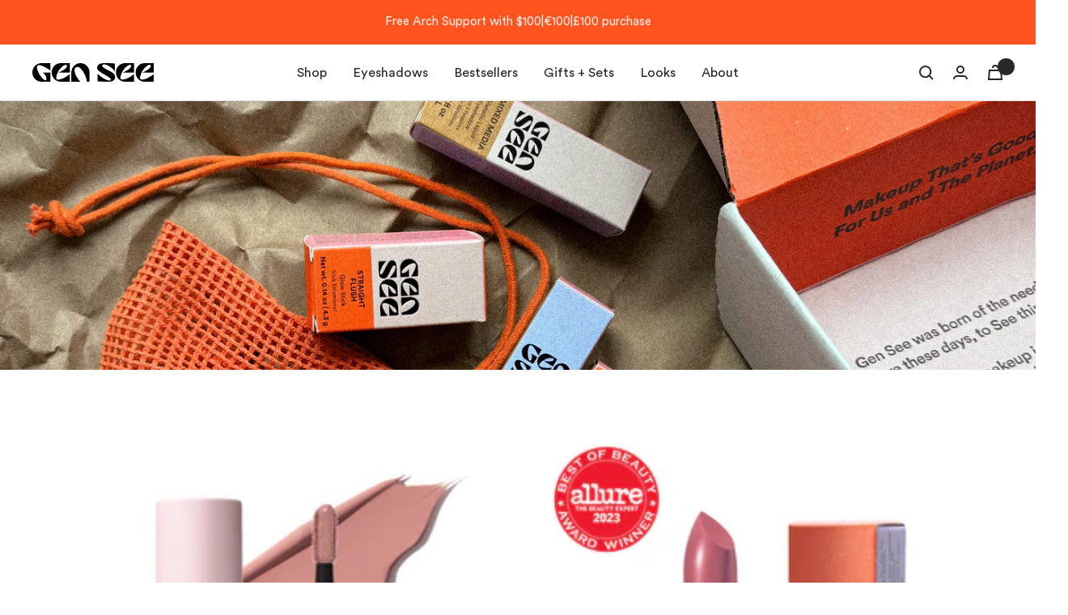

--- FILE ---
content_type: text/html; charset=utf-8
request_url: https://genseebeauty.com/en-gb/collections/reef-gloss-on-lids
body_size: 62482
content:
<!doctype html><html class="no-js rs-currency" lang="en" dir="ltr">
  <head>

    <meta charset="utf-8">
    <meta name="viewport" content="width=device-width, initial-scale=1.0, height=device-height, minimum-scale=1.0, maximum-scale=1.0">
    <meta name="theme-color" content="#ffffff">
    <script type="text/javascript">(function e(){var e=document.createElement("script");e.type="text/javascript",e.async=true,e.src="//staticw2.yotpo.com/oCEpzMhTNDdCYwSBtAEDbtg216pUP8tZPr0fSWTf/widget.js";var t=document.getElementsByTagName("script")[0];t.parentNode.insertBefore(e,t)})();
    </script>
    <!-- New Relic -->
    <script type="text/javascript">
      ;window.NREUM||(NREUM={});NREUM.init={distributed_tracing:{enabled:true},privacy:{cookies_enabled:true},ajax:{deny_list:["bam.nr-data.net"]}};
      window.NREUM||(NREUM={}),__nr_require=function(t,e,n){function r(n){if(!e[n]){var o=e[n]={exports:{}};t[n][0].call(o.exports,function(e){var o=t[n][1][e];return r(o||e)},o,o.exports)}return e[n].exports}if("function"==typeof __nr_require)return __nr_require;for(var o=0;o<n.length;o++)r(n[o]);return r}({1:[function(t,e,n){function r(t){try{s.console&&console.log(t)}catch(e){}}var o,i=t("ee"),a=t(31),s={};try{o=localStorage.getItem("__nr_flags").split(","),console&&"function"==typeof console.log&&(s.console=!0,o.indexOf("dev")!==-1&&(s.dev=!0),o.indexOf("nr_dev")!==-1&&(s.nrDev=!0))}catch(c){}s.nrDev&&i.on("internal-error",function(t){r(t.stack)}),s.dev&&i.on("fn-err",function(t,e,n){r(n.stack)}),s.dev&&(r("NR AGENT IN DEVELOPMENT MODE"),r("flags: "+a(s,function(t,e){return t}).join(", ")))},{}],2:[function(t,e,n){function r(t,e,n,r,s){try{l?l-=1:o(s||new UncaughtException(t,e,n),!0)}catch(f){try{i("ierr",[f,c.now(),!0])}catch(d){}}return"function"==typeof u&&u.apply(this,a(arguments))}function UncaughtException(t,e,n){this.message=t||"Uncaught error with no additional information",this.sourceURL=e,this.line=n}function o(t,e){var n=e?null:c.now();i("err",[t,n])}var i=t("handle"),a=t(32),s=t("ee"),c=t("loader"),f=t("gos"),u=window.onerror,d=!1,p="nr@seenError";if(!c.disabled){var l=0;c.features.err=!0,t(1),window.onerror=r;try{throw new Error}catch(h){"stack"in h&&(t(14),t(13),"addEventListener"in window&&t(7),c.xhrWrappable&&t(15),d=!0)}s.on("fn-start",function(t,e,n){d&&(l+=1)}),s.on("fn-err",function(t,e,n){d&&!n[p]&&(f(n,p,function(){return!0}),this.thrown=!0,o(n))}),s.on("fn-end",function(){d&&!this.thrown&&l>0&&(l-=1)}),s.on("internal-error",function(t){i("ierr",[t,c.now(),!0])})}},{}],3:[function(t,e,n){var r=t("loader");r.disabled||(r.features.ins=!0)},{}],4:[function(t,e,n){function r(){U++,L=g.hash,this[u]=y.now()}function o(){U--,g.hash!==L&&i(0,!0);var t=y.now();this[h]=~~this[h]+t-this[u],this[d]=t}function i(t,e){E.emit("newURL",[""+g,e])}function a(t,e){t.on(e,function(){this[e]=y.now()})}var s="-start",c="-end",f="-body",u="fn"+s,d="fn"+c,p="cb"+s,l="cb"+c,h="jsTime",m="fetch",v="addEventListener",w=window,g=w.location,y=t("loader");if(w[v]&&y.xhrWrappable&&!y.disabled){var x=t(11),b=t(12),E=t(9),R=t(7),O=t(14),T=t(8),S=t(15),P=t(10),M=t("ee"),C=M.get("tracer"),N=t(23);t(17),y.features.spa=!0;var L,U=0;M.on(u,r),b.on(p,r),P.on(p,r),M.on(d,o),b.on(l,o),P.on(l,o),M.buffer([u,d,"xhr-resolved"]),R.buffer([u]),O.buffer(["setTimeout"+c,"clearTimeout"+s,u]),S.buffer([u,"new-xhr","send-xhr"+s]),T.buffer([m+s,m+"-done",m+f+s,m+f+c]),E.buffer(["newURL"]),x.buffer([u]),b.buffer(["propagate",p,l,"executor-err","resolve"+s]),C.buffer([u,"no-"+u]),P.buffer(["new-jsonp","cb-start","jsonp-error","jsonp-end"]),a(T,m+s),a(T,m+"-done"),a(P,"new-jsonp"),a(P,"jsonp-end"),a(P,"cb-start"),E.on("pushState-end",i),E.on("replaceState-end",i),w[v]("hashchange",i,N(!0)),w[v]("load",i,N(!0)),w[v]("popstate",function(){i(0,U>1)},N(!0))}},{}],5:[function(t,e,n){function r(){var t=new PerformanceObserver(function(t,e){var n=t.getEntries();s(v,[n])});try{t.observe({entryTypes:["resource"]})}catch(e){}}function o(t){if(s(v,[window.performance.getEntriesByType(w)]),window.performance["c"+p])try{window.performance[h](m,o,!1)}catch(t){}else try{window.performance[h]("webkit"+m,o,!1)}catch(t){}}function i(t){}if(window.performance&&window.performance.timing&&window.performance.getEntriesByType){var a=t("ee"),s=t("handle"),c=t(14),f=t(13),u=t(6),d=t(23),p="learResourceTimings",l="addEventListener",h="removeEventListener",m="resourcetimingbufferfull",v="bstResource",w="resource",g="-start",y="-end",x="fn"+g,b="fn"+y,E="bstTimer",R="pushState",O=t("loader");if(!O.disabled){O.features.stn=!0,t(9),"addEventListener"in window&&t(7);var T=NREUM.o.EV;a.on(x,function(t,e){var n=t[0];n instanceof T&&(this.bstStart=O.now())}),a.on(b,function(t,e){var n=t[0];n instanceof T&&s("bst",[n,e,this.bstStart,O.now()])}),c.on(x,function(t,e,n){this.bstStart=O.now(),this.bstType=n}),c.on(b,function(t,e){s(E,[e,this.bstStart,O.now(),this.bstType])}),f.on(x,function(){this.bstStart=O.now()}),f.on(b,function(t,e){s(E,[e,this.bstStart,O.now(),"requestAnimationFrame"])}),a.on(R+g,function(t){this.time=O.now(),this.startPath=location.pathname+location.hash}),a.on(R+y,function(t){s("bstHist",[location.pathname+location.hash,this.startPath,this.time])}),u()?(s(v,[window.performance.getEntriesByType("resource")]),r()):l in window.performance&&(window.performance["c"+p]?window.performance[l](m,o,d(!1)):window.performance[l]("webkit"+m,o,d(!1))),document[l]("scroll",i,d(!1)),document[l]("keypress",i,d(!1)),document[l]("click",i,d(!1))}}},{}],6:[function(t,e,n){e.exports=function(){return"PerformanceObserver"in window&&"function"==typeof window.PerformanceObserver}},{}],7:[function(t,e,n){function r(t){for(var e=t;e&&!e.hasOwnProperty(u);)e=Object.getPrototypeOf(e);e&&o(e)}function o(t){s.inPlace(t,[u,d],"-",i)}function i(t,e){return t[1]}var a=t("ee").get("events"),s=t("wrap-function")(a,!0),c=t("gos"),f=XMLHttpRequest,u="addEventListener",d="removeEventListener";e.exports=a,"getPrototypeOf"in Object?(r(document),r(window),r(f.prototype)):f.prototype.hasOwnProperty(u)&&(o(window),o(f.prototype)),a.on(u+"-start",function(t,e){var n=t[1];if(null!==n&&("function"==typeof n||"object"==typeof n)){var r=c(n,"nr@wrapped",function(){function t(){if("function"==typeof n.handleEvent)return n.handleEvent.apply(n,arguments)}var e={object:t,"function":n}[typeof n];return e?s(e,"fn-",null,e.name||"anonymous"):n});this.wrapped=t[1]=r}}),a.on(d+"-start",function(t){t[1]=this.wrapped||t[1]})},{}],8:[function(t,e,n){function r(t,e,n){var r=t[e];"function"==typeof r&&(t[e]=function(){var t=i(arguments),e={};o.emit(n+"before-start",[t],e);var a;e[m]&&e[m].dt&&(a=e[m].dt);var s=r.apply(this,t);return o.emit(n+"start",[t,a],s),s.then(function(t){return o.emit(n+"end",[null,t],s),t},function(t){throw o.emit(n+"end",[t],s),t})})}var o=t("ee").get("fetch"),i=t(32),a=t(31);e.exports=o;var s=window,c="fetch-",f=c+"body-",u=["arrayBuffer","blob","json","text","formData"],d=s.Request,p=s.Response,l=s.fetch,h="prototype",m="nr@context";d&&p&&l&&(a(u,function(t,e){r(d[h],e,f),r(p[h],e,f)}),r(s,"fetch",c),o.on(c+"end",function(t,e){var n=this;if(e){var r=e.headers.get("content-length");null!==r&&(n.rxSize=r),o.emit(c+"done",[null,e],n)}else o.emit(c+"done",[t],n)}))},{}],9:[function(t,e,n){var r=t("ee").get("history"),o=t("wrap-function")(r);e.exports=r;var i=window.history&&window.history.constructor&&window.history.constructor.prototype,a=window.history;i&&i.pushState&&i.replaceState&&(a=i),o.inPlace(a,["pushState","replaceState"],"-")},{}],10:[function(t,e,n){function r(t){function e(){f.emit("jsonp-end",[],l),t.removeEventListener("load",e,c(!1)),t.removeEventListener("error",n,c(!1))}function n(){f.emit("jsonp-error",[],l),f.emit("jsonp-end",[],l),t.removeEventListener("load",e,c(!1)),t.removeEventListener("error",n,c(!1))}var r=t&&"string"==typeof t.nodeName&&"script"===t.nodeName.toLowerCase();if(r){var o="function"==typeof t.addEventListener;if(o){var a=i(t.src);if(a){var d=s(a),p="function"==typeof d.parent[d.key];if(p){var l={};u.inPlace(d.parent,[d.key],"cb-",l),t.addEventListener("load",e,c(!1)),t.addEventListener("error",n,c(!1)),f.emit("new-jsonp",[t.src],l)}}}}}function o(){return"addEventListener"in window}function i(t){var e=t.match(d);return e?e[1]:null}function a(t,e){var n=t.match(l),r=n[1],o=n[3];return o?a(o,e[r]):e[r]}function s(t){var e=t.match(p);return e&&e.length>=3?{key:e[2],parent:a(e[1],window)}:{key:t,parent:window}}var c=t(23),f=t("ee").get("jsonp"),u=t("wrap-function")(f);if(e.exports=f,o()){var d=/[?&](?:callback|cb)=([^&#]+)/,p=/(.*)\.([^.]+)/,l=/^(\w+)(\.|$)(.*)$/,h=["appendChild","insertBefore","replaceChild"];Node&&Node.prototype&&Node.prototype.appendChild?u.inPlace(Node.prototype,h,"dom-"):(u.inPlace(HTMLElement.prototype,h,"dom-"),u.inPlace(HTMLHeadElement.prototype,h,"dom-"),u.inPlace(HTMLBodyElement.prototype,h,"dom-")),f.on("dom-start",function(t){r(t[0])})}},{}],11:[function(t,e,n){var r=t("ee").get("mutation"),o=t("wrap-function")(r),i=NREUM.o.MO;e.exports=r,i&&(window.MutationObserver=function(t){return this instanceof i?new i(o(t,"fn-")):i.apply(this,arguments)},MutationObserver.prototype=i.prototype)},{}],12:[function(t,e,n){function r(t){var e=i.context(),n=s(t,"executor-",e,null,!1),r=new f(n);return i.context(r).getCtx=function(){return e},r}var o=t("wrap-function"),i=t("ee").get("promise"),a=t("ee").getOrSetContext,s=o(i),c=t(31),f=NREUM.o.PR;e.exports=i,f&&(window.Promise=r,["all","race"].forEach(function(t){var e=f[t];f[t]=function(n){function r(t){return function(){i.emit("propagate",[null,!o],a,!1,!1),o=o||!t}}var o=!1;c(n,function(e,n){Promise.resolve(n).then(r("all"===t),r(!1))});var a=e.apply(f,arguments),s=f.resolve(a);return s}}),["resolve","reject"].forEach(function(t){var e=f[t];f[t]=function(t){var n=e.apply(f,arguments);return t!==n&&i.emit("propagate",[t,!0],n,!1,!1),n}}),f.prototype["catch"]=function(t){return this.then(null,t)},f.prototype=Object.create(f.prototype,{constructor:{value:r}}),c(Object.getOwnPropertyNames(f),function(t,e){try{r[e]=f[e]}catch(n){}}),o.wrapInPlace(f.prototype,"then",function(t){return function(){var e=this,n=o.argsToArray.apply(this,arguments),r=a(e);r.promise=e,n[0]=s(n[0],"cb-",r,null,!1),n[1]=s(n[1],"cb-",r,null,!1);var c=t.apply(this,n);return r.nextPromise=c,i.emit("propagate",[e,!0],c,!1,!1),c}}),i.on("executor-start",function(t){t[0]=s(t[0],"resolve-",this,null,!1),t[1]=s(t[1],"resolve-",this,null,!1)}),i.on("executor-err",function(t,e,n){t[1](n)}),i.on("cb-end",function(t,e,n){i.emit("propagate",[n,!0],this.nextPromise,!1,!1)}),i.on("propagate",function(t,e,n){this.getCtx&&!e||(this.getCtx=function(){if(t instanceof Promise)var e=i.context(t);return e&&e.getCtx?e.getCtx():this})}),r.toString=function(){return""+f})},{}],13:[function(t,e,n){var r=t("ee").get("raf"),o=t("wrap-function")(r),i="equestAnimationFrame";e.exports=r,o.inPlace(window,["r"+i,"mozR"+i,"webkitR"+i,"msR"+i],"raf-"),r.on("raf-start",function(t){t[0]=o(t[0],"fn-")})},{}],14:[function(t,e,n){function r(t,e,n){t[0]=a(t[0],"fn-",null,n)}function o(t,e,n){this.method=n,this.timerDuration=isNaN(t[1])?0:+t[1],t[0]=a(t[0],"fn-",this,n)}var i=t("ee").get("timer"),a=t("wrap-function")(i),s="setTimeout",c="setInterval",f="clearTimeout",u="-start",d="-";e.exports=i,a.inPlace(window,[s,"setImmediate"],s+d),a.inPlace(window,[c],c+d),a.inPlace(window,[f,"clearImmediate"],f+d),i.on(c+u,r),i.on(s+u,o)},{}],15:[function(t,e,n){function r(t,e){d.inPlace(e,["onreadystatechange"],"fn-",s)}function o(){var t=this,e=u.context(t);t.readyState>3&&!e.resolved&&(e.resolved=!0,u.emit("xhr-resolved",[],t)),d.inPlace(t,y,"fn-",s)}function i(t){x.push(t),m&&(E?E.then(a):w?w(a):(R=-R,O.data=R))}function a(){for(var t=0;t<x.length;t++)r([],x[t]);x.length&&(x=[])}function s(t,e){return e}function c(t,e){for(var n in t)e[n]=t[n];return e}t(7);var f=t("ee"),u=f.get("xhr"),d=t("wrap-function")(u),p=t(23),l=NREUM.o,h=l.XHR,m=l.MO,v=l.PR,w=l.SI,g="readystatechange",y=["onload","onerror","onabort","onloadstart","onloadend","onprogress","ontimeout"],x=[];e.exports=u;var b=window.XMLHttpRequest=function(t){var e=new h(t);try{u.emit("new-xhr",[e],e),e.addEventListener(g,o,p(!1))}catch(n){try{u.emit("internal-error",[n])}catch(r){}}return e};if(c(h,b),b.prototype=h.prototype,d.inPlace(b.prototype,["open","send"],"-xhr-",s),u.on("send-xhr-start",function(t,e){r(t,e),i(e)}),u.on("open-xhr-start",r),m){var E=v&&v.resolve();if(!w&&!v){var R=1,O=document.createTextNode(R);new m(a).observe(O,{characterData:!0})}}else f.on("fn-end",function(t){t[0]&&t[0].type===g||a()})},{}],16:[function(t,e,n){function r(t){if(!s(t))return null;var e=window.NREUM;if(!e.loader_config)return null;var n=(e.loader_config.accountID||"").toString()||null,r=(e.loader_config.agentID||"").toString()||null,f=(e.loader_config.trustKey||"").toString()||null;if(!n||!r)return null;var h=l.generateSpanId(),m=l.generateTraceId(),v=Date.now(),w={spanId:h,traceId:m,timestamp:v};return(t.sameOrigin||c(t)&&p())&&(w.traceContextParentHeader=o(h,m),w.traceContextStateHeader=i(h,v,n,r,f)),(t.sameOrigin&&!u()||!t.sameOrigin&&c(t)&&d())&&(w.newrelicHeader=a(h,m,v,n,r,f)),w}function o(t,e){return"00-"+e+"-"+t+"-01"}function i(t,e,n,r,o){var i=0,a="",s=1,c="",f="";return o+"@nr="+i+"-"+s+"-"+n+"-"+r+"-"+t+"-"+a+"-"+c+"-"+f+"-"+e}function a(t,e,n,r,o,i){var a="btoa"in window&&"function"==typeof window.btoa;if(!a)return null;var s={v:[0,1],d:{ty:"Browser",ac:r,ap:o,id:t,tr:e,ti:n}};return i&&r!==i&&(s.d.tk=i),btoa(JSON.stringify(s))}function s(t){return f()&&c(t)}function c(t){var e=!1,n={};if("init"in NREUM&&"distributed_tracing"in NREUM.init&&(n=NREUM.init.distributed_tracing),t.sameOrigin)e=!0;else if(n.allowed_origins instanceof Array)for(var r=0;r<n.allowed_origins.length;r++){var o=h(n.allowed_origins[r]);if(t.hostname===o.hostname&&t.protocol===o.protocol&&t.port===o.port){e=!0;break}}return e}function f(){return"init"in NREUM&&"distributed_tracing"in NREUM.init&&!!NREUM.init.distributed_tracing.enabled}function u(){return"init"in NREUM&&"distributed_tracing"in NREUM.init&&!!NREUM.init.distributed_tracing.exclude_newrelic_header}function d(){return"init"in NREUM&&"distributed_tracing"in NREUM.init&&NREUM.init.distributed_tracing.cors_use_newrelic_header!==!1}function p(){return"init"in NREUM&&"distributed_tracing"in NREUM.init&&!!NREUM.init.distributed_tracing.cors_use_tracecontext_headers}var l=t(28),h=t(18);e.exports={generateTracePayload:r,shouldGenerateTrace:s}},{}],17:[function(t,e,n){function r(t){var e=this.params,n=this.metrics;if(!this.ended){this.ended=!0;for(var r=0;r<p;r++)t.removeEventListener(d[r],this.listener,!1);return e.protocol&&"data"===e.protocol?void g("Ajax/DataUrl/Excluded"):void(e.aborted||(n.duration=a.now()-this.startTime,this.loadCaptureCalled||4!==t.readyState?null==e.status&&(e.status=0):i(this,t),n.cbTime=this.cbTime,s("xhr",[e,n,this.startTime,this.endTime,"xhr"],this)))}}function o(t,e){var n=c(e),r=t.params;r.hostname=n.hostname,r.port=n.port,r.protocol=n.protocol,r.host=n.hostname+":"+n.port,r.pathname=n.pathname,t.parsedOrigin=n,t.sameOrigin=n.sameOrigin}function i(t,e){t.params.status=e.status;var n=v(e,t.lastSize);if(n&&(t.metrics.rxSize=n),t.sameOrigin){var r=e.getResponseHeader("X-NewRelic-App-Data");r&&(t.params.cat=r.split(", ").pop())}t.loadCaptureCalled=!0}var a=t("loader");if(a.xhrWrappable&&!a.disabled){var s=t("handle"),c=t(18),f=t(16).generateTracePayload,u=t("ee"),d=["load","error","abort","timeout"],p=d.length,l=t("id"),h=t(24),m=t(22),v=t(19),w=t(23),g=t(25).recordSupportability,y=NREUM.o.REQ,x=window.XMLHttpRequest;a.features.xhr=!0,t(15),t(8),u.on("new-xhr",function(t){var e=this;e.totalCbs=0,e.called=0,e.cbTime=0,e.end=r,e.ended=!1,e.xhrGuids={},e.lastSize=null,e.loadCaptureCalled=!1,e.params=this.params||{},e.metrics=this.metrics||{},t.addEventListener("load",function(n){i(e,t)},w(!1)),h&&(h>34||h<10)||t.addEventListener("progress",function(t){e.lastSize=t.loaded},w(!1))}),u.on("open-xhr-start",function(t){this.params={method:t[0]},o(this,t[1]),this.metrics={}}),u.on("open-xhr-end",function(t,e){"loader_config"in NREUM&&"xpid"in NREUM.loader_config&&this.sameOrigin&&e.setRequestHeader("X-NewRelic-ID",NREUM.loader_config.xpid);var n=f(this.parsedOrigin);if(n){var r=!1;n.newrelicHeader&&(e.setRequestHeader("newrelic",n.newrelicHeader),r=!0),n.traceContextParentHeader&&(e.setRequestHeader("traceparent",n.traceContextParentHeader),n.traceContextStateHeader&&e.setRequestHeader("tracestate",n.traceContextStateHeader),r=!0),r&&(this.dt=n)}}),u.on("send-xhr-start",function(t,e){var n=this.metrics,r=t[0],o=this;if(n&&r){var i=m(r);i&&(n.txSize=i)}this.startTime=a.now(),this.listener=function(t){try{"abort"!==t.type||o.loadCaptureCalled||(o.params.aborted=!0),("load"!==t.type||o.called===o.totalCbs&&(o.onloadCalled||"function"!=typeof e.onload))&&o.end(e)}catch(n){try{u.emit("internal-error",[n])}catch(r){}}};for(var s=0;s<p;s++)e.addEventListener(d[s],this.listener,w(!1))}),u.on("xhr-cb-time",function(t,e,n){this.cbTime+=t,e?this.onloadCalled=!0:this.called+=1,this.called!==this.totalCbs||!this.onloadCalled&&"function"==typeof n.onload||this.end(n)}),u.on("xhr-load-added",function(t,e){var n=""+l(t)+!!e;this.xhrGuids&&!this.xhrGuids[n]&&(this.xhrGuids[n]=!0,this.totalCbs+=1)}),u.on("xhr-load-removed",function(t,e){var n=""+l(t)+!!e;this.xhrGuids&&this.xhrGuids[n]&&(delete this.xhrGuids[n],this.totalCbs-=1)}),u.on("xhr-resolved",function(){this.endTime=a.now()}),u.on("addEventListener-end",function(t,e){e instanceof x&&"load"===t[0]&&u.emit("xhr-load-added",[t[1],t[2]],e)}),u.on("removeEventListener-end",function(t,e){e instanceof x&&"load"===t[0]&&u.emit("xhr-load-removed",[t[1],t[2]],e)}),u.on("fn-start",function(t,e,n){e instanceof x&&("onload"===n&&(this.onload=!0),("load"===(t[0]&&t[0].type)||this.onload)&&(this.xhrCbStart=a.now()))}),u.on("fn-end",function(t,e){this.xhrCbStart&&u.emit("xhr-cb-time",[a.now()-this.xhrCbStart,this.onload,e],e)}),u.on("fetch-before-start",function(t){function e(t,e){var n=!1;return e.newrelicHeader&&(t.set("newrelic",e.newrelicHeader),n=!0),e.traceContextParentHeader&&(t.set("traceparent",e.traceContextParentHeader),e.traceContextStateHeader&&t.set("tracestate",e.traceContextStateHeader),n=!0),n}var n,r=t[1]||{};"string"==typeof t[0]?n=t[0]:t[0]&&t[0].url?n=t[0].url:window.URL&&t[0]&&t[0]instanceof URL&&(n=t[0].href),n&&(this.parsedOrigin=c(n),this.sameOrigin=this.parsedOrigin.sameOrigin);var o=f(this.parsedOrigin);if(o&&(o.newrelicHeader||o.traceContextParentHeader))if("string"==typeof t[0]||window.URL&&t[0]&&t[0]instanceof URL){var i={};for(var a in r)i[a]=r[a];i.headers=new Headers(r.headers||{}),e(i.headers,o)&&(this.dt=o),t.length>1?t[1]=i:t.push(i)}else t[0]&&t[0].headers&&e(t[0].headers,o)&&(this.dt=o)}),u.on("fetch-start",function(t,e){this.params={},this.metrics={},this.startTime=a.now(),this.dt=e,t.length>=1&&(this.target=t[0]),t.length>=2&&(this.opts=t[1]);var n,r=this.opts||{},i=this.target;if("string"==typeof i?n=i:"object"==typeof i&&i instanceof y?n=i.url:window.URL&&"object"==typeof i&&i instanceof URL&&(n=i.href),o(this,n),"data"!==this.params.protocol){var s=(""+(i&&i instanceof y&&i.method||r.method||"GET")).toUpperCase();this.params.method=s,this.txSize=m(r.body)||0}}),u.on("fetch-done",function(t,e){if(this.endTime=a.now(),this.params||(this.params={}),"data"===this.params.protocol)return void g("Ajax/DataUrl/Excluded");this.params.status=e?e.status:0;var n;"string"==typeof this.rxSize&&this.rxSize.length>0&&(n=+this.rxSize);var r={txSize:this.txSize,rxSize:n,duration:a.now()-this.startTime};s("xhr",[this.params,r,this.startTime,this.endTime,"fetch"],this)})}},{}],18:[function(t,e,n){var r={};e.exports=function(t){if(t in r)return r[t];if(0===(t||"").indexOf("data:"))return{protocol:"data"};var e=document.createElement("a"),n=window.location,o={};e.href=t,o.port=e.port;var i=e.href.split("://");!o.port&&i[1]&&(o.port=i[1].split("/")[0].split("@").pop().split(":")[1]),o.port&&"0"!==o.port||(o.port="https"===i[0]?"443":"80"),o.hostname=e.hostname||n.hostname,o.pathname=e.pathname,o.protocol=i[0],"/"!==o.pathname.charAt(0)&&(o.pathname="/"+o.pathname);var a=!e.protocol||":"===e.protocol||e.protocol===n.protocol,s=e.hostname===document.domain&&e.port===n.port;return o.sameOrigin=a&&(!e.hostname||s),"/"===o.pathname&&(r[t]=o),o}},{}],19:[function(t,e,n){function r(t,e){var n=t.responseType;return"json"===n&&null!==e?e:"arraybuffer"===n||"blob"===n||"json"===n?o(t.response):"text"===n||""===n||void 0===n?o(t.responseText):void 0}var o=t(22);e.exports=r},{}],20:[function(t,e,n){function r(){}function o(t,e,n,r){return function(){return u.recordSupportability("API/"+e+"/called"),i(t+e,[f.now()].concat(s(arguments)),n?null:this,r),n?void 0:this}}var i=t("handle"),a=t(31),s=t(32),c=t("ee").get("tracer"),f=t("loader"),u=t(25),d=NREUM;"undefined"==typeof window.newrelic&&(newrelic=d);var p=["setPageViewName","setCustomAttribute","setErrorHandler","finished","addToTrace","inlineHit","addRelease"],l="api-",h=l+"ixn-";a(p,function(t,e){d[e]=o(l,e,!0,"api")}),d.addPageAction=o(l,"addPageAction",!0),d.setCurrentRouteName=o(l,"routeName",!0),e.exports=newrelic,d.interaction=function(){return(new r).get()};var m=r.prototype={createTracer:function(t,e){var n={},r=this,o="function"==typeof e;return i(h+"tracer",[f.now(),t,n],r),function(){if(c.emit((o?"":"no-")+"fn-start",[f.now(),r,o],n),o)try{return e.apply(this,arguments)}catch(t){throw c.emit("fn-err",[arguments,this,t],n),t}finally{c.emit("fn-end",[f.now()],n)}}}};a("actionText,setName,setAttribute,save,ignore,onEnd,getContext,end,get".split(","),function(t,e){m[e]=o(h,e)}),newrelic.noticeError=function(t,e){"string"==typeof t&&(t=new Error(t)),u.recordSupportability("API/noticeError/called"),i("err",[t,f.now(),!1,e])}},{}],21:[function(t,e,n){function r(t){if(NREUM.init){for(var e=NREUM.init,n=t.split("."),r=0;r<n.length-1;r++)if(e=e[n[r]],"object"!=typeof e)return;return e=e[n[n.length-1]]}}e.exports={getConfiguration:r}},{}],22:[function(t,e,n){e.exports=function(t){if("string"==typeof t&&t.length)return t.length;if("object"==typeof t){if("undefined"!=typeof ArrayBuffer&&t instanceof ArrayBuffer&&t.byteLength)return t.byteLength;if("undefined"!=typeof Blob&&t instanceof Blob&&t.size)return t.size;if(!("undefined"!=typeof FormData&&t instanceof FormData))try{return JSON.stringify(t).length}catch(e){return}}}},{}],23:[function(t,e,n){var r=!1;try{var o=Object.defineProperty({},"passive",{get:function(){r=!0}});window.addEventListener("testPassive",null,o),window.removeEventListener("testPassive",null,o)}catch(i){}e.exports=function(t){return r?{passive:!0,capture:!!t}:!!t}},{}],24:[function(t,e,n){var r=0,o=navigator.userAgent.match(/Firefox[\/\s](\d+\.\d+)/);o&&(r=+o[1]),e.exports=r},{}],25:[function(t,e,n){function r(t,e){var n=[a,t,{name:t},e];return i("storeMetric",n,null,"api"),n}function o(t,e){var n=[s,t,{name:t},e];return i("storeEventMetrics",n,null,"api"),n}var i=t("handle"),a="sm",s="cm";e.exports={constants:{SUPPORTABILITY_METRIC:a,CUSTOM_METRIC:s},recordSupportability:r,recordCustom:o}},{}],26:[function(t,e,n){function r(){return s.exists&&performance.now?Math.round(performance.now()):(i=Math.max((new Date).getTime(),i))-a}function o(){return i}var i=(new Date).getTime(),a=i,s=t(33);e.exports=r,e.exports.offset=a,e.exports.getLastTimestamp=o},{}],27:[function(t,e,n){function r(t,e){var n=t.getEntries();n.forEach(function(t){"first-paint"===t.name?l("timing",["fp",Math.floor(t.startTime)]):"first-contentful-paint"===t.name&&l("timing",["fcp",Math.floor(t.startTime)])})}function o(t,e){var n=t.getEntries();if(n.length>0){var r=n[n.length-1];if(f&&f<r.startTime)return;var o=[r],i=a({});i&&o.push(i),l("lcp",o)}}function i(t){t.getEntries().forEach(function(t){t.hadRecentInput||l("cls",[t])})}function a(t){var e=navigator.connection||navigator.mozConnection||navigator.webkitConnection;if(e)return e.type&&(t["net-type"]=e.type),e.effectiveType&&(t["net-etype"]=e.effectiveType),e.rtt&&(t["net-rtt"]=e.rtt),e.downlink&&(t["net-dlink"]=e.downlink),t}function s(t){if(t instanceof w&&!y){var e=Math.round(t.timeStamp),n={type:t.type};a(n),e<=h.now()?n.fid=h.now()-e:e>h.offset&&e<=Date.now()?(e-=h.offset,n.fid=h.now()-e):e=h.now(),y=!0,l("timing",["fi",e,n])}}function c(t){"hidden"===t&&(f=h.now(),l("pageHide",[f]))}if(!("init"in NREUM&&"page_view_timing"in NREUM.init&&"enabled"in NREUM.init.page_view_timing&&NREUM.init.page_view_timing.enabled===!1)){var f,u,d,p,l=t("handle"),h=t("loader"),m=t(30),v=t(23),w=NREUM.o.EV;if("PerformanceObserver"in window&&"function"==typeof window.PerformanceObserver){u=new PerformanceObserver(r);try{u.observe({entryTypes:["paint"]})}catch(g){}d=new PerformanceObserver(o);try{d.observe({entryTypes:["largest-contentful-paint"]})}catch(g){}p=new PerformanceObserver(i);try{p.observe({type:"layout-shift",buffered:!0})}catch(g){}}if("addEventListener"in document){var y=!1,x=["click","keydown","mousedown","pointerdown","touchstart"];x.forEach(function(t){document.addEventListener(t,s,v(!1))})}m(c)}},{}],28:[function(t,e,n){function r(){function t(){return e?15&e[n++]:16*Math.random()|0}var e=null,n=0,r=window.crypto||window.msCrypto;r&&r.getRandomValues&&(e=r.getRandomValues(new Uint8Array(31)));for(var o,i="xxxxxxxx-xxxx-4xxx-yxxx-xxxxxxxxxxxx",a="",s=0;s<i.length;s++)o=i[s],"x"===o?a+=t().toString(16):"y"===o?(o=3&t()|8,a+=o.toString(16)):a+=o;return a}function o(){return a(16)}function i(){return a(32)}function a(t){function e(){return n?15&n[r++]:16*Math.random()|0}var n=null,r=0,o=window.crypto||window.msCrypto;o&&o.getRandomValues&&Uint8Array&&(n=o.getRandomValues(new Uint8Array(t)));for(var i=[],a=0;a<t;a++)i.push(e().toString(16));return i.join("")}e.exports={generateUuid:r,generateSpanId:o,generateTraceId:i}},{}],29:[function(t,e,n){function r(t,e){if(!o)return!1;if(t!==o)return!1;if(!e)return!0;if(!i)return!1;for(var n=i.split("."),r=e.split("."),a=0;a<r.length;a++)if(r[a]!==n[a])return!1;return!0}var o=null,i=null,a=/Version\/(\S+)\s+Safari/;if(navigator.userAgent){var s=navigator.userAgent,c=s.match(a);c&&s.indexOf("Chrome")===-1&&s.indexOf("Chromium")===-1&&(o="Safari",i=c[1])}e.exports={agent:o,version:i,match:r}},{}],30:[function(t,e,n){function r(t){function e(){t(s&&document[s]?document[s]:document[i]?"hidden":"visible")}"addEventListener"in document&&a&&document.addEventListener(a,e,o(!1))}var o=t(23);e.exports=r;var i,a,s;"undefined"!=typeof document.hidden?(i="hidden",a="visibilitychange",s="visibilityState"):"undefined"!=typeof document.msHidden?(i="msHidden",a="msvisibilitychange"):"undefined"!=typeof document.webkitHidden&&(i="webkitHidden",a="webkitvisibilitychange",s="webkitVisibilityState")},{}],31:[function(t,e,n){function r(t,e){var n=[],r="",i=0;for(r in t)o.call(t,r)&&(n[i]=e(r,t[r]),i+=1);return n}var o=Object.prototype.hasOwnProperty;e.exports=r},{}],32:[function(t,e,n){function r(t,e,n){e||(e=0),"undefined"==typeof n&&(n=t?t.length:0);for(var r=-1,o=n-e||0,i=Array(o<0?0:o);++r<o;)i[r]=t[e+r];return i}e.exports=r},{}],33:[function(t,e,n){e.exports={exists:"undefined"!=typeof window.performance&&window.performance.timing&&"undefined"!=typeof window.performance.timing.navigationStart}},{}],ee:[function(t,e,n){function r(){}function o(t){function e(t){return t&&t instanceof r?t:t?f(t,c,a):a()}function n(n,r,o,i,a){if(a!==!1&&(a=!0),!l.aborted||i){t&&a&&t(n,r,o);for(var s=e(o),c=m(n),f=c.length,u=0;u<f;u++)c[u].apply(s,r);var p=d[y[n]];return p&&p.push([x,n,r,s]),s}}function i(t,e){g[t]=m(t).concat(e)}function h(t,e){var n=g[t];if(n)for(var r=0;r<n.length;r++)n[r]===e&&n.splice(r,1)}function m(t){return g[t]||[]}function v(t){return p[t]=p[t]||o(n)}function w(t,e){l.aborted||u(t,function(t,n){e=e||"feature",y[n]=e,e in d||(d[e]=[])})}var g={},y={},x={on:i,addEventListener:i,removeEventListener:h,emit:n,get:v,listeners:m,context:e,buffer:w,abort:s,aborted:!1};return x}function i(t){return f(t,c,a)}function a(){return new r}function s(){(d.api||d.feature)&&(l.aborted=!0,d=l.backlog={})}var c="nr@context",f=t("gos"),u=t(31),d={},p={},l=e.exports=o();e.exports.getOrSetContext=i,l.backlog=d},{}],gos:[function(t,e,n){function r(t,e,n){if(o.call(t,e))return t[e];var r=n();if(Object.defineProperty&&Object.keys)try{return Object.defineProperty(t,e,{value:r,writable:!0,enumerable:!1}),r}catch(i){}return t[e]=r,r}var o=Object.prototype.hasOwnProperty;e.exports=r},{}],handle:[function(t,e,n){function r(t,e,n,r){o.buffer([t],r),o.emit(t,e,n)}var o=t("ee").get("handle");e.exports=r,r.ee=o},{}],id:[function(t,e,n){function r(t){var e=typeof t;return!t||"object"!==e&&"function"!==e?-1:t===window?0:a(t,i,function(){return o++})}var o=1,i="nr@id",a=t("gos");e.exports=r},{}],loader:[function(t,e,n){function r(){if(!T++){var t=O.info=NREUM.info,e=m.getElementsByTagName("script")[0];if(setTimeout(f.abort,3e4),!(t&&t.licenseKey&&t.applicationID&&e))return f.abort();c(E,function(e,n){t[e]||(t[e]=n)});var n=a();s("mark",["onload",n+O.offset],null,"api"),s("timing",["load",n]);var r=m.createElement("script");0===t.agent.indexOf("http://")||0===t.agent.indexOf("https://")?r.src=t.agent:r.src=l+"://"+t.agent,e.parentNode.insertBefore(r,e)}}function o(){"complete"===m.readyState&&i()}function i(){s("mark",["domContent",a()+O.offset],null,"api")}var a=t(26),s=t("handle"),c=t(31),f=t("ee"),u=t(29),d=t(21),p=t(23),l=d.getConfiguration("ssl")===!1?"http":"https",h=window,m=h.document,v="addEventListener",w="attachEvent",g=h.XMLHttpRequest,y=g&&g.prototype,x=!1;NREUM.o={ST:setTimeout,SI:h.setImmediate,CT:clearTimeout,XHR:g,REQ:h.Request,EV:h.Event,PR:h.Promise,MO:h.MutationObserver};var b=""+location,E={beacon:"bam.nr-data.net",errorBeacon:"bam.nr-data.net",agent:"js-agent.newrelic.com/nr-spa-1216.min.js"},R=g&&y&&y[v]&&!/CriOS/.test(navigator.userAgent),O=e.exports={offset:a.getLastTimestamp(),now:a,origin:b,features:{},xhrWrappable:R,userAgent:u,disabled:x};if(!x){t(20),t(27),m[v]?(m[v]("DOMContentLoaded",i,p(!1)),h[v]("load",r,p(!1))):(m[w]("onreadystatechange",o),h[w]("onload",r)),s("mark",["firstbyte",a.getLastTimestamp()],null,"api");var T=0}},{}],"wrap-function":[function(t,e,n){function r(t,e){function n(e,n,r,c,f){function nrWrapper(){var i,a,u,p;try{a=this,i=d(arguments),u="function"==typeof r?r(i,a):r||{}}catch(l){o([l,"",[i,a,c],u],t)}s(n+"start",[i,a,c],u,f);try{return p=e.apply(a,i)}catch(h){throw s(n+"err",[i,a,h],u,f),h}finally{s(n+"end",[i,a,p],u,f)}}return a(e)?e:(n||(n=""),nrWrapper[p]=e,i(e,nrWrapper,t),nrWrapper)}function r(t,e,r,o,i){r||(r="");var s,c,f,u="-"===r.charAt(0);for(f=0;f<e.length;f++)c=e[f],s=t[c],a(s)||(t[c]=n(s,u?c+r:r,o,c,i))}function s(n,r,i,a){if(!h||e){var s=h;h=!0;try{t.emit(n,r,i,e,a)}catch(c){o([c,n,r,i],t)}h=s}}return t||(t=u),n.inPlace=r,n.flag=p,n}function o(t,e){e||(e=u);try{e.emit("internal-error",t)}catch(n){}}function i(t,e,n){if(Object.defineProperty&&Object.keys)try{var r=Object.keys(t);return r.forEach(function(n){Object.defineProperty(e,n,{get:function(){return t[n]},set:function(e){return t[n]=e,e}})}),e}catch(i){o([i],n)}for(var a in t)l.call(t,a)&&(e[a]=t[a]);return e}function a(t){return!(t&&t instanceof Function&&t.apply&&!t[p])}function s(t,e){var n=e(t);return n[p]=t,i(t,n,u),n}function c(t,e,n){var r=t[e];t[e]=s(r,n)}function f(){for(var t=arguments.length,e=new Array(t),n=0;n<t;++n)e[n]=arguments[n];return e}var u=t("ee"),d=t(32),p="nr@original",l=Object.prototype.hasOwnProperty,h=!1;e.exports=r,e.exports.wrapFunction=s,e.exports.wrapInPlace=c,e.exports.argsToArray=f},{}]},{},["loader",2,17,5,3,4]);
      ;NREUM.loader_config={accountID:"3586867",trustKey:"3586867",agentID:"1103165507",licenseKey:"NRJS-691bbb5e7871efc6943",applicationID:"1103165507"}
      ;NREUM.info={beacon:"bam.nr-data.net",errorBeacon:"bam.nr-data.net",licenseKey:"NRJS-691bbb5e7871efc6943",applicationID:"1103165507",sa:1}
    </script>
    
    <title>Reef + Gloss on lids</title><link rel="canonical" href="https://genseebeauty.com/collections/reef-gloss-on-lids"><link rel="shortcut icon" href="//genseebeauty.com/cdn/shop/files/ISubqgkVxrFJbK2V77gQxw_96x96.jpg?v=1663955467" type="image/png"><link rel="preconnect" href="https://cdn.shopify.com">
    <link rel="dns-prefetch" href="https://productreviews.shopifycdn.com">
    <link rel="dns-prefetch" href="https://www.google-analytics.com"><link rel="preconnect" href="https://fonts.shopifycdn.com" crossorigin><link rel="preload" as="style" href="//genseebeauty.com/cdn/shop/t/264/assets/theme.css?v=119604141320794395011764619620">
    <link rel="preload" as="script" href="//genseebeauty.com/cdn/shop/t/264/assets/vendor.js?v=31715688253868339281764619621">
    <link rel="preload" as="script" href="//genseebeauty.com/cdn/shop/t/264/assets/theme.js?v=85840753863630227081764619620"><meta property="og:type" content="website">
  <meta property="og:title" content="Reef + Gloss on lids"><meta property="og:image" content="http://genseebeauty.com/cdn/shop/files/Home_page_banner_gradient_1_424e5954-26e0-4324-9725-caeecce2ac8a.jpg?v=1644948516">
  <meta property="og:image:secure_url" content="https://genseebeauty.com/cdn/shop/files/Home_page_banner_gradient_1_424e5954-26e0-4324-9725-caeecce2ac8a.jpg?v=1644948516">
  <meta property="og:image:width" content="2329">
  <meta property="og:image:height" content="1162"><meta property="og:url" content="https://genseebeauty.com/collections/reef-gloss-on-lids">
<meta property="og:site_name" content="GEN SEE"><meta name="twitter:card" content="summary"><meta name="twitter:title" content="Reef + Gloss on lids">
  <meta name="twitter:description" content=""><meta name="twitter:image" content="https://genseebeauty.com/cdn/shop/files/Home_page_banner_gradient_1_424e5954-26e0-4324-9725-caeecce2ac8a_1200x1200_crop_center.jpg?v=1644948516">
  <meta name="twitter:image:alt" content="">
    


  <script type="application/ld+json">
  {
    "@context": "https://schema.org",
    "@type": "BreadcrumbList",
  "itemListElement": [{
      "@type": "ListItem",
      "position": 1,
      "name": "Home",
      "item": "https://genseebeauty.com"
    },{
            "@type": "ListItem",
            "position": 2,
            "name": "Reef + Gloss on lids",
            "item": "https://genseebeauty.com/en-gb/collections/reef-gloss-on-lids"
          }]
  }
  </script>


    <link rel="preload" href="//genseebeauty.com/cdn/shop/t/264/assets/CircularXX-Book.otf?v=23314755817739267631764619616" as="font" type="font/truetype" crossorigin>
<link rel="preload" href="//genseebeauty.com/cdn/shop/t/264/assets/CircularXX-Bold.otf?v=39900165420816778851764619616" as="font" type="font/truetype" crossorigin>

<style>
  @font-face {
    font-family: "CircularBook";
    src: url(//genseebeauty.com/cdn/shop/t/264/assets/CircularXX-Book.otf?v=23314755817739267631764619616) format("opentype");
    font-display: swap;
  }

  @font-face {
    font-family: "CircularBold";
    src: url(//genseebeauty.com/cdn/shop/t/264/assets/CircularXX-Bold.otf?v=39900165420816778851764619616) format("opentype");
    font-display: swap;
  }
  /* TODO: Add other font-face declarations (for bold and italics) */

  :root {--heading-color: 40, 40, 40;
    --text-color: 40, 40, 40;
    --background: 255, 255, 255;
    --secondary-background: 255, 255, 255;
    --border-color: 223, 223, 223;
    --border-color-darker: 169, 169, 169;
    --success-color: 236, 168, 173;
    --success-background: 251, 238, 239;
    --error-color: 222, 42, 42;
    --error-background: 253, 240, 240;
    --primary-button-background: 40, 40, 40;
    --primary-button-text-color: 255, 255, 255;
    --secondary-button-background: 40, 40, 40;
    --secondary-button-text-color: 255, 255, 255;
    --product-star-rating: 210, 154, 65;
    --product-on-sale-accent: 214, 213, 232;
    --product-on-sale-text: 0, 0, 0;
    --product-sold-out-accent: 210, 154, 65;
    --product-custom-label-background: 236, 168, 173;
    --product-custom-label-text-color: 0, 0, 0;
    --product-custom-label-2-background: 243, 255, 52;
    --product-custom-label-2-text-color: 0, 0, 0;
    --product-low-stock-text-color: 222, 42, 42;
    --product-in-stock-text-color: 255, 84, 31;
    --loading-bar-background: 40, 40, 40;
    --new-variant-label-text: 0 0 0; 
    --new-variant-label-bg: 255 255 255;

    /* We duplicate some "base" colors as root colors, which is useful to use on drawer elements or popover without. Those should not be overridden to avoid issues */
    --root-heading-color: 40, 40, 40;
    --root-text-color: 40, 40, 40;
    --root-background: 255, 255, 255;
    --root-border-color: 223, 223, 223;
    --root-primary-button-background: 40, 40, 40;
    --root-primary-button-text-color: 255, 255, 255;

    --base-font-size: 16px;
    --font-sans-serif: -apple-system, BlinkMacSystemFont, avenir next, avenir, segoe ui, helvetica neue, helvetica, Ubuntu, roboto, noto, arial, sans-serif;
    --font-serif: Iowan Old Style, Apple Garamond, Baskerville, Times New Roman, Droid Serif, Times, Source Serif Pro, serif, Apple Color Emoji, Segoe UI Emoji, Segoe UI Symbol;
    /* TODO for both heading and body text: Need to add good fallback fonts */
    --heading-font-family: CircularBold, var(--font-sans-serif);
    --heading-text-transform: normal;
    --text-font-family: CircularBook, var(--font-sans-serif);
    --text-font-bold-weight: 700;
    --button-font-bold-weight: bold;

    /* Typography (font size) */
    --heading-xxsmall-font-size: 11px;
    --heading-xsmall-font-size: 11px;
    --heading-small-font-size: 12px;
    --heading-large-font-size: 29px;
    --heading-xl-font-size: 34px;
    --heading-h1-font-size: 47px;
    --heading-h2-font-size: 29px;
    --heading-h3-font-size: 22px;
    --heading-h4-font-size: 21px;
    --heading-h5-font-size: 20px;
    --heading-h6-font-size: 16px;

    /* Control the look and feel of the theme by changing radius of various elements */
    --button-border-radius: 30px;
    --block-border-radius: 0px;
    --block-border-radius-reduced: 0px;
    --color-swatch-border-radius: 100%;

    /* Button size */
    --button-height: 50px;
    --button-small-height: 40px;

    /* Form related */
    --form-input-field-height: 48px;
    --form-input-gap: 16px;
    --form-submit-margin: 24px;

    /* Product listing related variables */
    --product-list-block-spacing: 32px;

    /* Video related */
    --play-button-background: 255, 255, 255;
    --play-button-arrow: 40, 40, 40;

    /* RTL support */
    --transform-logical-flip: 1;
    --transform-origin-start: left;
    --transform-origin-end: right;

    /* Other */
    --zoom-cursor-svg-url: url(//genseebeauty.com/cdn/shop/t/264/assets/zoom-cursor.svg?v=20025552277767835731764619676);
    --arrow-right-svg-url: url(//genseebeauty.com/cdn/shop/t/264/assets/arrow-right.svg?v=40046868119262634591764619676);
    --arrow-left-svg-url: url(//genseebeauty.com/cdn/shop/t/264/assets/arrow-left.svg?v=158856395986752206651764619677);

    /* Some useful variables that we can reuse in our CSS. Some explanation are needed for some of them:
       - container-max-width-minus-gutters: represents the container max width without the edge gutters
       - container-outer-width: considering the screen width, represent all the space outside the container
       - container-outer-margin: same as container-outer-width but get set to 0 inside a container
       - container-inner-width: the effective space inside the container (minus gutters)
       - grid-column-width: represents the width of a single column of the grid
       - vertical-breather: this is a variable that defines the global "spacing" between sections, and inside the section
                            to create some "breath" and minimum spacing
     */
    --container-max-width: 1600px;
    --container-gutter: 24px;
    --container-max-width-minus-gutters: calc(var(--container-max-width) - (var(--container-gutter)) * 2);
    --container-outer-width: max(calc((100vw - var(--container-max-width-minus-gutters)) / 2), var(--container-gutter));
    --container-outer-margin: var(--container-outer-width);
    --container-inner-width: calc(100vw - var(--container-outer-width) * 2);

    --grid-column-count: 10;
    --grid-gap: 24px;
    --grid-column-width: calc((100vw - var(--container-outer-width) * 2 - var(--grid-gap) * (var(--grid-column-count) - 1)) / var(--grid-column-count));

    --vertical-breather: 48px;
    --vertical-breather-tight: 48px;

    /* Shopify related variables */
    --payment-terms-background-color: #ffffff;
  }

  @media screen and (min-width: 741px) {
    :root {
      --container-gutter: 40px;
      --grid-column-count: 20;
      --vertical-breather: 64px;
      --vertical-breather-tight: 64px;

      /* Typography (font size) */
      --heading-xsmall-font-size: 12px;
      --heading-small-font-size: 13px;
      --heading-large-font-size: 40px;
      --heading-xl-font-size: 46px;
      --heading-h1-font-size: 76px;
      --heading-h2-font-size: 47px;
      --heading-h3-font-size: 29px;
      --heading-h4-font-size: 24px;
      --heading-h5-font-size: 20px;
      --heading-h6-font-size: 18px;

      /* Form related */
      --form-input-field-height: 52px;
      --form-submit-margin: 32px;

      /* Button size */
      --button-height: 50px;
      --button-small-height: 44px;
    }
  }

  @media screen and (min-width: 1200px) {
    :root {
      --vertical-breather: 80px;
      --vertical-breather-tight: 64px;
      --product-list-block-spacing: 48px;

      /* Typography */
      --heading-large-font-size: 47px;
      --heading-xl-font-size: 54px;
      --heading-h1-font-size: 76px;
      --heading-h2-font-size: 47px;
      --heading-h3-font-size: 29px;
      --heading-h4-font-size: 26px;
      --heading-h5-font-size: 24px;
      --heading-h6-font-size: 18px;
    }
  }

  @media screen and (min-width: 1600px) {
    :root {
      --vertical-breather: 90px;
      --vertical-breather-tight: 64px;
    }
  }
</style>
    <script>
  // This allows to expose several variables to the global scope, to be used in scripts
  window.themeVariables = {
    settings: {
      direction: "ltr",
      pageType: "collection",
      cartCount: 0,
      moneyFormat: "£{{amount}}",
      moneyWithCurrencyFormat: "£{{amount}} GBP",
      moneyWithoutTrailingZeros: true, // hard coding
      showVendor: false,
      discountMode: "saving",
      currencyCodeEnabled: false,
      searchMode: "product,article,collection",
      searchUnavailableProducts: "last",
      cartType: "drawer",
      cartCurrency: "GBP",
      mobileZoomFactor: 2.5
    },

    routes: {
      host: "genseebeauty.com",
      rootUrl: "\/en-gb",
      rootUrlWithoutSlash: "\/en-gb",
      cartUrl: "\/en-gb\/cart",
      cartAddUrl: "\/en-gb\/cart\/add",
      cartChangeUrl: "\/en-gb\/cart\/change",
      searchUrl: "\/en-gb\/search",
      predictiveSearchUrl: "\/en-gb\/search\/suggest",
      productRecommendationsUrl: "\/en-gb\/recommendations\/products",
      secureShopUrl: "https:\/\/genseebeauty.com\/en-gb"
    },

    strings: {
      accessibilityDelete: "Delete",
      accessibilityClose: "Close",
      collectionSoldOut: "Sold out",
      collectionDiscount: "Save @savings@",
      productSalePrice: "Sale price",
      productRegularPrice: "Regular price",
      productFormUnavailable: "Unavailable",
      productFormSoldOut: "Sold out",
      productFormPreOrder: "Pre-order",
      productFormAddToCart: "Add to cart",
      productFormBis: "Notify Me When Available",
      searchNoResults: "No results could be found.",
      searchNewSearch: "New search",
      searchProducts: "Products",
      searchArticles: "Journal",
      searchPages: "Pages",
      searchCollections: "Collections",
      cartViewCart: "View cart",
      cartItemAdded: "Item added to your cart!",
      cartItemAddedShort: "Added to your cart!",
      cartAddOrderNote: "Add order note",
      cartEditOrderNote: "Edit order note",
      shippingEstimatorNoResults: "Sorry, we do not ship to your address.",
      shippingEstimatorOneResult: "There is one shipping rate for your address:",
      shippingEstimatorMultipleResults: "There are several shipping rates for your address:",
      shippingEstimatorError: "One or more error occurred while retrieving shipping rates:",
      cartTier1NotMet: "Spend [amount] more for free shipping",
      cartTier1NotMetSubTitle: "",
      cartTier1Met: "You've got free shipping!",
      cartTier2NotMet: "Spend [amount] more to get a free Clean Sheen in Lychee",
      cartTier2Met: "Nice - We've added a FREE Clean Sheen in Lychee to your cart!",
      cartTier3NotMet: "",
      cartTier3Met: ""
    },

    libs: {
      flickity: "\/\/genseebeauty.com\/cdn\/shop\/t\/264\/assets\/flickity.js?v=176646718982628074891764619618",
      photoswipe: "\/\/genseebeauty.com\/cdn\/shop\/t\/264\/assets\/photoswipe.js?v=132268647426145925301764619619",
      qrCode: "\/\/genseebeauty.com\/cdn\/shopifycloud\/storefront\/assets\/themes_support\/vendor\/qrcode-3f2b403b.js"
    },

    breakpoints: {
      phone: 'screen and (max-width: 740px)',
      tablet: 'screen and (min-width: 741px) and (max-width: 999px)',
      tabletAndUp: 'screen and (min-width: 741px)',
      pocket: 'screen and (max-width: 999px)',
      lap: 'screen and (min-width: 1000px) and (max-width: 1199px)',
      lapAndUp: 'screen and (min-width: 1000px)',
      desktop: 'screen and (min-width: 1200px)',
      wide: 'screen and (min-width: 1400px)'
    }
  };

  window.addEventListener('pageshow', async () => {
    const cartContent = await (await fetch(`${window.themeVariables.routes.cartUrl}.js`, {cache: 'reload'})).json();
    document.documentElement.dispatchEvent(new CustomEvent('cart:refresh', {detail: {cart: cartContent}}));
  });

  if ('noModule' in HTMLScriptElement.prototype) {
    // Old browsers (like IE) that does not support module will be considered as if not executing JS at all
    document.documentElement.className = document.documentElement.className.replace('no-js', 'js');

    requestAnimationFrame(() => {
      const viewportHeight = (window.visualViewport ? window.visualViewport.height : document.documentElement.clientHeight);
      document.documentElement.style.setProperty('--window-height',viewportHeight + 'px');
    });
  }</script>
    <script>
  (function() {
    let local = '/';
    document.addEventListener('DOMContentLoaded', function(_) {
      if ( Shopify?.routes ) {
        const { root } = Shopify.routes;
        locale = root;
      }
    });
    document.addEventListener('octane.quiz.completed', function (e) {
      const urlAnswer = e?.detail?.answers?.['Octane: Quiz results - Eyeshadow quiz']
      if (!urlAnswer) {
        console.error('Redirecting to fallback quiz results page. Unable to find quiz answer.')
      }
      const handleizedAnswer = urlAnswer.toLowerCase().replace(/\s*-\s*/g, '-').replace(/\s*\+\s*/g, '-').replace(/\s+/g, '-');
      const redirect = handleizedAnswer ? `pages/${handleizedAnswer}` : 'pages/shroom-linen-first-light';
      const path = `${locale}${redirect}`;
      window.location.replace(path)
    }, false);

  })();
</script>


    <link rel="stylesheet" href="//genseebeauty.com/cdn/shop/t/264/assets/theme.css?v=119604141320794395011764619620">

    <script type="text/javascript" src="//www.klaviyo.com/media/js/public/klaviyo_subscribe.js" defer></script>
    <script src="//genseebeauty.com/cdn/shop/t/264/assets/vendor.js?v=31715688253868339281764619621" defer></script>
    <script src="//genseebeauty.com/cdn/shop/t/264/assets/rs-helpers.js?v=86754811703904353501764619619" defer></script>
    <script src="//genseebeauty.com/cdn/shop/t/264/assets/theme.js?v=85840753863630227081764619620" defer></script>
    <script src="//genseebeauty.com/cdn/shop/t/264/assets/custom.js?v=165498450322314108641764619618" defer></script>

    <script>window.performance && window.performance.mark && window.performance.mark('shopify.content_for_header.start');</script><meta name="facebook-domain-verification" content="f8sg1usyequf24pg17hwta4u2nwugw">
<meta name="google-site-verification" content="2uEd3EuCjUSeXT3BId0LxgH41WzOMrFaHDgwS0y-Gd0">
<meta id="shopify-digital-wallet" name="shopify-digital-wallet" content="/57050923167/digital_wallets/dialog">
<meta name="shopify-checkout-api-token" content="80635d1071747d3f78bcaac80913892d">
<meta id="in-context-paypal-metadata" data-shop-id="57050923167" data-venmo-supported="false" data-environment="production" data-locale="en_US" data-paypal-v4="true" data-currency="GBP">
<link rel="alternate" type="application/atom+xml" title="Feed" href="/en-gb/collections/reef-gloss-on-lids.atom" />
<link rel="alternate" hreflang="x-default" href="https://genseebeauty.com/collections/reef-gloss-on-lids">
<link rel="alternate" hreflang="en-AT" href="https://genseebeauty.com/en-eu/collections/reef-gloss-on-lids">
<link rel="alternate" hreflang="en-BE" href="https://genseebeauty.com/en-eu/collections/reef-gloss-on-lids">
<link rel="alternate" hreflang="en-EE" href="https://genseebeauty.com/en-eu/collections/reef-gloss-on-lids">
<link rel="alternate" hreflang="en-FI" href="https://genseebeauty.com/en-eu/collections/reef-gloss-on-lids">
<link rel="alternate" hreflang="en-FR" href="https://genseebeauty.com/en-eu/collections/reef-gloss-on-lids">
<link rel="alternate" hreflang="en-DE" href="https://genseebeauty.com/en-eu/collections/reef-gloss-on-lids">
<link rel="alternate" hreflang="en-GR" href="https://genseebeauty.com/en-eu/collections/reef-gloss-on-lids">
<link rel="alternate" hreflang="en-IE" href="https://genseebeauty.com/en-eu/collections/reef-gloss-on-lids">
<link rel="alternate" hreflang="en-IT" href="https://genseebeauty.com/en-eu/collections/reef-gloss-on-lids">
<link rel="alternate" hreflang="en-LV" href="https://genseebeauty.com/en-eu/collections/reef-gloss-on-lids">
<link rel="alternate" hreflang="en-LT" href="https://genseebeauty.com/en-eu/collections/reef-gloss-on-lids">
<link rel="alternate" hreflang="en-LU" href="https://genseebeauty.com/en-eu/collections/reef-gloss-on-lids">
<link rel="alternate" hreflang="en-MC" href="https://genseebeauty.com/en-eu/collections/reef-gloss-on-lids">
<link rel="alternate" hreflang="en-NL" href="https://genseebeauty.com/en-eu/collections/reef-gloss-on-lids">
<link rel="alternate" hreflang="en-PT" href="https://genseebeauty.com/en-eu/collections/reef-gloss-on-lids">
<link rel="alternate" hreflang="en-ES" href="https://genseebeauty.com/en-eu/collections/reef-gloss-on-lids">
<link rel="alternate" hreflang="en-BG" href="https://genseebeauty.com/en-eu/collections/reef-gloss-on-lids">
<link rel="alternate" hreflang="en-HR" href="https://genseebeauty.com/en-eu/collections/reef-gloss-on-lids">
<link rel="alternate" hreflang="en-HU" href="https://genseebeauty.com/en-eu/collections/reef-gloss-on-lids">
<link rel="alternate" hreflang="en-DK" href="https://genseebeauty.com/en-eu/collections/reef-gloss-on-lids">
<link rel="alternate" hreflang="en-PL" href="https://genseebeauty.com/en-eu/collections/reef-gloss-on-lids">
<link rel="alternate" hreflang="en-CZ" href="https://genseebeauty.com/en-eu/collections/reef-gloss-on-lids">
<link rel="alternate" hreflang="en-SE" href="https://genseebeauty.com/en-eu/collections/reef-gloss-on-lids">
<link rel="alternate" hreflang="en-GB" href="https://genseebeauty.com/en-gb/collections/reef-gloss-on-lids">
<link rel="alternate" hreflang="en-US" href="https://genseebeauty.com/collections/reef-gloss-on-lids">
<link rel="alternate" type="application/json+oembed" href="https://genseebeauty.com/en-gb/collections/reef-gloss-on-lids.oembed">
<script async="async" src="/checkouts/internal/preloads.js?locale=en-GB"></script>
<link rel="preconnect" href="https://shop.app" crossorigin="anonymous">
<script async="async" src="https://shop.app/checkouts/internal/preloads.js?locale=en-GB&shop_id=57050923167" crossorigin="anonymous"></script>
<script id="apple-pay-shop-capabilities" type="application/json">{"shopId":57050923167,"countryCode":"US","currencyCode":"GBP","merchantCapabilities":["supports3DS"],"merchantId":"gid:\/\/shopify\/Shop\/57050923167","merchantName":"GEN SEE","requiredBillingContactFields":["postalAddress","email"],"requiredShippingContactFields":["postalAddress","email"],"shippingType":"shipping","supportedNetworks":["visa","masterCard","amex","discover","elo","jcb"],"total":{"type":"pending","label":"GEN SEE","amount":"1.00"},"shopifyPaymentsEnabled":true,"supportsSubscriptions":true}</script>
<script id="shopify-features" type="application/json">{"accessToken":"80635d1071747d3f78bcaac80913892d","betas":["rich-media-storefront-analytics"],"domain":"genseebeauty.com","predictiveSearch":true,"shopId":57050923167,"locale":"en"}</script>
<script>var Shopify = Shopify || {};
Shopify.shop = "gen-see.myshopify.com";
Shopify.locale = "en";
Shopify.currency = {"active":"GBP","rate":"0.756180075"};
Shopify.country = "GB";
Shopify.theme = {"name":"Master Production [Post Black Friday 2025]","id":185884017010,"schema_name":"Focal","schema_version":"8.11.4","theme_store_id":714,"role":"main"};
Shopify.theme.handle = "null";
Shopify.theme.style = {"id":null,"handle":null};
Shopify.cdnHost = "genseebeauty.com/cdn";
Shopify.routes = Shopify.routes || {};
Shopify.routes.root = "/en-gb/";</script>
<script type="module">!function(o){(o.Shopify=o.Shopify||{}).modules=!0}(window);</script>
<script>!function(o){function n(){var o=[];function n(){o.push(Array.prototype.slice.apply(arguments))}return n.q=o,n}var t=o.Shopify=o.Shopify||{};t.loadFeatures=n(),t.autoloadFeatures=n()}(window);</script>
<script>
  window.ShopifyPay = window.ShopifyPay || {};
  window.ShopifyPay.apiHost = "shop.app\/pay";
  window.ShopifyPay.redirectState = null;
</script>
<script id="shop-js-analytics" type="application/json">{"pageType":"collection"}</script>
<script defer="defer" async type="module" src="//genseebeauty.com/cdn/shopifycloud/shop-js/modules/v2/client.init-shop-cart-sync_IZsNAliE.en.esm.js"></script>
<script defer="defer" async type="module" src="//genseebeauty.com/cdn/shopifycloud/shop-js/modules/v2/chunk.common_0OUaOowp.esm.js"></script>
<script type="module">
  await import("//genseebeauty.com/cdn/shopifycloud/shop-js/modules/v2/client.init-shop-cart-sync_IZsNAliE.en.esm.js");
await import("//genseebeauty.com/cdn/shopifycloud/shop-js/modules/v2/chunk.common_0OUaOowp.esm.js");

  window.Shopify.SignInWithShop?.initShopCartSync?.({"fedCMEnabled":true,"windoidEnabled":true});

</script>
<script>
  window.Shopify = window.Shopify || {};
  if (!window.Shopify.featureAssets) window.Shopify.featureAssets = {};
  window.Shopify.featureAssets['shop-js'] = {"shop-cart-sync":["modules/v2/client.shop-cart-sync_DLOhI_0X.en.esm.js","modules/v2/chunk.common_0OUaOowp.esm.js"],"init-fed-cm":["modules/v2/client.init-fed-cm_C6YtU0w6.en.esm.js","modules/v2/chunk.common_0OUaOowp.esm.js"],"shop-button":["modules/v2/client.shop-button_BCMx7GTG.en.esm.js","modules/v2/chunk.common_0OUaOowp.esm.js"],"shop-cash-offers":["modules/v2/client.shop-cash-offers_BT26qb5j.en.esm.js","modules/v2/chunk.common_0OUaOowp.esm.js","modules/v2/chunk.modal_CGo_dVj3.esm.js"],"init-windoid":["modules/v2/client.init-windoid_B9PkRMql.en.esm.js","modules/v2/chunk.common_0OUaOowp.esm.js"],"init-shop-email-lookup-coordinator":["modules/v2/client.init-shop-email-lookup-coordinator_DZkqjsbU.en.esm.js","modules/v2/chunk.common_0OUaOowp.esm.js"],"shop-toast-manager":["modules/v2/client.shop-toast-manager_Di2EnuM7.en.esm.js","modules/v2/chunk.common_0OUaOowp.esm.js"],"shop-login-button":["modules/v2/client.shop-login-button_BtqW_SIO.en.esm.js","modules/v2/chunk.common_0OUaOowp.esm.js","modules/v2/chunk.modal_CGo_dVj3.esm.js"],"avatar":["modules/v2/client.avatar_BTnouDA3.en.esm.js"],"pay-button":["modules/v2/client.pay-button_CWa-C9R1.en.esm.js","modules/v2/chunk.common_0OUaOowp.esm.js"],"init-shop-cart-sync":["modules/v2/client.init-shop-cart-sync_IZsNAliE.en.esm.js","modules/v2/chunk.common_0OUaOowp.esm.js"],"init-customer-accounts":["modules/v2/client.init-customer-accounts_DenGwJTU.en.esm.js","modules/v2/client.shop-login-button_BtqW_SIO.en.esm.js","modules/v2/chunk.common_0OUaOowp.esm.js","modules/v2/chunk.modal_CGo_dVj3.esm.js"],"init-shop-for-new-customer-accounts":["modules/v2/client.init-shop-for-new-customer-accounts_JdHXxpS9.en.esm.js","modules/v2/client.shop-login-button_BtqW_SIO.en.esm.js","modules/v2/chunk.common_0OUaOowp.esm.js","modules/v2/chunk.modal_CGo_dVj3.esm.js"],"init-customer-accounts-sign-up":["modules/v2/client.init-customer-accounts-sign-up_D6__K_p8.en.esm.js","modules/v2/client.shop-login-button_BtqW_SIO.en.esm.js","modules/v2/chunk.common_0OUaOowp.esm.js","modules/v2/chunk.modal_CGo_dVj3.esm.js"],"checkout-modal":["modules/v2/client.checkout-modal_C_ZQDY6s.en.esm.js","modules/v2/chunk.common_0OUaOowp.esm.js","modules/v2/chunk.modal_CGo_dVj3.esm.js"],"shop-follow-button":["modules/v2/client.shop-follow-button_XetIsj8l.en.esm.js","modules/v2/chunk.common_0OUaOowp.esm.js","modules/v2/chunk.modal_CGo_dVj3.esm.js"],"lead-capture":["modules/v2/client.lead-capture_DvA72MRN.en.esm.js","modules/v2/chunk.common_0OUaOowp.esm.js","modules/v2/chunk.modal_CGo_dVj3.esm.js"],"shop-login":["modules/v2/client.shop-login_ClXNxyh6.en.esm.js","modules/v2/chunk.common_0OUaOowp.esm.js","modules/v2/chunk.modal_CGo_dVj3.esm.js"],"payment-terms":["modules/v2/client.payment-terms_CNlwjfZz.en.esm.js","modules/v2/chunk.common_0OUaOowp.esm.js","modules/v2/chunk.modal_CGo_dVj3.esm.js"]};
</script>
<script>(function() {
  var isLoaded = false;
  function asyncLoad() {
    if (isLoaded) return;
    isLoaded = true;
    var urls = ["https:\/\/static.shareasale.com\/json\/shopify\/deduplication.js?shop=gen-see.myshopify.com","https:\/\/static.shareasale.com\/json\/shopify\/shareasale-tracking.js?sasmid=120871\u0026ssmtid=19038\u0026shop=gen-see.myshopify.com","https:\/\/d18eg7dreypte5.cloudfront.net\/scripts\/integrations\/subscription.js?shop=gen-see.myshopify.com","https:\/\/cdn.attn.tv\/genseebeauty\/dtag.js?shop=gen-see.myshopify.com","https:\/\/d1hcrjcdtouu7e.cloudfront.net\/js\/gdpr_cookie_consent.min.js?shop=gen-see.myshopify.com","\/\/cdn.shopify.com\/proxy\/4c8267190b29c7a5e01c165a00abf457fa326d8d17d3f24bcbfedca7e788067e\/s3-us-west-2.amazonaws.com\/jsstore\/a\/OO9HGZV\/ge.js?shop=gen-see.myshopify.com\u0026sp-cache-control=cHVibGljLCBtYXgtYWdlPTkwMA","\/\/cdn.shopify.com\/proxy\/06c72602239ba96f0b62353d222ad6dea7f27966f31db1f7fecc993e6117708f\/app.retention.com\/shopify\/shopify_app_add_to_cart_script.js?shop=gen-see.myshopify.com\u0026sp-cache-control=cHVibGljLCBtYXgtYWdlPTkwMA","https:\/\/cdn.hextom.com\/js\/freeshippingbar.js?shop=gen-see.myshopify.com","https:\/\/app.octaneai.com\/16gcqkdieir8qrhc\/shopify.js?x=1UXZnqLCqIkmQSDs\u0026shop=gen-see.myshopify.com"];
    for (var i = 0; i < urls.length; i++) {
      var s = document.createElement('script');
      s.type = 'text/javascript';
      s.async = true;
      s.src = urls[i];
      var x = document.getElementsByTagName('script')[0];
      x.parentNode.insertBefore(s, x);
    }
  };
  if(window.attachEvent) {
    window.attachEvent('onload', asyncLoad);
  } else {
    window.addEventListener('load', asyncLoad, false);
  }
})();</script>
<script id="__st">var __st={"a":57050923167,"offset":7200,"reqid":"05355bd3-8862-440a-8d70-53b3fa0b3a55-1768357489","pageurl":"genseebeauty.com\/en-gb\/collections\/reef-gloss-on-lids","u":"bae5a11af0c9","p":"collection","rtyp":"collection","rid":292254154911};</script>
<script>window.ShopifyPaypalV4VisibilityTracking = true;</script>
<script id="captcha-bootstrap">!function(){'use strict';const t='contact',e='account',n='new_comment',o=[[t,t],['blogs',n],['comments',n],[t,'customer']],c=[[e,'customer_login'],[e,'guest_login'],[e,'recover_customer_password'],[e,'create_customer']],r=t=>t.map((([t,e])=>`form[action*='/${t}']:not([data-nocaptcha='true']) input[name='form_type'][value='${e}']`)).join(','),a=t=>()=>t?[...document.querySelectorAll(t)].map((t=>t.form)):[];function s(){const t=[...o],e=r(t);return a(e)}const i='password',u='form_key',d=['recaptcha-v3-token','g-recaptcha-response','h-captcha-response',i],f=()=>{try{return window.sessionStorage}catch{return}},m='__shopify_v',_=t=>t.elements[u];function p(t,e,n=!1){try{const o=window.sessionStorage,c=JSON.parse(o.getItem(e)),{data:r}=function(t){const{data:e,action:n}=t;return t[m]||n?{data:e,action:n}:{data:t,action:n}}(c);for(const[e,n]of Object.entries(r))t.elements[e]&&(t.elements[e].value=n);n&&o.removeItem(e)}catch(o){console.error('form repopulation failed',{error:o})}}const l='form_type',E='cptcha';function T(t){t.dataset[E]=!0}const w=window,h=w.document,L='Shopify',v='ce_forms',y='captcha';let A=!1;((t,e)=>{const n=(g='f06e6c50-85a8-45c8-87d0-21a2b65856fe',I='https://cdn.shopify.com/shopifycloud/storefront-forms-hcaptcha/ce_storefront_forms_captcha_hcaptcha.v1.5.2.iife.js',D={infoText:'Protected by hCaptcha',privacyText:'Privacy',termsText:'Terms'},(t,e,n)=>{const o=w[L][v],c=o.bindForm;if(c)return c(t,g,e,D).then(n);var r;o.q.push([[t,g,e,D],n]),r=I,A||(h.body.append(Object.assign(h.createElement('script'),{id:'captcha-provider',async:!0,src:r})),A=!0)});var g,I,D;w[L]=w[L]||{},w[L][v]=w[L][v]||{},w[L][v].q=[],w[L][y]=w[L][y]||{},w[L][y].protect=function(t,e){n(t,void 0,e),T(t)},Object.freeze(w[L][y]),function(t,e,n,w,h,L){const[v,y,A,g]=function(t,e,n){const i=e?o:[],u=t?c:[],d=[...i,...u],f=r(d),m=r(i),_=r(d.filter((([t,e])=>n.includes(e))));return[a(f),a(m),a(_),s()]}(w,h,L),I=t=>{const e=t.target;return e instanceof HTMLFormElement?e:e&&e.form},D=t=>v().includes(t);t.addEventListener('submit',(t=>{const e=I(t);if(!e)return;const n=D(e)&&!e.dataset.hcaptchaBound&&!e.dataset.recaptchaBound,o=_(e),c=g().includes(e)&&(!o||!o.value);(n||c)&&t.preventDefault(),c&&!n&&(function(t){try{if(!f())return;!function(t){const e=f();if(!e)return;const n=_(t);if(!n)return;const o=n.value;o&&e.removeItem(o)}(t);const e=Array.from(Array(32),(()=>Math.random().toString(36)[2])).join('');!function(t,e){_(t)||t.append(Object.assign(document.createElement('input'),{type:'hidden',name:u})),t.elements[u].value=e}(t,e),function(t,e){const n=f();if(!n)return;const o=[...t.querySelectorAll(`input[type='${i}']`)].map((({name:t})=>t)),c=[...d,...o],r={};for(const[a,s]of new FormData(t).entries())c.includes(a)||(r[a]=s);n.setItem(e,JSON.stringify({[m]:1,action:t.action,data:r}))}(t,e)}catch(e){console.error('failed to persist form',e)}}(e),e.submit())}));const S=(t,e)=>{t&&!t.dataset[E]&&(n(t,e.some((e=>e===t))),T(t))};for(const o of['focusin','change'])t.addEventListener(o,(t=>{const e=I(t);D(e)&&S(e,y())}));const B=e.get('form_key'),M=e.get(l),P=B&&M;t.addEventListener('DOMContentLoaded',(()=>{const t=y();if(P)for(const e of t)e.elements[l].value===M&&p(e,B);[...new Set([...A(),...v().filter((t=>'true'===t.dataset.shopifyCaptcha))])].forEach((e=>S(e,t)))}))}(h,new URLSearchParams(w.location.search),n,t,e,['guest_login'])})(!0,!0)}();</script>
<script integrity="sha256-4kQ18oKyAcykRKYeNunJcIwy7WH5gtpwJnB7kiuLZ1E=" data-source-attribution="shopify.loadfeatures" defer="defer" src="//genseebeauty.com/cdn/shopifycloud/storefront/assets/storefront/load_feature-a0a9edcb.js" crossorigin="anonymous"></script>
<script crossorigin="anonymous" defer="defer" src="//genseebeauty.com/cdn/shopifycloud/storefront/assets/shopify_pay/storefront-65b4c6d7.js?v=20250812"></script>
<script data-source-attribution="shopify.dynamic_checkout.dynamic.init">var Shopify=Shopify||{};Shopify.PaymentButton=Shopify.PaymentButton||{isStorefrontPortableWallets:!0,init:function(){window.Shopify.PaymentButton.init=function(){};var t=document.createElement("script");t.src="https://genseebeauty.com/cdn/shopifycloud/portable-wallets/latest/portable-wallets.en.js",t.type="module",document.head.appendChild(t)}};
</script>
<script data-source-attribution="shopify.dynamic_checkout.buyer_consent">
  function portableWalletsHideBuyerConsent(e){var t=document.getElementById("shopify-buyer-consent"),n=document.getElementById("shopify-subscription-policy-button");t&&n&&(t.classList.add("hidden"),t.setAttribute("aria-hidden","true"),n.removeEventListener("click",e))}function portableWalletsShowBuyerConsent(e){var t=document.getElementById("shopify-buyer-consent"),n=document.getElementById("shopify-subscription-policy-button");t&&n&&(t.classList.remove("hidden"),t.removeAttribute("aria-hidden"),n.addEventListener("click",e))}window.Shopify?.PaymentButton&&(window.Shopify.PaymentButton.hideBuyerConsent=portableWalletsHideBuyerConsent,window.Shopify.PaymentButton.showBuyerConsent=portableWalletsShowBuyerConsent);
</script>
<script data-source-attribution="shopify.dynamic_checkout.cart.bootstrap">document.addEventListener("DOMContentLoaded",(function(){function t(){return document.querySelector("shopify-accelerated-checkout-cart, shopify-accelerated-checkout")}if(t())Shopify.PaymentButton.init();else{new MutationObserver((function(e,n){t()&&(Shopify.PaymentButton.init(),n.disconnect())})).observe(document.body,{childList:!0,subtree:!0})}}));
</script>
<link id="shopify-accelerated-checkout-styles" rel="stylesheet" media="screen" href="https://genseebeauty.com/cdn/shopifycloud/portable-wallets/latest/accelerated-checkout-backwards-compat.css" crossorigin="anonymous">
<style id="shopify-accelerated-checkout-cart">
        #shopify-buyer-consent {
  margin-top: 1em;
  display: inline-block;
  width: 100%;
}

#shopify-buyer-consent.hidden {
  display: none;
}

#shopify-subscription-policy-button {
  background: none;
  border: none;
  padding: 0;
  text-decoration: underline;
  font-size: inherit;
  cursor: pointer;
}

#shopify-subscription-policy-button::before {
  box-shadow: none;
}

      </style>

<script>window.performance && window.performance.mark && window.performance.mark('shopify.content_for_header.end');</script>
  

<script id="sca_fg_cart_ShowGiftAsProductTemplate" type="text/template">
  
  <div class="item not-sca-qv" id="sca-freegift-{{productID}}">
    <a class="close_box" style="display: none;position: absolute;top:5px;right: 10px;font-size: 22px;font-weight: bold;cursor: pointer;text-decoration:none;color: #aaa;">×</a>
    <a href="/products/{{productHandle}}" target="_blank"><img style="margin-left: auto; margin-right: auto; width: 50%;" class="lazyOwl" data-src="{{productImageURL}}"></a>
    <div class="sca-product-shop">
      <div class="review-summary3">
        <div class="yotpo bottomLine" style="text-align:center"
          data-product-id="{{productID}}"
          data-product-models="{{productID}}"
          data-name="{{productTitle}}"
          data-url="/products/{{productHandle}}">
        </div>
      </div>
      <div class="f-fix"><span class="sca-product-title" style="white-space: nowrap;color:#000;{{showfgTitle}}">{{productTitle}}</span>
          <div id="product-variants-{{productID}}">
            <div class="sca-price" id="price-field-{{productID}}">
              <span class="sca-old-price">{{variant_compare_at_price}}</span>
              <span class="sca-special-price">{{variant_price}}</span>
            </div>
            <div id="stay-content-sca-freegift-{{productID}}" class="sca-fg-cart-item">
              <a class="close_box" style="display: none;position: absolute;top:5px;right: 10px;font-size: 22px;font-weight: bold;cursor: pointer;text-decoration:none;color: #aaa;">×</a>
              <select id="product-select-{{productID}}" name="id" style="display: none">
                {{optionVariantData}}
              </select>
            </div>
          </div>
          <button type='button' id="sca-btn-select-{{productID}}" class="sca-button" onclick="onclickSelect_{{productID}}();"><span>{{SelectButton}}</span></button>
          <button type='button' id="sca-btn-{{productID}}" class="sca-button" style="display: none"><span>{{AddToCartButton}}</span></button>
      </div>
    </div>
  </div>
  
</script>
<script id = "sca_fg_cart_ShowGiftAsProductScriptTemplate" type="text/template">
  
  
    var selectCallback_{{productID}}=function(t,a){if(t?(t.available?(SECOMAPP.jQuery("#sca-btn-{{productID}}").removeClass("disabled").removeAttr("disabled").html("<span>{{AddToCartButton}}</span>").fadeTo(200,1),SECOMAPP.jQuery("#sca-btn-{{productID}}").unbind("click"),SECOMAPP.jQuery("#sca-btn-{{productID}}").click(SECOMAPP.jQuery.proxy(function(){SECOMAPP.addGiftToCart(t.id,1)},t))):SECOMAPP.jQuery("#sca-btn-{{productID}}").html("<span>{{UnavailableButton}}</span>").addClass("disabled").attr("disabled","disabled").fadeTo(200,.5),t.compare_at_price>t.price?SECOMAPP.jQuery("#price-field-{{productID}}").html("<span class='sca-old-price'>"+SECOMAPP.formatMoney(t.compare_at_price)+"</span>&nbsp;<s class='sca-special-price'>"+SECOMAPP.formatMoney(t.price)+"</s>"):SECOMAPP.jQuery("#price-field-{{productID}}").html("<span class='sca-special-price'>"+SECOMAPP.formatMoney(t.price)+"</span>")):SECOMAPP.jQuery("#sca-btn-{{productID}}").html("<span>{{UnavailableButton}}</span>").addClass("disabled").attr("disabled","disabled").fadeTo(200,.5),t&&t.featured_image){var e=SECOMAPP.jQuery("#sca-freegift-{{productID}} img"),_=t.featured_image,c=e[0];Shopify.Image.switchImage(_,c,function(t,a,e){SECOMAPP.jQuery(e).parents("a").attr("href",t),SECOMAPP.jQuery(e).attr("src",t)})}},onclickSelect_{{productID}}=function(t){SECOMAPP.jQuery.getJSON("/products/{{productHandle}}.js",{_:(new Date).getTime()},function(t){SECOMAPP.jQuery(".owl-item #sca-freegift-{{productID}} span.sca-product-title").html(t.title);var e=[];SECOMAPP.jQuery.each(t.options,function(t,a){e[t]=a.name}),t.options=e;for(var a={{variantsGiftList}},_={{mainVariantsList}},c=t.variants.length-1;-1<c;c--)a.indexOf(t.variants[c].id)<0&&_.indexOf(t.variants[c].id)<0&&t.variants.splice(c,1);for(var o=_.length-1;-1<o;o--){var i=a[o],r=_[o],n=-1,s=-1;for(c=t.variants.length-1;-1<c;c--)t.variants[c].id==i?n=c:t.variants[c].id==r&&(s=c);-1<n&&-1<s&n!==s?("undefined"!=typeof SECOMAPP&&void 0!==SECOMAPP.fgsettings&&!0===SECOMAPP.fgsettings.sca_sync_gift&&void 0!==SECOMAPP.fgsettings.sca_fg_gift_variant_quantity_format&&"equal_original_inventory"===SECOMAPP.fgsettings.sca_fg_gift_variant_quantity_format&&(t.variants[n].available=t.variants[s].available,t.variants[n].inventory_management=t.variants[s].inventory_management),t.variants[n].option1=t.variants[s].option1,t.variants[n].options[0].name=t.variants[s].options[0].name,t.variants[n].options[1]&&(t.variants[n].options[1].name=t.variants[s].options[1].name,t.variants[n].option2=t.variants[s].option2),t.variants[n].options[2]&&(t.variants[n].options[2].name=t.variants[s].options[2].name,t.variants[n].option3=t.variants[s].option3),t.variants[n].title=t.variants[s].title,t.variants[n].name=t.variants[s].name,t.variants[n].public_title=t.variants[s].public_title,t.variants.splice(s,1)):(t.variants[s].id=i,t.variants[s].compare_at_price||(t.variants[s].compare_at_price=t.variants[s].price),t.variants[s].price=SECOMAPP.fgdata.giftid_price_mapping[i])}SECOMAPP.jQuery("#sca-btn-select-{{productID}}").hide(),SECOMAPP.jQuery("#product-select-{{productID}}").show(),SECOMAPP.jQuery("#sca-btn-{{productID}}").show(),SECOMAPP.jQuery("#stay-content-sca-freegift-{{productID}} .close_box").show(),SECOMAPP.jQuery("#stay-content-sca-freegift-{{productID}} .close_box").click(function(){SECOMAPP.jQuery("#stay-content-sca-freegift-{{productID}}").hide(),SECOMAPP.jQuery("#sca-btn-{{productID}}").hide(),SECOMAPP.jQuery("#sca-btn-select-{{productID}}").show()}),onclickSelect_{{productID}}=function(){SECOMAPP.jQuery("#stay-content-sca-freegift-{{productID}}").show(),SECOMAPP.jQuery("#sca-btn-{{productID}}").show(),SECOMAPP.jQuery("#sca-btn-select-{{productID}}").hide()},1==t.variants.length?(-1!==t.variants[0].title.indexOf("Default")&&SECOMAPP.jQuery("#sca-freegift-{{productID}} .selector-wrapper").hide(),1==t.variants[0].available&&(SECOMAPP.jQuery("#sca-btn-{{productID}}").show(),SECOMAPP.jQuery("#sca-btn-select-{{productID}}").hide(),SECOMAPP.jQuery("#sca-btn-{{productID}}").removeClass("disabled").removeAttr("disabled").html("<span>{{AddToCartButton}}</span>").fadeTo(200,1),SECOMAPP.jQuery("#sca-btn-{{productID}}").unbind("click"),SECOMAPP.jQuery("#sca-btn-{{productID}}").click(SECOMAPP.jQuery.proxy(function(){SECOMAPP.addGiftToCart(t.variants[0].id,1)},t)))):(new Shopify.OptionSelectors("product-select-{{productID}}",{product:t,onVariantSelected:selectCallback_{{productID}},enableHistoryState:!0}),SECOMAPP.jQuery("#stay-content-sca-freegift-{{productID}}").show(),SECOMAPP.jQuery("#stay-content-sca-freegift-{{productID}}").focus())})};1=={{variantsGiftList}}.length&&onclickSelect_{{productID}}();
  
</script>

<script id="sca_fg_cart_ShowGiftAsVariantTemplate" type="text/template">
  
  <div class="item not-sca-qv" id="sca-freegift-{{variantID}}">
    <a href="/products/{{productHandle}}?variant={{originalVariantID}}" target="_blank"><img style="margin-left: auto; margin-right: auto; width: 50%;" class="lazyOwl" data-src="{{variantImageURL}}"></a>
    <div class="sca-product-shop">
      <div class="review-summary3">
        <div class="yotpo bottomLine" style="text-align:center"
          data-product-id="{{productID}}"
          data-product-models="{{productID}}"
          data-name="{{productTitle}}"
          data-url="/products/{{productHandle}}">
        </div>
      </div>
      <div class="f-fix">
        <span class="sca-product-title" style="white-space: nowrap;color:#000;">{{variantTitle}}</span>
        <div class="sca-price">
          <span class="sca-old-price">{{variant_compare_at_price}}</span>
          <span class="sca-special-price">{{variant_price}}</span>
        </div>
        <button type="button" id="sca-btn{{variantID}}" class="sca-button" onclick="SECOMAPP.addGiftToCart({{variantID}},1);">
          <span>{{AddToCartButton}}</span>
        </button>
      </div>
    </div>
  </div>
  
</script>

<script id="sca_fg_prod_GiftList" type="text/template">
  
  <a style="text-decoration: none !important" id ="{{giftShowID}}" class="product-image freegif-product-image freegift-info-{{giftShowID}}"
     title="{{giftTitle}}" href="/products/{{productsHandle}}">
    <img class="not-sca-qv" src="{{giftImgUrl}}" alt="{{giftTitle}}" />
  </a>
  
</script>

<script id="sca_fg_prod_Gift_PopupDetail" type="text/template">
  
  <div class="sca-fg-item fg-info-{{giftShowID}}" style="display:none;z-index:2147483647;">
    <div class="sca-fg-item-options">
      <div class="sca-fg-item-option-title">
        <em>{{freegiftRuleName}}</em>
      </div>
      <div class="sca-fg-item-option-ct">
        <!--        <div class="sca-fg-image-item">
                        <img src="{{giftImgUrl}}" /> -->
        <div class="sca-fg-item-name">
          <a href="#">{{giftTitle}}</a>
        </div>
        <!--        </div> -->
      </div>
    </div>
  </div>
  
</script>

<script id="sca_fg_ajax_GiftListPopup" type="text/template">
  
  <div id="freegift_popup" class="mfp-hide">
    <div id="sca-fg-owl-carousel">
      <div id="freegift_cart_container" class="sca-fg-cart-container" style="display: none;">
        <div id="freegift_message" class="owl-carousel"></div>
      </div>
      <div id="sca-fg-slider-cart" style="display: none;">
        <div class="sca-fg-cart-title">
          <strong>{{popupTitle}}</strong>
        </div>
        <div id="sca_freegift_list" class="owl-carousel"></div>
      </div>
    </div>
  </div>
  
</script>

<script id="sca_fg_checkout_confirm_popup" type="text/template">
    
         <div class='sca-fg-checkout-confirm-popup' style='font-family: "Myriad","Cardo","Big Caslon","Bodoni MT",Georgia,serif; position: relative;background: #FFF;padding: 20px 20px 50px 20px;width: auto;max-width: 500px;margin: 20px auto;'>
             <h1 style='font-family: "Oswald","Cardo","Big Caslon","Bodoni MT",Georgia,serif;'>YOU CAN STILL ADD MORE!</h1>
             <p>You get 1 free item with every product purchased. It looks like you can still add more free item(s) to your cart. What would you like to do?</p>
             <p class='sca-fg-checkout-confirm-buttons' style='float: right;'>
                 <a class='btn popup-modal-dismiss action_button add_to_cart' href='#' style='width: 200px !important;margin-right: 20px;'>ADD MORE</a>
                 <a class='btn checkout__button continue-checkout action_button add_to_cart' href='/checkout' style='width: 200px !important;'>CHECKOUT</a>
             </p>
         </div>
    
</script>



<link href="//genseebeauty.com/cdn/shop/t/264/assets/sca.freegift.css?v=43694233310401270911764619620" rel="stylesheet" type="text/css" media="all" />
<script src="//genseebeauty.com/cdn/shopifycloud/storefront/assets/themes_support/option_selection-b017cd28.js" type="text/javascript"></script>
<script data-cfasync="false">
    Shopify.money_format = "£{{amount}}";
    //enable checking free gifts condition when checkout clicked
    if ((typeof SECOMAPP) === 'undefined') { window.SECOMAPP = {}; };
    SECOMAPP.enableOverrideCheckout = true;
    SECOMAPP.add_offer_names_above_gift_list = true;
    //    SECOMAPP.preStopAppCallback = function(cart){
    //        if(typeof yotpo!=='undefined' && typeof yotpo.initWidgets==='function'){
    //            yotpo.initWidgets();
    //        }
    //    }
</script>
<script type="text/javascript">(function(){if(typeof SECOMAPP==="undefined"){SECOMAPP={}};if(typeof Shopify==="undefined"){Shopify={}};SECOMAPP.fg_ver=1678803364;SECOMAPP.fg_scriptfile="freegifts_20230125.min.js";SECOMAPP.gifts_list_avai={"42846457888927":true,"42846457921695":true,"42846457954463":true,"44668522758303":true,"44668523217055":true};})();</script>

<script data-cfasync="false" type="text/javascript">
  /* Smart Ecommerce App (SEA Inc)
  * http://www.secomapp.com
  * Do not reuse those source codes if don't have permission of us.
  * */
  
  
  !function(){Array.isArray||(Array.isArray=function(e){return"[object Array]"===Object.prototype.toString.call(e)}),"function"!=typeof Object.create&&(Object.create=function(e){function t(){}return t.prototype=e,new t}),Object.keys||(Object.keys=function(e){var t,o=[];for(t in e)Object.prototype.hasOwnProperty.call(e,t)&&o.push(t);return o}),String.prototype.endsWith||Object.defineProperty(String.prototype,"endsWith",{value:function(e,t){var o=this.toString();(void 0===t||t>o.length)&&(t=o.length),t-=e.length;var r=o.indexOf(e,t);return-1!==r&&r===t},writable:!0,enumerable:!0,configurable:!0}),Array.prototype.indexOf||(Array.prototype.indexOf=function(e,t){var o;if(null==this)throw new TypeError('"this" is null or not defined');var r=Object(this),i=r.length>>>0;if(0===i)return-1;var n=+t||0;if(Math.abs(n)===1/0&&(n=0),n>=i)return-1;for(o=Math.max(n>=0?n:i-Math.abs(n),0);o<i;){if(o in r&&r[o]===e)return o;o++}return-1}),Array.prototype.forEach||(Array.prototype.forEach=function(e,t){var o,r;if(null==this)throw new TypeError(" this is null or not defined");var i=Object(this),n=i.length>>>0;if("function"!=typeof e)throw new TypeError(e+" is not a function");for(arguments.length>1&&(o=t),r=0;r<n;){var a;r in i&&(a=i[r],e.call(o,a,r,i)),r++}}),console=console||{},console.log=console.log||function(){},"undefined"==typeof Shopify&&(Shopify={}),"function"!=typeof Shopify.onError&&(Shopify.onError=function(){}),"undefined"==typeof SECOMAPP&&(SECOMAPP={}),SECOMAPP.removeGiftsVariant=function(e){setTimeout(function(){try{e("select option").not(".sca-fg-cart-item select option").filter(function(){var t=e(this).val(),o=e(this).text();-1!==o.indexOf(" - ")&&(o=o.slice(0,o.indexOf(" - ")));var r=[];return-1!==o.indexOf(" / ")&&(r=o.split(" / "),o=r[r.length-1]),!!(void 0!==SECOMAPP.gifts_list_avai&&void 0!==SECOMAPP.gifts_list_avai[t]||o.endsWith("% off)"))&&(e(this).parent("select").find("option").not(".sca-fg-cart-item select option").filter(function(){var r=e(this).val();return e(this).text().endsWith(o)||r==t}).remove(),e(".dropdown *,ul li,label,div").filter(function(){var r=e(this).html(),i=e(this).data("value");return r&&r.endsWith(o)||i==t}).remove(),!0)})}catch(e){console.log(e)}},500)},SECOMAPP.formatMoney=function(e,t){"string"==typeof e&&(e=e.replace(".",""));var o="",r="undefined"!=typeof Shopify&&void 0!==Shopify.money_format?Shopify.money_format:"",i=/\{\{\s*(\w+)\s*\}\}/,n=t||(void 0!==this.fgsettings&&"string"==typeof this.fgsettings.sca_currency_format&&this.fgsettings.sca_currency_format.indexOf("amount")>-1?this.fgsettings.sca_currency_format:null)||r;if(n.indexOf("amount_no_decimals_no_comma_separator")<0&&n.indexOf("amount_no_comma_separator_up_cents")<0&&n.indexOf("amount_up_cents")<0&&"function"==typeof Shopify.formatMoney)return Shopify.formatMoney(e,n);function a(e,t){return void 0===e?t:e}function s(e,t,o,r,i,n){if(t=a(t,2),o=a(o,","),r=a(r,"."),isNaN(e)||null==e)return 0;var s=(e=(e/100).toFixed(t)).split(".");return s[0].replace(/(\d)(?=(\d\d\d)+(?!\d))/g,"$1"+o)+(s[1]?i&&n?i+s[1]+n:r+s[1]:"")}switch(n.match(i)[1]){case"amount":o=s(e,2);break;case"amount_no_decimals":o=s(e,0);break;case"amount_with_comma_separator":o=s(e,2,",",".");break;case"amount_no_decimals_with_comma_separator":o=s(e,0,",",".");break;case"amount_no_decimals_no_comma_separator":o=s(e,0,"","");break;case"amount_up_cents":o=s(e,2,",","","<sup>","</sup>");break;case"amount_no_comma_separator_up_cents":o=s(e,2,"","","<sup>","</sup>")}return n.replace(i,o)},SECOMAPP.setCookie=function(e,t,o,r,i){var n=new Date;n.setTime(n.getTime()+24*o*60*60*1e3+60*r*1e3);var a="expires="+n.toUTCString();document.cookie=e+"="+t+";"+a+(i?";path="+i:";path=/")},SECOMAPP.deleteCookie=function(e,t){document.cookie=e+"=; expires=Thu, 01 Jan 1970 00:00:00 UTC; "+(t?";path="+t:";path=/")},SECOMAPP.getCookie=function(e){for(var t=e+"=",o=document.cookie.split(";"),r=0;r<o.length;r++){for(var i=o[r];" "==i.charAt(0);)i=i.substring(1);if(0==i.indexOf(t))return i.substring(t.length,i.length)}return""},SECOMAPP.getQueryString=function(){for(var e={},t=window.location.search.substring(1).split("&"),o=0;o<t.length;o++){var r=t[o].split("=");if(void 0===e[r[0]])e[r[0]]=decodeURIComponent(r[1]);else if("string"==typeof e[r[0]]){var i=[e[r[0]],decodeURIComponent(r[1])];e[r[0]]=i}else e[r[0]].push(decodeURIComponent(r[1]))}return e},SECOMAPP.freegifts_product_json=function(e){if(Array.isArray||(Array.isArray=function(e){return"[object Array]"===Object.prototype.toString.call(e)}),String.prototype.endsWith||Object.defineProperty(String.prototype,"endsWith",{value:function(e,t){var o=this.toString();(void 0===t||t>o.length)&&(t=o.length),t-=e.length;var r=o.indexOf(e,t);return-1!==r&&r===t}}),e){if(e.options&&Array.isArray(e.options))for(var t=0;t<e.options.length;t++){if(void 0!==e.options[t]&&void 0!==e.options[t].values)if((r=e.options[t]).values&&Array.isArray(r.values))for(var o=0;o<r.values.length;o++)(r.values[o].endsWith("(Freegifts)")||r.values[o].endsWith("% off)"))&&(r.values.splice(o,1),o--)}if(e.options_with_values&&Array.isArray(e.options_with_values))for(t=0;t<e.options_with_values.length;t++){var r;if(void 0!==e.options_with_values[t]&&void 0!==e.options_with_values[t].values)if((r=e.options_with_values[t]).values&&Array.isArray(r.values))for(o=0;o<r.values.length;o++)(r.values[o].title.endsWith("(Freegifts)")||r.values[o].title.endsWith("% off)"))&&(r.values.splice(o,1),o--)}var i=e.price,n=e.price_max,a=e.price_min,s=e.compare_at_price,c=e.compare_at_price_max,f=e.compare_at_price_min;if(e.variants&&Array.isArray(e.variants))for(var p=0;e.variants.length,void 0!==e.variants[p];p++){var l=e.variants[p],u=l.option3?l.option3:l.option2?l.option2:l.option1?l.option1:l.title?l.title:"";"undefined"!=typeof SECOMAPP&&void 0!==SECOMAPP.gifts_list_avai&&void 0!==SECOMAPP.gifts_list_avai[l.id]||u.endsWith("(Freegifts)")||u.endsWith("% off)")?(e.variants.splice(p,1),p-=1):((!n||n>=l.price)&&(n=l.price,i=l.price),(!a||a<=l.price)&&(a=l.price),l.compare_at_price&&((!c||c>=l.compare_at_price)&&(c=l.compare_at_price,s=l.compare_at_price),(!f||f<=l.compare_at_price)&&(f=l.compare_at_price)),void 0!==l.available&&1==l.available&&(e.available=!0))}e.price=i,e.price_max=a==n?null:a,e.price_min=n==a?null:n,e.compare_at_price=s,e.compare_at_price_max=f,e.compare_at_price_min=c,e.price_varies=n<a,e.compare_at_price_varies=c<f}return e},SECOMAPP.fg_codes=[],""!==SECOMAPP.getCookie("sca_fg_codes")&&(SECOMAPP.fg_codes=JSON.parse(SECOMAPP.getCookie("sca_fg_codes")));var e=SECOMAPP.getQueryString();e.freegifts_code&&-1===SECOMAPP.fg_codes.indexOf(e.freegifts_code)&&(void 0!==SECOMAPP.activateOnlyOnePromoCode&&!0===SECOMAPP.activateOnlyOnePromoCode&&(SECOMAPP.fg_codes=[]),SECOMAPP.fg_codes.push(e.freegifts_code),SECOMAPP.setCookie("sca_fg_codes",JSON.stringify(SECOMAPP.fg_codes)))}();
  
  ;SECOMAPP.customer={};SECOMAPP.customer.orders=[];SECOMAPP.customer.freegifts=[];;SECOMAPP.customer.email=null;SECOMAPP.customer.first_name=null;SECOMAPP.customer.last_name=null;SECOMAPP.customer.tags=null;SECOMAPP.customer.orders_count=null;SECOMAPP.customer.total_spent=null;
</script>

  <script src="https://ajax.googleapis.com/ajax/libs/jquery/3.6.1/jquery.min.js"></script>


<script type="text/javascript">
    (function(c,l,a,r,i,t,y){
        c[a]=c[a]||function(){(c[a].q=c[a].q||[]).push(arguments)};
        t=l.createElement(r);t.async=1;t.src="https://www.clarity.ms/tag/"+i;
        y=l.getElementsByTagName(r)[0];y.parentNode.insertBefore(t,y);
    })(window, document, "clarity", "script", "atpqs12tjt");
</script>

<script defer src="https://player.vimeo.com/api/player.js"></script>

    <script src="https://cdn-widgetsrepository.yotpo.com/v1/loader/oCEpzMhTNDdCYwSBtAEDbtg216pUP8tZPr0fSWTf?languageCode=en"  async></script>
<!-- BEGIN app block: shopify://apps/klaviyo-email-marketing-sms/blocks/klaviyo-onsite-embed/2632fe16-c075-4321-a88b-50b567f42507 -->












  <script async src="https://static.klaviyo.com/onsite/js/TmfFVJ/klaviyo.js?company_id=TmfFVJ"></script>
  <script>!function(){if(!window.klaviyo){window._klOnsite=window._klOnsite||[];try{window.klaviyo=new Proxy({},{get:function(n,i){return"push"===i?function(){var n;(n=window._klOnsite).push.apply(n,arguments)}:function(){for(var n=arguments.length,o=new Array(n),w=0;w<n;w++)o[w]=arguments[w];var t="function"==typeof o[o.length-1]?o.pop():void 0,e=new Promise((function(n){window._klOnsite.push([i].concat(o,[function(i){t&&t(i),n(i)}]))}));return e}}})}catch(n){window.klaviyo=window.klaviyo||[],window.klaviyo.push=function(){var n;(n=window._klOnsite).push.apply(n,arguments)}}}}();</script>

  




  <script>
    window.klaviyoReviewsProductDesignMode = false
  </script>







<!-- END app block --><!-- BEGIN app block: shopify://apps/attentive/blocks/attn-tag/8df62c72-8fe4-407e-a5b3-72132be30a0d --><script type="text/javascript" src="https://cdn.attn.tv/genseebeauty/dtag.js?source=app-embed" defer="defer"></script>


<!-- END app block --><!-- BEGIN app block: shopify://apps/yotpo-product-reviews/blocks/settings/eb7dfd7d-db44-4334-bc49-c893b51b36cf -->


  <script type="text/javascript" src="https://cdn-widgetsrepository.yotpo.com/v1/loader/oCEpzMhTNDdCYwSBtAEDbtg216pUP8tZPr0fSWTf?languageCode=en" async></script>



  
<!-- END app block --><!-- BEGIN app block: shopify://apps/blotout-edgetag/blocks/app-embed/ae22d985-ba57-41f5-94c5-18d3dd98ea3c -->


  <script>window.edgetagSharedVariables = {...window.edgetagSharedVariables,tagUrl: 'https://vpkbt.genseebeauty.com'};</script><script async type="text/javascript" src="https://vpkbt.genseebeauty.com/load"></script><script>/* Copyright (c) Blotout, Inc. | Version 24-33 */window.edgetag = window.edgetag || function() {(edgetag.stubs = edgetag.stubs || []).push(arguments);};!function() {const url = new URL(window.location.href);const params = new URLSearchParams(url.search);const userId =params.get('et_u_id') ||params.get('tag_user_id') ||params.get('_glc[tag_user_id]') ||'';edgetag("init", {edgeURL: window.edgetagSharedVariables.tagUrl,disableConsentCheck: true,userId});}();/* Set session_id to sessionStorage */window.addEventListener('edgetag-initialized', (/** @type CustomEvent<{ session: { sessionId: string } }> */ e) => {sessionStorage.setItem('tag_session', e.detail.session.sessionId);});edgetag("tag", "PageView", {}, {}, { destination: window.edgetagSharedVariables.tagUrl });</script><!-- BEGIN app snippet: page-capture --><script>!function() {const newsletterFormSelectors = ["#ContactFooter",".klaviyo-form","#wisepops-root","#contact_form","form[id*=\"newsletter\" i]","form[id*=\"subscribe\" i]","form.ml-block-form","#email_signup","form[id^=omnisend-form]"];const customSelector = '#ContactFooter';if (customSelector) {newsletterFormSelectors.push(customSelector.replace(/,*\s*$/, ""));}const newsletterForm = newsletterFormSelectors.join(",");const sendNewsletterEvent = (beacon) => {let name = 'Lead';if (!name) {return;}if (name === 'Subscribe') {name = 'Lead';}if (beacon) {edgetag("tag", name, {}, {}, { method: "beacon", destination: window.edgetagSharedVariables.tagUrl });} else {edgetag("tag", name, {}, {}, { destination: window.edgetagSharedVariables.tagUrl });}};const getUser = (form, selectors) => {const user = {};if (!selectors) {return user;}Object.entries(selectors).forEach(([userKey, selector]) => {if (!selector || selector.length === 0) {return;}const selectorArray = Array.isArray(selector) ? selector : [selector];for (const selector of selectorArray) {if (!selector) {continue;}const inputUserValue = form.querySelector(selector);const userValue = (inputUserValue && inputUserValue.value) || "";if (userValue) {user[userKey] = userValue;break;}}});return user;};const sendUserData = (userData,isBeacon) => {if (!userData || !Object.keys(userData).length) {return;}if (isBeacon) {edgetag('data', userData, {}, { method: 'beacon', destination: window.edgetagSharedVariables.tagUrl });return;}edgetag("data", userData, {}, { destination: window.edgetagSharedVariables.tagUrl });};const actions = [{selectors: ["[type=\"submit\"]", newsletterForm],length: 2,fun: (ele) => {const user = getUser(ele, {email: ["input[type=\"email\"]", "input[name*=\"email\" i]:not([type=\"hidden\" i])"],phone: ["input[type=\"tel\"]", "input[name*=\"phone\" i]:not([type=\"hidden\" i])"],firstName: "input[name*=\"name\" i]:not([type=\"hidden\" i])",dateOfBirth: "input[name*=\"birthday\" i]:not([type=\"hidden\" i])"});sendUserData(user);sendNewsletterEvent(true);},current: 0},{selectors: ["button:not([role='combobox'])", newsletterForm],length: 2,fun: (ele) => {const user = getUser(ele, {email: ["input[type=\"email\"]", "input[name*=\"email\" i]:not([type=\"hidden\" i])"],phone: ["input[type=\"tel\"]", "input[name*=\"phone\" i]:not([type=\"hidden\" i])"],firstName: "input[name*=\"name\" i]:not([type=\"hidden\" i])",dateOfBirth: "input[name*=\"birthday\" i]:not([type=\"hidden\" i])"});sendUserData(user);sendNewsletterEvent(true);},current: 0},{selectors: ["[type=\"submit\"]", "form[action=\"/account/login\"]"],length: 2,fun: (ele) => {const user = getUser(ele, {email: ['input[type=\"email\"]', "#CustomerEmail"]});sendUserData(user);},current: 0},{selectors: ["[type=\"submit\"]", "form[action=\"/account\"]"],length: 2,fun: (ele) => {let user = getUser(ele, {email: [ 'input[type=\"email\"]', 'input[name=\"customer[email]\"]', '#RegisterForm-email' ],phone: "input[type=\"tel\"]",firstName: [ '#RegisterForm-FirstName', 'input[name=\"customer[first_name]\"]','input[name*=\"first\" i]:not([type=\"hidden\" i])' ],lastName: [ '#RegisterForm-LastName', 'input[name=\"customer[last_name]\"]','input[name*=\"last\" i]:not([type=\"hidden\" i])' ]});if (!user.firstName && !user.lastName) {user = {...user,...getUser(ele, { firstName: "input[name*=\"name\" i]:not([type=\"hidden\" i])" })};}sendUserData(user);edgetag("tag", "CompleteRegistration", {}, {}, { destination: window.edgetagSharedVariables.tagUrl });},current: 0},{selectors: ["[type=\"submit\"]", "form[action^=\"/contact\"]"],length: 2,fun: (ele) => {const user = getUser(ele, {email: ["input[type=\"email\"]", "input[name*=\"email\" i]:not([type=\"hidden\" i])"],phone: ["input[type=\"tel\"]", "input[name*=\"phone\" i]:not([type=\"hidden\" i])"],firstName: ["input[name*=\"first\" i]:not([type=\"hidden\" i])", "input[name*=\"name\" i]:not([type=\"hidden\" i])", "input[name*=\"nom\" i]:not([type=\"hidden\" i])"],lastName: "input[id*=\"last\" i]:not([type=\"hidden\" i])"});sendUserData(user);edgetag("tag", "Contact", {}, {}, { destination: window.edgetagSharedVariables.tagUrl });},current: 0}];const resetActions = () => {for (let i = 0; i < actions.length; i++) {actions[i].current = 0;}};const checkElement = (element) => {if (!element || element.nodeName === "BODY") {resetActions();return;}if (element.nodeName !== "DIV" && element.nodeName !== "INPUT" && element.nodeName !== "A" && element.nodeName !== "BUTTON" && element.nodeName !== "FORM") {checkElement(element.parentElement);return;}for (let i = 0; i < actions.length; ++i) {if (element.matches(actions[i].selectors[actions[i].current])) {++actions[i].current;if (actions[i].length === actions[i].current) {actions[i].fun(element);resetActions();return;}}}checkElement(element.parentElement);};document.addEventListener("click", (e) => {checkElement(e.target);}, { capture: true });window.addEventListener("message",(event) => {if (event.origin !== "https://creatives.attn.tv") {return;}if (!event.data || !event.data.__attentive) {return;}try {const data = event.data.__attentive;if (!data.action || !data.action.includes("LEAD")) {return;}const user = {};if (data.email) {user.email = data.email;}if (data.phone) {user.phone = data.phone.replace(/[^0-9]/g, "");}sendUserData(user);sendNewsletterEvent();} catch (e) {console.log("[Edgetag]", e);}},false);window.addEventListener("message", (event) => {if (!event || !event.origin || !event.data || !event.origin.includes("postscript")) {return;}const user = {};if (event.data.values?.phone) {user.phone = event.data.values.phone;}if (event.data.CollectedEmailEvent?.email) {user.email = event.data.CollectedEmailEvent.email;}if (user.email || user.phone) {sendUserData(user);sendNewsletterEvent();}});window.juapp = window.juapp||function(){(window.juapp.q=window.juapp.q||[]).push(arguments)};juapp("trackFunc", "engagement", function(email, eventname, promotitle, cmid, options, form) {if (!email) {return;}const userData = { email };form.forEach((item) => {if (item.name === "phone_number" && item.value) {userData["phone"] = item.value;}});edgetag("data", userData);sendNewsletterEvent();});document.addEventListener('click', (e) => {if (!e.target.closest('form[action*="api.bounceexchange.com"] [type="submit"]')) {return;}const form = e.target.closest('form[action*="api.bounceexchange.com"]');if (!form) {return;}const user = getUser(form, {email: 'input[type="email"]',phone: 'input[type="tel"]',});sendUserData(user);if (user && Object.keys(user).length > 0) {sendNewsletterEvent();}}, { capture: true });document.addEventListener('submit', (e) => {if (!e.target.matches('form#customer_login')) {return;}if (e.target.getAttribute('action') === '/account/login' && e.target.querySelector('[type="submit"]')) {return;}const user = getUser(e.target, {email: ['input[type="email"]','#CustomerEmail'],});if (!user.email) {return;}sendUserData(user, true);});document.addEventListener('submit', (e) => {if (!e.target.matches('form#create_customer')) {return;}if (e.target.getAttribute('action') === '/account' && e.target.querySelector('[type="submit"]')) {return;}const user = getUser(e.target, {email: [ 'input[type=\"email\"]', 'input[name=\"customer[email]\"]', '#RegisterForm-email' ],phone: "input[type=\"tel\"]",firstName: [ '#RegisterForm-FirstName', 'input[name=\"customer[first_name]\"]','input[name*=\"first\" i]:not([type=\"hidden\" i])' ],lastName: [ '#RegisterForm-LastName', 'input[name=\"customer[last_name]\"]','input[name*=\"last\" i]:not([type=\"hidden\" i])' ]});sendUserData(user, true);edgetag("tag", "CompleteRegistration", {}, {}, { method: 'beacon', destination: window.edgetagSharedVariables.tagUrl });});window.addEventListener('emotiveForms', ({ detail }) => {if (detail?.type !== 'SUBMITTED' || !detail?.metadata) {return;}const { email, phone_number: phone } = detail.metadata;const user = {};if (email) {user.email = email;}if (phone) {user.phone = phone;}if (Object.keys(user).length === 0) {return;}sendUserData(user);sendNewsletterEvent();});window.addEventListener('load', () => {let wisepopsCheckAttempts = 0;const captureWisepops = () => {wisepopsCheckAttempts++;if (typeof window.wisepops === 'function') {wisepops('listen', 'after-form-submit', function (event) {const eveEle = event.target.elements;const emailEle = eveEle['email'] || eveEle['email_address'];const email = emailEle && emailEle.value;const phone =(eveEle['phone-dialcode'] ? eveEle['phone-dialcode'].value : '') +(eveEle['phone-number'] ? eveEle['phone-number'].value : '');const firstName = eveEle['first_name'] && eveEle['first_name'].value;const lastName = eveEle['last_name'] && eveEle['last_name'].value;const data = {};if (email) {data.email = email;}if (phone) {data.phone = phone;}if (firstName) {data.firstName = firstName;}if (lastName) {data.lastName = lastName;}sendUserData(data);if (email || phone ) {sendNewsletterEvent();}});} else if (wisepopsCheckAttempts <= 10) {setTimeout(captureWisepops, 1000);}};captureWisepops();if (window.OptiMonk) {OptiMonk.addListener(document,'optimonk#campaign-before_mark_filled',function (event) {const campaign = event.parameters?.campaignId ?OptiMonk.campaigns[event.parameters.campaignId] :undefined;if (!campaign) {return;}const data = campaign.data;if (!data) {return;}const user = {};const email = data['visitor[email]'];if (email) {user.email = email;}const firstName = data['visitor[firstname]'];if (firstName) {user.firstName = firstName;}const [_, phone] = Object.entries(data).find(([key, value]) => key.includes('custom_fields') && value.startsWith('+')) ?? [];if (phone) {user.phone = phone;}sendUserData(user);if (phone || email) {sendNewsletterEvent();}});}});window.addEventListener('FORMTORO_FORM_LOADED', (t) => {const formToroIframe = document.querySelector(`[data-formtoro-form="${t.detail}"]`);if (!formToroIframe) {return;}const formToroRoot = formToroIframe.shadowRoot;const formToroForm =formToroRoot?.querySelector('ft-form-container');if (!formToroForm) {return;}formToroForm.addEventListener('submit',(e) => {const formData = new FormData(e.target);const email = formData.get('email');const user = {};if (email) {user.email = email;}const countryCodeEle = e.target.querySelector('div[class$="phone-number"] [class*="dropdown"]');const countryCode = countryCodeEle?.value;const phone = formData.get('phone-number')?.replace(/\D/g, '');if (phone) {user.phone = phone;if (countryCode) {user.phone = countryCode + phone;}}if (Object.keys(user).length == 0) {return;}sendUserData(user);sendNewsletterEvent();},{ capture: true });}, { once: true });document.addEventListener('octane.quiz.completed',(e) => {if (!e || !e.detail) {return;}const email = e.detail.email;if (!email) {return;}sendUserData({ email });sendNewsletterEvent();},{ capture: true });document.addEventListener('alia:signup', (e) => {const data = e.detail;if (!data) {return;}sendUserData({ email: data.email, phone: data.phone });sendNewsletterEvent();});}();</script><!-- END app snippet -->



<!-- END app block --><link href="https://monorail-edge.shopifysvc.com" rel="dns-prefetch">
<script>(function(){if ("sendBeacon" in navigator && "performance" in window) {try {var session_token_from_headers = performance.getEntriesByType('navigation')[0].serverTiming.find(x => x.name == '_s').description;} catch {var session_token_from_headers = undefined;}var session_cookie_matches = document.cookie.match(/_shopify_s=([^;]*)/);var session_token_from_cookie = session_cookie_matches && session_cookie_matches.length === 2 ? session_cookie_matches[1] : "";var session_token = session_token_from_headers || session_token_from_cookie || "";function handle_abandonment_event(e) {var entries = performance.getEntries().filter(function(entry) {return /monorail-edge.shopifysvc.com/.test(entry.name);});if (!window.abandonment_tracked && entries.length === 0) {window.abandonment_tracked = true;var currentMs = Date.now();var navigation_start = performance.timing.navigationStart;var payload = {shop_id: 57050923167,url: window.location.href,navigation_start,duration: currentMs - navigation_start,session_token,page_type: "collection"};window.navigator.sendBeacon("https://monorail-edge.shopifysvc.com/v1/produce", JSON.stringify({schema_id: "online_store_buyer_site_abandonment/1.1",payload: payload,metadata: {event_created_at_ms: currentMs,event_sent_at_ms: currentMs}}));}}window.addEventListener('pagehide', handle_abandonment_event);}}());</script>
<script id="web-pixels-manager-setup">(function e(e,d,r,n,o){if(void 0===o&&(o={}),!Boolean(null===(a=null===(i=window.Shopify)||void 0===i?void 0:i.analytics)||void 0===a?void 0:a.replayQueue)){var i,a;window.Shopify=window.Shopify||{};var t=window.Shopify;t.analytics=t.analytics||{};var s=t.analytics;s.replayQueue=[],s.publish=function(e,d,r){return s.replayQueue.push([e,d,r]),!0};try{self.performance.mark("wpm:start")}catch(e){}var l=function(){var e={modern:/Edge?\/(1{2}[4-9]|1[2-9]\d|[2-9]\d{2}|\d{4,})\.\d+(\.\d+|)|Firefox\/(1{2}[4-9]|1[2-9]\d|[2-9]\d{2}|\d{4,})\.\d+(\.\d+|)|Chrom(ium|e)\/(9{2}|\d{3,})\.\d+(\.\d+|)|(Maci|X1{2}).+ Version\/(15\.\d+|(1[6-9]|[2-9]\d|\d{3,})\.\d+)([,.]\d+|)( \(\w+\)|)( Mobile\/\w+|) Safari\/|Chrome.+OPR\/(9{2}|\d{3,})\.\d+\.\d+|(CPU[ +]OS|iPhone[ +]OS|CPU[ +]iPhone|CPU IPhone OS|CPU iPad OS)[ +]+(15[._]\d+|(1[6-9]|[2-9]\d|\d{3,})[._]\d+)([._]\d+|)|Android:?[ /-](13[3-9]|1[4-9]\d|[2-9]\d{2}|\d{4,})(\.\d+|)(\.\d+|)|Android.+Firefox\/(13[5-9]|1[4-9]\d|[2-9]\d{2}|\d{4,})\.\d+(\.\d+|)|Android.+Chrom(ium|e)\/(13[3-9]|1[4-9]\d|[2-9]\d{2}|\d{4,})\.\d+(\.\d+|)|SamsungBrowser\/([2-9]\d|\d{3,})\.\d+/,legacy:/Edge?\/(1[6-9]|[2-9]\d|\d{3,})\.\d+(\.\d+|)|Firefox\/(5[4-9]|[6-9]\d|\d{3,})\.\d+(\.\d+|)|Chrom(ium|e)\/(5[1-9]|[6-9]\d|\d{3,})\.\d+(\.\d+|)([\d.]+$|.*Safari\/(?![\d.]+ Edge\/[\d.]+$))|(Maci|X1{2}).+ Version\/(10\.\d+|(1[1-9]|[2-9]\d|\d{3,})\.\d+)([,.]\d+|)( \(\w+\)|)( Mobile\/\w+|) Safari\/|Chrome.+OPR\/(3[89]|[4-9]\d|\d{3,})\.\d+\.\d+|(CPU[ +]OS|iPhone[ +]OS|CPU[ +]iPhone|CPU IPhone OS|CPU iPad OS)[ +]+(10[._]\d+|(1[1-9]|[2-9]\d|\d{3,})[._]\d+)([._]\d+|)|Android:?[ /-](13[3-9]|1[4-9]\d|[2-9]\d{2}|\d{4,})(\.\d+|)(\.\d+|)|Mobile Safari.+OPR\/([89]\d|\d{3,})\.\d+\.\d+|Android.+Firefox\/(13[5-9]|1[4-9]\d|[2-9]\d{2}|\d{4,})\.\d+(\.\d+|)|Android.+Chrom(ium|e)\/(13[3-9]|1[4-9]\d|[2-9]\d{2}|\d{4,})\.\d+(\.\d+|)|Android.+(UC? ?Browser|UCWEB|U3)[ /]?(15\.([5-9]|\d{2,})|(1[6-9]|[2-9]\d|\d{3,})\.\d+)\.\d+|SamsungBrowser\/(5\.\d+|([6-9]|\d{2,})\.\d+)|Android.+MQ{2}Browser\/(14(\.(9|\d{2,})|)|(1[5-9]|[2-9]\d|\d{3,})(\.\d+|))(\.\d+|)|K[Aa][Ii]OS\/(3\.\d+|([4-9]|\d{2,})\.\d+)(\.\d+|)/},d=e.modern,r=e.legacy,n=navigator.userAgent;return n.match(d)?"modern":n.match(r)?"legacy":"unknown"}(),u="modern"===l?"modern":"legacy",c=(null!=n?n:{modern:"",legacy:""})[u],f=function(e){return[e.baseUrl,"/wpm","/b",e.hashVersion,"modern"===e.buildTarget?"m":"l",".js"].join("")}({baseUrl:d,hashVersion:r,buildTarget:u}),m=function(e){var d=e.version,r=e.bundleTarget,n=e.surface,o=e.pageUrl,i=e.monorailEndpoint;return{emit:function(e){var a=e.status,t=e.errorMsg,s=(new Date).getTime(),l=JSON.stringify({metadata:{event_sent_at_ms:s},events:[{schema_id:"web_pixels_manager_load/3.1",payload:{version:d,bundle_target:r,page_url:o,status:a,surface:n,error_msg:t},metadata:{event_created_at_ms:s}}]});if(!i)return console&&console.warn&&console.warn("[Web Pixels Manager] No Monorail endpoint provided, skipping logging."),!1;try{return self.navigator.sendBeacon.bind(self.navigator)(i,l)}catch(e){}var u=new XMLHttpRequest;try{return u.open("POST",i,!0),u.setRequestHeader("Content-Type","text/plain"),u.send(l),!0}catch(e){return console&&console.warn&&console.warn("[Web Pixels Manager] Got an unhandled error while logging to Monorail."),!1}}}}({version:r,bundleTarget:l,surface:e.surface,pageUrl:self.location.href,monorailEndpoint:e.monorailEndpoint});try{o.browserTarget=l,function(e){var d=e.src,r=e.async,n=void 0===r||r,o=e.onload,i=e.onerror,a=e.sri,t=e.scriptDataAttributes,s=void 0===t?{}:t,l=document.createElement("script"),u=document.querySelector("head"),c=document.querySelector("body");if(l.async=n,l.src=d,a&&(l.integrity=a,l.crossOrigin="anonymous"),s)for(var f in s)if(Object.prototype.hasOwnProperty.call(s,f))try{l.dataset[f]=s[f]}catch(e){}if(o&&l.addEventListener("load",o),i&&l.addEventListener("error",i),u)u.appendChild(l);else{if(!c)throw new Error("Did not find a head or body element to append the script");c.appendChild(l)}}({src:f,async:!0,onload:function(){if(!function(){var e,d;return Boolean(null===(d=null===(e=window.Shopify)||void 0===e?void 0:e.analytics)||void 0===d?void 0:d.initialized)}()){var d=window.webPixelsManager.init(e)||void 0;if(d){var r=window.Shopify.analytics;r.replayQueue.forEach((function(e){var r=e[0],n=e[1],o=e[2];d.publishCustomEvent(r,n,o)})),r.replayQueue=[],r.publish=d.publishCustomEvent,r.visitor=d.visitor,r.initialized=!0}}},onerror:function(){return m.emit({status:"failed",errorMsg:"".concat(f," has failed to load")})},sri:function(e){var d=/^sha384-[A-Za-z0-9+/=]+$/;return"string"==typeof e&&d.test(e)}(c)?c:"",scriptDataAttributes:o}),m.emit({status:"loading"})}catch(e){m.emit({status:"failed",errorMsg:(null==e?void 0:e.message)||"Unknown error"})}}})({shopId: 57050923167,storefrontBaseUrl: "https://genseebeauty.com",extensionsBaseUrl: "https://extensions.shopifycdn.com/cdn/shopifycloud/web-pixels-manager",monorailEndpoint: "https://monorail-edge.shopifysvc.com/unstable/produce_batch",surface: "storefront-renderer",enabledBetaFlags: ["2dca8a86","a0d5f9d2"],webPixelsConfigList: [{"id":"1666318706","configuration":"{\"accountID\":\"gen-see.myshopify.com\"}","eventPayloadVersion":"v1","runtimeContext":"STRICT","scriptVersion":"ddc0e8c3016bf94c94e02564fc9966af","type":"APP","apiClientId":124999335937,"privacyPurposes":["ANALYTICS","MARKETING","PREFERENCES","SALE_OF_DATA"],"dataSharingAdjustments":{"protectedCustomerApprovalScopes":["read_customer_email","read_customer_name","read_customer_personal_data","read_customer_phone"]}},{"id":"1511489906","configuration":"{\"url\":\"https:\/\/vpkbt.genseebeauty.com\",\"consent\":\"DISABLED\",\"skipVariantName\":\"0\",\"customTagRules\":\"[]\"}","eventPayloadVersion":"v1","runtimeContext":"LAX","scriptVersion":"1ff772b5c6023772f33510e54fd071db","type":"APP","apiClientId":6861761,"privacyPurposes":[],"dataSharingAdjustments":{"protectedCustomerApprovalScopes":[]}},{"id":"1121517938","configuration":"{\"masterTagID\":\"19038\",\"merchantID\":\"120871\",\"appPath\":\"https:\/\/daedalus.shareasale.com\",\"storeID\":\"NaN\",\"xTypeMode\":\"NaN\",\"xTypeValue\":\"NaN\",\"channelDedup\":\"NaN\"}","eventPayloadVersion":"v1","runtimeContext":"STRICT","scriptVersion":"f300cca684872f2df140f714437af558","type":"APP","apiClientId":4929191,"privacyPurposes":["ANALYTICS","MARKETING"],"dataSharingAdjustments":{"protectedCustomerApprovalScopes":["read_customer_personal_data"]}},{"id":"1026031986","configuration":"{\"yotpoStoreId\":\"oCEpzMhTNDdCYwSBtAEDbtg216pUP8tZPr0fSWTf\"}","eventPayloadVersion":"v1","runtimeContext":"STRICT","scriptVersion":"8bb37a256888599d9a3d57f0551d3859","type":"APP","apiClientId":70132,"privacyPurposes":["ANALYTICS","MARKETING","SALE_OF_DATA"],"dataSharingAdjustments":{"protectedCustomerApprovalScopes":["read_customer_address","read_customer_email","read_customer_name","read_customer_personal_data","read_customer_phone"]}},{"id":"1021804914","configuration":"{\"placeholder\":\"placeholder\"}","eventPayloadVersion":"v1","runtimeContext":"STRICT","scriptVersion":"44ea9d2bf01db8e5fe7e4e8fc0ba90dd","type":"APP","apiClientId":5208491,"privacyPurposes":["ANALYTICS"],"dataSharingAdjustments":{"protectedCustomerApprovalScopes":["read_customer_personal_data"]}},{"id":"733151602","configuration":"{\"config\":\"{\\\"pixel_id\\\":\\\"G-LDV13KEMSQ\\\",\\\"target_country\\\":\\\"US\\\",\\\"gtag_events\\\":[{\\\"type\\\":\\\"search\\\",\\\"action_label\\\":[\\\"G-LDV13KEMSQ\\\",\\\"AW-10835676566\\\/_MG-CJyg9ssDEJab7a4o\\\"]},{\\\"type\\\":\\\"begin_checkout\\\",\\\"action_label\\\":[\\\"G-LDV13KEMSQ\\\",\\\"AW-10835676566\\\/yR1eCJmg9ssDEJab7a4o\\\"]},{\\\"type\\\":\\\"view_item\\\",\\\"action_label\\\":[\\\"G-LDV13KEMSQ\\\",\\\"AW-10835676566\\\/4SFLCJOg9ssDEJab7a4o\\\",\\\"MC-HHCD9PCM78\\\"]},{\\\"type\\\":\\\"purchase\\\",\\\"action_label\\\":[\\\"G-LDV13KEMSQ\\\",\\\"AW-10835676566\\\/CzrYCJCg9ssDEJab7a4o\\\",\\\"MC-HHCD9PCM78\\\"]},{\\\"type\\\":\\\"page_view\\\",\\\"action_label\\\":[\\\"G-LDV13KEMSQ\\\",\\\"AW-10835676566\\\/T7eICI2g9ssDEJab7a4o\\\",\\\"MC-HHCD9PCM78\\\"]},{\\\"type\\\":\\\"add_payment_info\\\",\\\"action_label\\\":[\\\"G-LDV13KEMSQ\\\",\\\"AW-10835676566\\\/Uic-CJ-g9ssDEJab7a4o\\\"]},{\\\"type\\\":\\\"add_to_cart\\\",\\\"action_label\\\":[\\\"G-LDV13KEMSQ\\\",\\\"AW-10835676566\\\/JrKcCJag9ssDEJab7a4o\\\"]}],\\\"enable_monitoring_mode\\\":false}\"}","eventPayloadVersion":"v1","runtimeContext":"OPEN","scriptVersion":"b2a88bafab3e21179ed38636efcd8a93","type":"APP","apiClientId":1780363,"privacyPurposes":[],"dataSharingAdjustments":{"protectedCustomerApprovalScopes":["read_customer_address","read_customer_email","read_customer_name","read_customer_personal_data","read_customer_phone"]}},{"id":"411369631","configuration":"{\"pixelCode\":\"C9610P3C77U5QKC685JG\"}","eventPayloadVersion":"v1","runtimeContext":"STRICT","scriptVersion":"22e92c2ad45662f435e4801458fb78cc","type":"APP","apiClientId":4383523,"privacyPurposes":["ANALYTICS","MARKETING","SALE_OF_DATA"],"dataSharingAdjustments":{"protectedCustomerApprovalScopes":["read_customer_address","read_customer_email","read_customer_name","read_customer_personal_data","read_customer_phone"]}},{"id":"125960351","configuration":"{\"octaneDomain\":\"https:\\\/\\\/app.octaneai.com\",\"botID\":\"16gcqkdieir8qrhc\"}","eventPayloadVersion":"v1","runtimeContext":"STRICT","scriptVersion":"f92ca4a76c55b3f762ad9c59eb7456bb","type":"APP","apiClientId":2012438,"privacyPurposes":["ANALYTICS","MARKETING","SALE_OF_DATA"],"dataSharingAdjustments":{"protectedCustomerApprovalScopes":["read_customer_personal_data"]}},{"id":"48070815","configuration":"{\"env\":\"prod\"}","eventPayloadVersion":"v1","runtimeContext":"LAX","scriptVersion":"1a41e1eca09c95376c0b4a84ae3b11ef","type":"APP","apiClientId":3977633,"privacyPurposes":["ANALYTICS","MARKETING"],"dataSharingAdjustments":{"protectedCustomerApprovalScopes":["read_customer_address","read_customer_email","read_customer_name","read_customer_personal_data","read_customer_phone"]}},{"id":"143065458","eventPayloadVersion":"1","runtimeContext":"LAX","scriptVersion":"1","type":"CUSTOM","privacyPurposes":["ANALYTICS","MARKETING","SALE_OF_DATA"],"name":"Google Tag Manager"},{"id":"shopify-app-pixel","configuration":"{}","eventPayloadVersion":"v1","runtimeContext":"STRICT","scriptVersion":"0450","apiClientId":"shopify-pixel","type":"APP","privacyPurposes":["ANALYTICS","MARKETING"]},{"id":"shopify-custom-pixel","eventPayloadVersion":"v1","runtimeContext":"LAX","scriptVersion":"0450","apiClientId":"shopify-pixel","type":"CUSTOM","privacyPurposes":["ANALYTICS","MARKETING"]}],isMerchantRequest: false,initData: {"shop":{"name":"GEN SEE","paymentSettings":{"currencyCode":"USD"},"myshopifyDomain":"gen-see.myshopify.com","countryCode":"US","storefrontUrl":"https:\/\/genseebeauty.com\/en-gb"},"customer":null,"cart":null,"checkout":null,"productVariants":[],"purchasingCompany":null},},"https://genseebeauty.com/cdn","7cecd0b6w90c54c6cpe92089d5m57a67346",{"modern":"","legacy":""},{"shopId":"57050923167","storefrontBaseUrl":"https:\/\/genseebeauty.com","extensionBaseUrl":"https:\/\/extensions.shopifycdn.com\/cdn\/shopifycloud\/web-pixels-manager","surface":"storefront-renderer","enabledBetaFlags":"[\"2dca8a86\", \"a0d5f9d2\"]","isMerchantRequest":"false","hashVersion":"7cecd0b6w90c54c6cpe92089d5m57a67346","publish":"custom","events":"[[\"page_viewed\",{}],[\"collection_viewed\",{\"collection\":{\"id\":\"292254154911\",\"title\":\"Reef + Gloss on lids\",\"productVariants\":[{\"price\":{\"amount\":28.0,\"currencyCode\":\"GBP\"},\"product\":{\"title\":\"Mixed Media Matte Liquid Eyeshadow\",\"vendor\":\"GEN SEE\",\"id\":\"7241949282463\",\"untranslatedTitle\":\"Mixed Media Matte Liquid Eyeshadow\",\"url\":\"\/en-gb\/products\/mixed-media-eyeshadow-mattes\",\"type\":\"\"},\"id\":\"45147506049183\",\"image\":{\"src\":\"\/\/genseebeauty.com\/cdn\/shop\/files\/rosewaterPDPwebsiteimages.png?v=1753777998\"},\"sku\":\"GS-MMAT-ROSE-07\",\"title\":\"ROSE WATER 07 Vintage Rose\",\"untranslatedTitle\":\"ROSE WATER 07 Vintage Rose\"},{\"price\":{\"amount\":26.0,\"currencyCode\":\"GBP\"},\"product\":{\"title\":\"Pick Me Up Lip Matte Lipstick\",\"vendor\":\"GEN SEE\",\"id\":\"6988844105887\",\"untranslatedTitle\":\"Pick Me Up Lip Matte Lipstick\",\"url\":\"\/en-gb\/products\/pick-me-up-lip-lipstick\",\"type\":\"makeup\"},\"id\":\"45282118402207\",\"image\":{\"src\":\"\/\/genseebeauty.com\/cdn\/shop\/files\/Anita.png?v=1714033238\"},\"sku\":\"GS-PMUL-ANI-09\",\"title\":\"ANITA 09 Pink Nude\",\"untranslatedTitle\":\"ANITA 09 Pink Nude\"},{\"price\":{\"amount\":25.0,\"currencyCode\":\"GBP\"},\"product\":{\"title\":\"Arch Support Brow Powder Gel\",\"vendor\":\"GEN SEE\",\"id\":\"6988844236959\",\"untranslatedTitle\":\"Arch Support Brow Powder Gel\",\"url\":\"\/en-gb\/products\/arch-support-brow-powder-gel\",\"type\":\"makeup\"},\"id\":\"51662952563058\",\"image\":{\"src\":\"\/\/genseebeauty.com\/cdn\/shop\/files\/archsupportpdpsiteincludingblonde.png?v=1731573003\"},\"sku\":\"GS-ASPG-BLND-06\",\"title\":\"BLONDE 06 Warm Honey Blonde\",\"untranslatedTitle\":\"BLONDE 06 Warm Honey Blonde\"},{\"price\":{\"amount\":27.0,\"currencyCode\":\"GBP\"},\"product\":{\"title\":\"Spectator Sport Mascara\",\"vendor\":\"GEN SEE\",\"id\":\"6988844269727\",\"untranslatedTitle\":\"Spectator Sport Mascara\",\"url\":\"\/en-gb\/products\/spectator-sport-mascara\",\"type\":\"makeup\"},\"id\":\"40709706514591\",\"image\":{\"src\":\"\/\/genseebeauty.com\/cdn\/shop\/files\/1_fe25dfc3-3d37-49ee-a526-7920ae7e4878.png?v=1758072167\"},\"sku\":\"GS-SSMA-BLA-01\",\"title\":\"Black\",\"untranslatedTitle\":\"Black\"},{\"price\":{\"amount\":24.0,\"currencyCode\":\"GBP\"},\"product\":{\"title\":\"Clean Sheen Lip Gloss\",\"vendor\":\"GEN SEE\",\"id\":\"6988844171423\",\"untranslatedTitle\":\"Clean Sheen Lip Gloss\",\"url\":\"\/en-gb\/products\/clean-sheen-lip-gloss\",\"type\":\"makeup\"},\"id\":\"40709706285215\",\"image\":{\"src\":\"\/\/genseebeauty.com\/cdn\/shop\/files\/LIPGLOSSprimaryimageweb.png?v=1706103752\"},\"sku\":\"GS-CSCC-CRY-01\",\"title\":\"Crystal Clear\",\"untranslatedTitle\":\"Crystal Clear\"}]}}]]"});</script><script>
  window.ShopifyAnalytics = window.ShopifyAnalytics || {};
  window.ShopifyAnalytics.meta = window.ShopifyAnalytics.meta || {};
  window.ShopifyAnalytics.meta.currency = 'GBP';
  var meta = {"products":[{"id":7241949282463,"gid":"gid:\/\/shopify\/Product\/7241949282463","vendor":"GEN SEE","type":"","handle":"mixed-media-eyeshadow-mattes","variants":[{"id":45147506049183,"price":2800,"name":"Mixed Media Matte Liquid Eyeshadow - ROSE WATER 07 Vintage Rose","public_title":"ROSE WATER 07 Vintage Rose","sku":"GS-MMAT-ROSE-07"},{"id":41677273071775,"price":2800,"name":"Mixed Media Matte Liquid Eyeshadow - REEF 01 Vibrant Matte Peach","public_title":"REEF 01 Vibrant Matte Peach","sku":"GS-MMAT-REEF-01"},{"id":44448214679711,"price":2800,"name":"Mixed Media Matte Liquid Eyeshadow - SHROOM 05 Matte Taupe","public_title":"SHROOM 05 Matte Taupe","sku":"GS-MMAT-SHRM-05"},{"id":41677273039007,"price":2800,"name":"Mixed Media Matte Liquid Eyeshadow - PLUSH 02 Matte Chocolate Brown","public_title":"PLUSH 02 Matte Chocolate Brown","sku":"GS-MMAT-PLSH-02"},{"id":44448213205151,"price":2800,"name":"Mixed Media Matte Liquid Eyeshadow - LINEN 04 Matte Ivory","public_title":"LINEN 04 Matte Ivory","sku":"GS-MMAT-LINEN-04"},{"id":44448211927199,"price":2800,"name":"Mixed Media Matte Liquid Eyeshadow - ORCHID 03 Soft Matte Lilac","public_title":"ORCHID 03 Soft Matte Lilac","sku":"GS-MMAT-ORCH-03"},{"id":45147506016415,"price":2800,"name":"Mixed Media Matte Liquid Eyeshadow - MELON 06 Terracotta","public_title":"MELON 06 Terracotta","sku":"GS-MMAT-MELN-06"}],"remote":false},{"id":6988844105887,"gid":"gid:\/\/shopify\/Product\/6988844105887","vendor":"GEN SEE","type":"makeup","handle":"pick-me-up-lip-lipstick","variants":[{"id":45282118402207,"price":2600,"name":"Pick Me Up Lip Matte Lipstick - ANITA 09 Pink Nude","public_title":"ANITA 09 Pink Nude","sku":"GS-PMUL-ANI-09"},{"id":45282118434975,"price":2600,"name":"Pick Me Up Lip Matte Lipstick - COLETTE 10 Latte Brown","public_title":"COLETTE 10 Latte Brown","sku":"GS-PMUL-COL-10"},{"id":40709706088607,"price":2600,"name":"Pick Me Up Lip Matte Lipstick - ROSIE 03 Warm Rosy Pink","public_title":"ROSIE 03 Warm Rosy Pink","sku":"GS-PMUL-ROS-03"},{"id":40709706121375,"price":2600,"name":"Pick Me Up Lip Matte Lipstick - MARGARET 04 Brownish Neutral","public_title":"MARGARET 04 Brownish Neutral","sku":"GS-PMUL-MAR-04"},{"id":40709706023071,"price":2600,"name":"Pick Me Up Lip Matte Lipstick - IRÈNE 01 True Red","public_title":"IRÈNE 01 True Red","sku":"GS-PMUL-IRE-01"},{"id":42770446418079,"price":2600,"name":"Pick Me Up Lip Matte Lipstick - TOBI 08 Berry Pink","public_title":"TOBI 08 Berry Pink","sku":"GS-PMUL-TOB-08"},{"id":42770446385311,"price":2600,"name":"Pick Me Up Lip Matte Lipstick - NAOMI 06 Brick Red","public_title":"NAOMI 06 Brick Red","sku":"GS-PMUL-NAO-06"},{"id":40709706055839,"price":2600,"name":"Pick Me Up Lip Matte Lipstick - SELMA 02 Orange Red","public_title":"SELMA 02 Orange Red","sku":"GS-PMUL-SEL-02"},{"id":42770446352543,"price":2600,"name":"Pick Me Up Lip Matte Lipstick - SHI 07 Deep Wine Red","public_title":"SHI 07 Deep Wine Red","sku":"GS-PMUL-SHI-07"},{"id":42770446319775,"price":2600,"name":"Pick Me Up Lip Matte Lipstick - REVA 05 Bold Pink Red","public_title":"REVA 05 Bold Pink Red","sku":"GS-PMUL-REV-05"}],"remote":false},{"id":6988844236959,"gid":"gid:\/\/shopify\/Product\/6988844236959","vendor":"GEN SEE","type":"makeup","handle":"arch-support-brow-powder-gel","variants":[{"id":51662952563058,"price":2500,"name":"Arch Support Brow Powder Gel - BLONDE 06 Warm Honey Blonde","public_title":"BLONDE 06 Warm Honey Blonde","sku":"GS-ASPG-BLND-06"},{"id":44242171232415,"price":2500,"name":"Arch Support Brow Powder Gel - LIGHT TAUPE 04 Cool Toned Blonde","public_title":"LIGHT TAUPE 04 Cool Toned Blonde","sku":"GS-ASPG-LTAU-04"},{"id":41672051818655,"price":2500,"name":"Arch Support Brow Powder Gel - TAUPE 01 Cool Toned Brown","public_title":"TAUPE 01 Cool Toned Brown","sku":"GS-ASPG-TAU-01"},{"id":45321620324511,"price":2500,"name":"Arch Support Brow Powder Gel - BROWN 05 Neutral Chocolate Brown","public_title":"BROWN 05 Neutral Chocolate Brown","sku":"GS-ASPG-BRWN-05"},{"id":41672051163295,"price":2500,"name":"Arch Support Brow Powder Gel - MEDIUM BROWN 02 Deep Espresso","public_title":"MEDIUM BROWN 02 Deep Espresso","sku":"GS-ASPG-MBR-02"},{"id":40709706481823,"price":2500,"name":"Arch Support Brow Powder Gel - DARK BROWN 03 Nearly Black","public_title":"DARK BROWN 03 Nearly Black","sku":"GS-ASPG-DBR-03"},{"id":52542509580658,"price":2500,"name":"Arch Support Brow Powder Gel - CLEAR","public_title":"CLEAR","sku":"GS-ASBS-CLR-01"}],"remote":false},{"id":6988844269727,"gid":"gid:\/\/shopify\/Product\/6988844269727","vendor":"GEN SEE","type":"makeup","handle":"spectator-sport-mascara","variants":[{"id":40709706514591,"price":2700,"name":"Spectator Sport Mascara - Black","public_title":"Black","sku":"GS-SSMA-BLA-01"},{"id":44681815163039,"price":2700,"name":"Spectator Sport Mascara - Brown","public_title":"Brown","sku":"GS-SSMA-BRWN-02"}],"remote":false},{"id":6988844171423,"gid":"gid:\/\/shopify\/Product\/6988844171423","vendor":"GEN SEE","type":"makeup","handle":"clean-sheen-lip-gloss","variants":[{"id":40709706285215,"price":2400,"name":"Clean Sheen Lip Gloss - Crystal Clear","public_title":"Crystal Clear","sku":"GS-CSCC-CRY-01"}],"remote":false}],"page":{"pageType":"collection","resourceType":"collection","resourceId":292254154911,"requestId":"05355bd3-8862-440a-8d70-53b3fa0b3a55-1768357489"}};
  for (var attr in meta) {
    window.ShopifyAnalytics.meta[attr] = meta[attr];
  }
</script>
<script class="analytics">
  (function () {
    var customDocumentWrite = function(content) {
      var jquery = null;

      if (window.jQuery) {
        jquery = window.jQuery;
      } else if (window.Checkout && window.Checkout.$) {
        jquery = window.Checkout.$;
      }

      if (jquery) {
        jquery('body').append(content);
      }
    };

    var hasLoggedConversion = function(token) {
      if (token) {
        return document.cookie.indexOf('loggedConversion=' + token) !== -1;
      }
      return false;
    }

    var setCookieIfConversion = function(token) {
      if (token) {
        var twoMonthsFromNow = new Date(Date.now());
        twoMonthsFromNow.setMonth(twoMonthsFromNow.getMonth() + 2);

        document.cookie = 'loggedConversion=' + token + '; expires=' + twoMonthsFromNow;
      }
    }

    var trekkie = window.ShopifyAnalytics.lib = window.trekkie = window.trekkie || [];
    if (trekkie.integrations) {
      return;
    }
    trekkie.methods = [
      'identify',
      'page',
      'ready',
      'track',
      'trackForm',
      'trackLink'
    ];
    trekkie.factory = function(method) {
      return function() {
        var args = Array.prototype.slice.call(arguments);
        args.unshift(method);
        trekkie.push(args);
        return trekkie;
      };
    };
    for (var i = 0; i < trekkie.methods.length; i++) {
      var key = trekkie.methods[i];
      trekkie[key] = trekkie.factory(key);
    }
    trekkie.load = function(config) {
      trekkie.config = config || {};
      trekkie.config.initialDocumentCookie = document.cookie;
      var first = document.getElementsByTagName('script')[0];
      var script = document.createElement('script');
      script.type = 'text/javascript';
      script.onerror = function(e) {
        var scriptFallback = document.createElement('script');
        scriptFallback.type = 'text/javascript';
        scriptFallback.onerror = function(error) {
                var Monorail = {
      produce: function produce(monorailDomain, schemaId, payload) {
        var currentMs = new Date().getTime();
        var event = {
          schema_id: schemaId,
          payload: payload,
          metadata: {
            event_created_at_ms: currentMs,
            event_sent_at_ms: currentMs
          }
        };
        return Monorail.sendRequest("https://" + monorailDomain + "/v1/produce", JSON.stringify(event));
      },
      sendRequest: function sendRequest(endpointUrl, payload) {
        // Try the sendBeacon API
        if (window && window.navigator && typeof window.navigator.sendBeacon === 'function' && typeof window.Blob === 'function' && !Monorail.isIos12()) {
          var blobData = new window.Blob([payload], {
            type: 'text/plain'
          });

          if (window.navigator.sendBeacon(endpointUrl, blobData)) {
            return true;
          } // sendBeacon was not successful

        } // XHR beacon

        var xhr = new XMLHttpRequest();

        try {
          xhr.open('POST', endpointUrl);
          xhr.setRequestHeader('Content-Type', 'text/plain');
          xhr.send(payload);
        } catch (e) {
          console.log(e);
        }

        return false;
      },
      isIos12: function isIos12() {
        return window.navigator.userAgent.lastIndexOf('iPhone; CPU iPhone OS 12_') !== -1 || window.navigator.userAgent.lastIndexOf('iPad; CPU OS 12_') !== -1;
      }
    };
    Monorail.produce('monorail-edge.shopifysvc.com',
      'trekkie_storefront_load_errors/1.1',
      {shop_id: 57050923167,
      theme_id: 185884017010,
      app_name: "storefront",
      context_url: window.location.href,
      source_url: "//genseebeauty.com/cdn/s/trekkie.storefront.55c6279c31a6628627b2ba1c5ff367020da294e2.min.js"});

        };
        scriptFallback.async = true;
        scriptFallback.src = '//genseebeauty.com/cdn/s/trekkie.storefront.55c6279c31a6628627b2ba1c5ff367020da294e2.min.js';
        first.parentNode.insertBefore(scriptFallback, first);
      };
      script.async = true;
      script.src = '//genseebeauty.com/cdn/s/trekkie.storefront.55c6279c31a6628627b2ba1c5ff367020da294e2.min.js';
      first.parentNode.insertBefore(script, first);
    };
    trekkie.load(
      {"Trekkie":{"appName":"storefront","development":false,"defaultAttributes":{"shopId":57050923167,"isMerchantRequest":null,"themeId":185884017010,"themeCityHash":"10554374770884344004","contentLanguage":"en","currency":"GBP"},"isServerSideCookieWritingEnabled":true,"monorailRegion":"shop_domain","enabledBetaFlags":["65f19447"]},"Session Attribution":{},"S2S":{"facebookCapiEnabled":false,"source":"trekkie-storefront-renderer","apiClientId":580111}}
    );

    var loaded = false;
    trekkie.ready(function() {
      if (loaded) return;
      loaded = true;

      window.ShopifyAnalytics.lib = window.trekkie;

      var originalDocumentWrite = document.write;
      document.write = customDocumentWrite;
      try { window.ShopifyAnalytics.merchantGoogleAnalytics.call(this); } catch(error) {};
      document.write = originalDocumentWrite;

      window.ShopifyAnalytics.lib.page(null,{"pageType":"collection","resourceType":"collection","resourceId":292254154911,"requestId":"05355bd3-8862-440a-8d70-53b3fa0b3a55-1768357489","shopifyEmitted":true});

      var match = window.location.pathname.match(/checkouts\/(.+)\/(thank_you|post_purchase)/)
      var token = match? match[1]: undefined;
      if (!hasLoggedConversion(token)) {
        setCookieIfConversion(token);
        window.ShopifyAnalytics.lib.track("Viewed Product Category",{"currency":"GBP","category":"Collection: reef-gloss-on-lids","collectionName":"reef-gloss-on-lids","collectionId":292254154911,"nonInteraction":true},undefined,undefined,{"shopifyEmitted":true});
      }
    });


        var eventsListenerScript = document.createElement('script');
        eventsListenerScript.async = true;
        eventsListenerScript.src = "//genseebeauty.com/cdn/shopifycloud/storefront/assets/shop_events_listener-3da45d37.js";
        document.getElementsByTagName('head')[0].appendChild(eventsListenerScript);

})();</script>
  <script>
  if (!window.ga || (window.ga && typeof window.ga !== 'function')) {
    window.ga = function ga() {
      (window.ga.q = window.ga.q || []).push(arguments);
      if (window.Shopify && window.Shopify.analytics && typeof window.Shopify.analytics.publish === 'function') {
        window.Shopify.analytics.publish("ga_stub_called", {}, {sendTo: "google_osp_migration"});
      }
      console.error("Shopify's Google Analytics stub called with:", Array.from(arguments), "\nSee https://help.shopify.com/manual/promoting-marketing/pixels/pixel-migration#google for more information.");
    };
    if (window.Shopify && window.Shopify.analytics && typeof window.Shopify.analytics.publish === 'function') {
      window.Shopify.analytics.publish("ga_stub_initialized", {}, {sendTo: "google_osp_migration"});
    }
  }
</script>
<script
  defer
  src="https://genseebeauty.com/cdn/shopifycloud/perf-kit/shopify-perf-kit-3.0.3.min.js"
  data-application="storefront-renderer"
  data-shop-id="57050923167"
  data-render-region="gcp-us-central1"
  data-page-type="collection"
  data-theme-instance-id="185884017010"
  data-theme-name="Focal"
  data-theme-version="8.11.4"
  data-monorail-region="shop_domain"
  data-resource-timing-sampling-rate="10"
  data-shs="true"
  data-shs-beacon="true"
  data-shs-export-with-fetch="true"
  data-shs-logs-sample-rate="1"
  data-shs-beacon-endpoint="https://genseebeauty.com/api/collect"
></script>
</head><body class="no-focus-outline  features--image-zoom template-collection" data-instant-allow-query-string>
    <!-- Google Tag Manager (noscript) -->
    <noscript><iframe src="https://www.googletagmanager.com/ns.html?id=GTM-K6NV42H"
    height="0" width="0" style="display:none;visibility:hidden"></iframe></noscript>
    <!-- End Google Tag Manager (noscript) --><svg class="visually-hidden">
      <linearGradient id="rating-star-gradient-half">
        <stop offset="50%" stop-color="rgb(var(--product-star-rating))" />
        <stop offset="50%" stop-color="rgb(var(--product-star-rating))" stop-opacity="0.4" />
      </linearGradient>
    </svg>

    <a href="#main" class="visually-hidden skip-to-content">Skip to content</a>
    <loading-bar class="loading-bar"></loading-bar><div id="shopify-section-announcement-bar" class="shopify-section shopify-section--announcement-bar">
<style>
    :root {
      --enable-sticky-announcement-bar: 0;
    }
  
    #shopify-section-announcement-bar {
      --heading-color: 255, 255, 255;
      --text-color: 255, 255, 255;
      --primary-button-background: 40, 40, 40;
      --primary-button-text-color: 255, 255, 255;
      --section-background: 255, 84, 31;
      z-index: 5; /* Make sure it goes over header */position: relative;top: 0;
    }
  
    @media screen and (min-width: 741px) {
      :root {
        --enable-sticky-announcement-bar: 0;
      }
  
      #shopify-section-announcement-bar {position: relative;}
    }
  </style>
  
  <section>
    <announcement-bar  auto-play cycle-speed="5" class="announcement-bar announcement-bar--multiple">
      <div class="announcement-bar__list"><announcement-bar-item   class="announcement-bar__item" >
              <a href="/en-gb/collections/shop" clickable-announcement> 
            
            <div class="announcement-bar__message text--small">
              <div class="announcement-bar__message-inner"><p>Free Arch Support with $100|€100|£100 purchase</p></div>
            </div>
            
              </a>
            
</announcement-bar-item><announcement-bar-item hidden  class="announcement-bar__item" >
              <a href="/en-gb/pages/shipping-returns" clickable-announcement> 
            
            <div class="announcement-bar__message text--small">
              <div class="announcement-bar__message-inner"><p>Free & Easy Returns</p></div>
            </div>
            
              </a>
            
</announcement-bar-item><announcement-bar-item hidden  class="announcement-bar__item" >
              <a href="/en-gb/collections/shop" clickable-announcement> 
            
            <div class="announcement-bar__message text--small">
              <div class="announcement-bar__message-inner"><p>
  Free Shipping over £75
</p></div>
            </div>
            
              </a>
            
</announcement-bar-item></div>
    </announcement-bar>
  </section>

  <script>
    document.documentElement.style.setProperty('--announcement-bar-height', document.getElementById('shopify-section-announcement-bar').clientHeight + 'px');
  </script></div><div id="shopify-section-popup" class="shopify-section shopify-section--popup"><style>
    [aria-controls="newsletter-popup"] {
      display: none; /* Allows to hide the toggle icon in the header if the section is disabled */
    }
  </style></div><div id="shopify-section-header" class="shopify-section shopify-section--header"><style>
  :root {
    --enable-sticky-header: 1;
    --enable-transparent-header: 0;
    --loading-bar-background: 40, 40, 40; /* Prevent the loading bar to be invisible */
  }

  #shopify-section-header {--header-background: 255, 255, 255;
    --header-text-color: 40, 40, 40;
    --header-border-color: 223, 223, 223;
    --reduce-header-padding: 1;position: -webkit-sticky;
      position: sticky;top: calc(var(--enable-sticky-announcement-bar) * var(--announcement-bar-height, 0px));
    z-index: 4;
  }#shopify-section-header .header__logo-image {
    max-width: 150px;
  }

  @media screen and (min-width: 741px) {
    #shopify-section-header .header__logo-image {
      max-width: 150px;
    }
  }

  @media screen and (min-width: 1200px) {/* For this navigation we have to move the logo and make sure the navigation takes the whole width */
      .header__logo {
        order: -1;
        flex: 1 1 0;
      }

      .header__inline-navigation {
        flex: 1 1 auto;
        justify-content: center;
        max-width: max-content;
        margin-inline: 48px;
      }}</style>

<store-header sticky  class="header header--bordered " role="banner"><div class="container">
    <div class="header__wrapper">
      <!-- LEFT PART -->
      <nav class="header__inline-navigation" role="navigation"><desktop-navigation>
  <ul class="header__linklist list--unstyled hidden-pocket hidden-lap" role="list"><li class="header__linklist-item has-dropdown" data-item-title="Shop" >
        <a class="header__linklist-link link--animated" href="/en-gb/collections/shop" aria-controls="desktop-menu-1" aria-expanded="false">Shop</a><ul hidden id="desktop-menu-1" class="nav-dropdown nav-dropdown--restrict list--unstyled" role="list"><li class="nav-dropdown__item ">
                <a class="nav-dropdown__link link--faded" href="/en-gb/collections/shop" >Shop All</a></li><li class="nav-dropdown__item ">
                <a class="nav-dropdown__link link--faded" href="/en-gb/collections/lips" >Lips</a></li><li class="nav-dropdown__item ">
                <a class="nav-dropdown__link link--faded" href="/en-gb/collections/eyes" >Eyes</a></li><li class="nav-dropdown__item ">
                <a class="nav-dropdown__link link--faded" href="/en-gb/collections/face" >Face</a></li><li class="nav-dropdown__item ">
                <a class="nav-dropdown__link link--faded" href="/en-gb/collections/sets" >Gifts + Sets</a></li><li class="nav-dropdown__item ">
                <a class="nav-dropdown__link link--faded" href="/en-gb/collections/merch" >Merch</a></li></ul></li><li class="header__linklist-item " data-item-title="Eyeshadows" >
        <a class="header__linklist-link link--animated" href="https://genseebeauty.com/collections/our-cult-favorite-eyeshadows" >Eyeshadows</a></li><li class="header__linklist-item " data-item-title="Bestsellers" >
        <a class="header__linklist-link link--animated" href="/en-gb/collections/bestsellers" >Bestsellers</a></li><li class="header__linklist-item has-dropdown" data-item-title="Gifts + Sets" >
        <a class="header__linklist-link link--animated" href="/en-gb/collections/sets" aria-controls="desktop-menu-4" aria-expanded="false">Gifts + Sets</a><ul hidden id="desktop-menu-4" class="nav-dropdown nav-dropdown--restrict list--unstyled" role="list"><li class="nav-dropdown__item ">
                <a class="nav-dropdown__link link--faded" href="/en-gb/collections/gifts-around-25" >Gifts Around $25</a></li><li class="nav-dropdown__item ">
                <a class="nav-dropdown__link link--faded" href="/en-gb/collections/gifts-around-50" >Gifts Around $50</a></li><li class="nav-dropdown__item ">
                <a class="nav-dropdown__link link--faded" href="/en-gb/collections/gifts-around-100" >Gifts Around $100</a></li></ul></li><li class="header__linklist-item " data-item-title="Looks" >
        <a class="header__linklist-link link--animated" href="/en-gb/pages/looks-gallery" >Looks</a></li><li class="header__linklist-item has-dropdown" data-item-title="About" >
        <a class="header__linklist-link link--animated" href="/en-gb/pages/about" aria-controls="desktop-menu-6" aria-expanded="false">About</a><ul hidden id="desktop-menu-6" class="nav-dropdown nav-dropdown--restrict list--unstyled" role="list"><li class="nav-dropdown__item ">
                <a class="nav-dropdown__link link--faded" href="/en-gb/pages/about" >Our Story</a></li><li class="nav-dropdown__item ">
                <a class="nav-dropdown__link link--faded" href="/en-gb/pages/clean-formulations" >Clean Formulations</a></li><li class="nav-dropdown__item ">
                <a class="nav-dropdown__link link--faded" href="/en-gb/pages/sustainable-packaging" >Sustainable Packaging </a></li></ul></li></ul>
</desktop-navigation><div class="header__icon-list "><button is="toggle-button" class="header__icon-wrapper tap-area hidden-desk" aria-controls="mobile-menu-drawer" aria-expanded="false">
              <span class="visually-hidden">Navigation</span><svg focusable="false" width="18" height="14" class="icon icon--header-hamburger   " viewBox="0 0 18 14">
        <path d="M0 1h18M0 13h18H0zm0-6h18H0z" fill="none" stroke="currentColor" stroke-width="2"></path>
      </svg></button><a href="/en-gb/search" is="toggle-link" class="header__icon-wrapper tap-area  hidden-desk" aria-controls="search-drawer" aria-expanded="false" aria-label="Search"><svg focusable="false" width="18" height="18" class="icon icon--header-search   " viewBox="0 0 18 18">
        <path d="M12.336 12.336c2.634-2.635 2.682-6.859.106-9.435-2.576-2.576-6.8-2.528-9.435.106C.373 5.642.325 9.866 2.901 12.442c2.576 2.576 6.8 2.528 9.435-.106zm0 0L17 17" fill="none" stroke="currentColor" stroke-width="2"></path>
      </svg></a>
        </div></nav>

      <!-- LOGO PART --><span class="header__logo"><a class="header__logo-link" href="/en-gb"><span class="visually-hidden">GEN SEE</span>
            <img class="header__logo-image" width="268" height="40" src="//genseebeauty.com/cdn/shop/files/Logo_1_300x.png?v=1663729029" alt=""></a></span><!-- SECONDARY LINKS PART -->
      <div class="header__secondary-links"><div class="header__icon-list"><button is="toggle-button" class="header__icon-wrapper tap-area hidden-phone " aria-controls="newsletter-popup" aria-expanded="false">
            <span class="visually-hidden">Newsletter</span><svg focusable="false" width="20" height="16" class="icon icon--header-email   " viewBox="0 0 20 16">
        <path d="M19 4l-9 5-9-5" fill="none" stroke="currentColor" stroke-width="2"></path>
        <path stroke="currentColor" fill="none" stroke-width="2" d="M1 1h18v14H1z"></path>
      </svg></button><a href="/en-gb/search" is="toggle-link" class="header__icon-wrapper tap-area hidden-pocket hidden-lap " aria-label="Search" aria-controls="search-drawer" aria-expanded="false"><svg focusable="false" width="18" height="18" class="icon icon--header-search   " viewBox="0 0 18 18">
        <path d="M12.336 12.336c2.634-2.635 2.682-6.859.106-9.435-2.576-2.576-6.8-2.528-9.435.106C.373 5.642.325 9.866 2.901 12.442c2.576 2.576 6.8 2.528 9.435-.106zm0 0L17 17" fill="none" stroke="currentColor" stroke-width="2"></path>
      </svg></a><a href="/en-gb/account/login" class="header__icon-wrapper tap-area hidden-phone " aria-label="Login"><svg focusable="false" width="18" height="17" class="icon icon--header-customer   " viewBox="0 0 18 17">
        <circle cx="9" cy="5" r="4" fill="none" stroke="currentColor" stroke-width="2" stroke-linejoin="round"></circle>
        <path d="M1 17v0a4 4 0 014-4h8a4 4 0 014 4v0" fill="none" stroke="currentColor" stroke-width="2"></path>
      </svg></a><a href="/en-gb/cart" is="toggle-link" aria-controls="mini-cart" aria-expanded="false" class="header__icon-wrapper tap-area " aria-label="Cart" data-no-instant><svg focusable="false" width="20" height="19" class="icon icon--header-tote-bag   " viewBox="0 0 20 19">
        <path d="M3 7H17L18 18H2L3 7Z" fill="none" stroke="currentColor" stroke-width="2"></path>
        <path d="M13 4V4C13 2.34315 11.6569 1 10 1V1C8.34315 1 7 2.34315 7 4V4" fill="none" stroke="currentColor" stroke-width="2"></path>
      </svg><cart-count class="header__cart-count header__cart-count--floating bubble-count"></cart-count>
          </a>
        </div></div>
    </div></div>
</store-header><cart-notification global hidden class="cart-notification "></cart-notification><mobile-navigation append-body id="mobile-menu-drawer" class="drawer drawer--from-left">
  <span class="drawer__overlay"></span>

  <div class="drawer__header drawer__header--shadowed">
    <button type="button" class="drawer__close-button drawer__close-button--block tap-area" data-action="close" title="Close"><svg focusable="false" width="14" height="14" class="icon icon--close   " viewBox="0 0 14 14">
        <path d="M13 13L1 1M13 1L1 13" stroke="currentColor" stroke-width="2" fill="none"></path>
      </svg></button>
  </div>

  

  <div class="drawer__content">
    <ul class="mobile-nav list--unstyled" role="list"><li class="mobile-nav__item mobile-nav__item--home" data-level="1"><a href="/en-gb" class="mobile-nav__link heading h5">Home</a></li><li class="mobile-nav__item mobile-nav__item--shop" data-level="1"><a href="/en-gb/collections/shop" class="mobile-nav__link heading h5">Shop</a></li><li class="mobile-nav__item mobile-nav__item--eyeshadows" data-level="1"><a href="https://genseebeauty.com/collections/our-cult-favorite-eyeshadows" class="mobile-nav__link heading h5">Eyeshadows</a></li><li class="mobile-nav__item mobile-nav__item--gifts-sets" data-level="1"><a href="/en-gb/collections/sets" class="mobile-nav__link heading h5">Gifts + Sets</a></li><li class="mobile-nav__item mobile-nav__item--looks" data-level="1"><a href="/en-gb/pages/looks-gallery" class="mobile-nav__link heading h5">Looks</a></li><li class="mobile-nav__item mobile-nav__item--about" data-level="1"><button is="toggle-button" class="mobile-nav__link heading h5" aria-controls="mobile-menu-6" aria-expanded="false">About<span class="animated-plus"></span>
            </button>

            <collapsible-content id="mobile-menu-6" class="collapsible"><ul class="mobile-nav list--unstyled" role="list"><li class="mobile-nav__item " data-level="2"><a href="/en-gb/pages/about" class="mobile-nav__link">Our Story</a></li><li class="mobile-nav__item " data-level="2"><a href="/en-gb/pages/clean-formulations" class="mobile-nav__link">Clean Formulations</a></li><li class="mobile-nav__item " data-level="2"><a href="/en-gb/pages/sustainable-packaging" class="mobile-nav__link">Sustainable Packaging </a></li></ul></collapsible-content></li><li class="mobile-nav__item mobile-nav__item--gifts-around-25" data-level="1"><a href="/en-gb/collections/gifts-around-25" class="mobile-nav__link heading h5">Gifts Around $25</a></li><li class="mobile-nav__item mobile-nav__item--gifts-around-50" data-level="1"><a href="/en-gb/collections/gifts-around-50" class="mobile-nav__link heading h5">Gifts Around $50</a></li><li class="mobile-nav__item mobile-nav__item--gifts-around-100" data-level="1"><a href="/en-gb/collections/gifts-around-100" class="mobile-nav__link heading h5">Gifts Around $100</a></li><li class="mobile-nav__item mobile-nav__item--bestsellers" data-level="1"><a href="/en-gb/collections/bestsellers" class="mobile-nav__link heading h5">Bestsellers</a></li></ul>
  </div><div class="drawer__footer drawer__footer--tight drawer__footer--bordered">
      <div class="mobile-nav__footer"><a class="icon-text" href="/en-gb/account/login"><svg focusable="false" width="18" height="17" class="icon icon--header-customer   " viewBox="0 0 18 17">
        <circle cx="9" cy="5" r="4" fill="none" stroke="currentColor" stroke-width="2" stroke-linejoin="round"></circle>
        <path d="M1 17v0a4 4 0 014-4h8a4 4 0 014 4v0" fill="none" stroke="currentColor" stroke-width="2"></path>
      </svg>Account</a></div>
    </div></mobile-navigation><predictive-search-drawer append-body reverse-breakpoint="screen and (min-width: 1200px)" id="search-drawer" initial-focus-selector="#search-drawer [name='q']" class="predictive-search drawer drawer--large drawer--from-left">
  <span class="drawer__overlay"></span>

  <header class="drawer__header">
    <form id="predictive-search-form" action="/en-gb/search" method="get" class="predictive-search__form"><svg focusable="false" width="18" height="18" class="icon icon--header-search   " viewBox="0 0 18 18">
        <path d="M12.336 12.336c2.634-2.635 2.682-6.859.106-9.435-2.576-2.576-6.8-2.528-9.435.106C.373 5.642.325 9.866 2.901 12.442c2.576 2.576 6.8 2.528 9.435-.106zm0 0L17 17" fill="none" stroke="currentColor" stroke-width="2"></path>
      </svg><input type="hidden" name="type" value="product">
      <input type="hidden" name="options[prefix]" value="last">
      <input type="hidden" form="predictive-search-form" name="options[unavailable_products]" value="last">
      <input class="predictive-search__input" type="text" name="q" autocomplete="off" autocorrect="off" aria-label="Search" placeholder="What are you looking for?">
    </form>

    <button type="button" class="drawer__close-button tap-area" data-action="close" title="Close"><svg focusable="false" width="14" height="14" class="icon icon--close   " viewBox="0 0 14 14">
        <path d="M13 13L1 1M13 1L1 13" stroke="currentColor" stroke-width="2" fill="none"></path>
      </svg></button>
  </header>

  <div class="drawer__content">
    <div class="predictive-search__content-wrapper">
      <div hidden class="predictive-search__loading-state">
        <div class="spinner"><svg focusable="false" width="50" height="50" class="icon icon--spinner   " viewBox="25 25 50 50">
        <circle cx="50" cy="50" r="20" fill="none" stroke="#282828" stroke-width="4"></circle>
      </svg></div>
      </div>

      <div hidden class="predictive-search__results" aria-live="polite"></div></div>
  </div>

  <footer hidden class="drawer__footer drawer__footer--no-top-padding">
    <button type="submit" form="predictive-search-form" class="button button--primary button--full">View all results</button>
  </footer>
</predictive-search-drawer><script>
  (() => {
    const headerElement = document.getElementById('shopify-section-header'),
      headerHeight = headerElement.clientHeight,
      headerHeightWithoutBottomNav = headerElement.querySelector('.header__wrapper').clientHeight;

    document.documentElement.style.setProperty('--header-height', headerHeight + 'px');
    document.documentElement.style.setProperty('--header-height-without-bottom-nav', headerHeightWithoutBottomNav + 'px');
  })();
</script>

<script type="application/ld+json">
  {
    "@context": "https://schema.org",
    "@type": "Organization",
    "name": "GEN SEE",
    
      
      "logo": "https:\/\/genseebeauty.com\/cdn\/shop\/files\/Logo_1_268x.png?v=1663729029",
    
    "url": "https:\/\/genseebeauty.com"
  }
</script>

</div><div id="shopify-section-mini-cart" class="shopify-section shopify-section--mini-cart"><cart-drawer section="mini-cart" id="mini-cart" class="mini-cart drawer drawer--large">
  <span class="drawer__overlay"></span>

  <header class="drawer__header">
    <p class="drawer__title heading h6"><svg focusable="false" width="20" height="19" class="icon icon--header-tote-bag   " viewBox="0 0 20 19">
        <path d="M3 7H17L18 18H2L3 7Z" fill="none" stroke="currentColor" stroke-width="2"></path>
        <path d="M13 4V4C13 2.34315 11.6569 1 10 1V1C8.34315 1 7 2.34315 7 4V4" fill="none" stroke="currentColor" stroke-width="2"></path>
      </svg>Cart</p>

    <button type="button" class="drawer__close-button tap-area" data-action="close" title="Close"><svg focusable="false" width="14" height="14" class="icon icon--close   " viewBox="0 0 14 14">
        <path d="M13 13L1 1M13 1L1 13" stroke="currentColor" stroke-width="2" fill="none"></path>
      </svg></button>
  </header><div class="drawer__content drawer__content--center">
      <p>Your cart is empty</p>

      <div class="button-wrapper">
        <a href="/en-gb/collections/shop" class="button button--primary">Start shopping</a>
      </div>
    </div></cart-drawer>

</div><div id="main" role="main" class="anchor"><div id="mobile-facet-toolbar" class="mobile-toolbar  hidden-lap-and-up">
          <button is="toggle-button" class="mobile-toolbar__item mobile-toolbar__item--filters " aria-expanded="false" aria-controls="facet-filters" style="display: none"><svg focusable="false" width="16" height="16" class="icon icon--filters   " viewBox="0 0 16 16">
        <path d="M0 4h16M0 12h16" fill="none" stroke="currentColor" stroke-width=""></path>
        <circle cx="5" cy="4" r="2" fill="rgb(var(--background))" stroke="currentColor" stroke-width="2"></circle>
        <circle cx="11" cy="12" r="2" fill="rgb(var(--background))" stroke="currentColor" stroke-width="2"></circle>
      </svg><span class="mobile-toolbar__item-label">Filters</span>
          </button>

          <button is="toggle-button" class="mobile-toolbar__item mobile-toolbar__item--sort" aria-expanded="false" aria-controls="sort-by-popover" style="display: none">
            <span class="mobile-toolbar__item-label">Sort by</span><svg focusable="false" width="12" height="8" class="icon icon--chevron   " viewBox="0 0 12 8">
        <path fill="none" d="M1 1l5 5 5-5" stroke="currentColor" stroke-width="2"></path>
      </svg></button>
        </div><div id="shopify-section-template--26356300579186__new_slideshow_NAtt7r" class="shopify-section shopify-section--slideshow"><style>
  @media screen and (max-width: 740px) {
    .button-group:first-of-type {
      margin-top: 0;
    }
  }
  #shopify-section-template--26356300579186__new_slideshow_NAtt7r {
    --progress-bar-color: 255, 255, 255;
    --section-autoplay-duration: 5s;
    --section-animation-play-state: paused;
    background-color: rgba(0,0,0,0); /* Allows to set a placeholder color while loading */
  }#block-template--26356300579186__new_slideshow_NAtt7r-image_D7HAnw {
      --heading-color: 255, 255, 255;
      --text-color: 255, 255, 255;
      --primary-button-background: 40, 40, 40;
      --primary-button-text-color: 255, 255, 255;
      --secondary-button-background: 236, 168, 173;
      --secondary-button-text-color: 0, 0, 0;

      --section-blocks-alignment: center;
      --section-blocks-overlay-color: 0, 0, 0;
      --section-blocks-overlay-opacity: 0.0;
      --section-blocks-text-max-width: 500px;
    }

    #block-template--26356300579186__new_slideshow_NAtt7r-image_D7HAnw .text-container .heading--small {
      margin-bottom: 20px;
      margin-top: 0;
    }

    #block-template--26356300579186__new_slideshow_NAtt7r-image_D7HAnw .text-container .heading--large {
      margin-bottom: 0;
      margin-top: 0;
    }

    #block-template--26356300579186__new_slideshow_NAtt7r-image_D7HAnw  .button-wrapper,
    #block-template--26356300579186__new_slideshow_NAtt7r-image_D7HAnw  .button-group {
      margin-top: 30px;
    }

    @media screen and (max-width: 740px) {
      #block-template--26356300579186__new_slideshow_NAtt7r-image_D7HAnw .content-box {
        padding-top: 30px;
        padding-bottom: 30px;
        margin-left: 0;
        margin-right: 0;
      }
      #block-template--26356300579186__new_slideshow_NAtt7r-image_D7HAnw .slideshow__heading {
        line-height: 1.2;
        font-size: 28px;
      }
    }
    
    @media screen and (min-width: 741px) {
      #block-template--26356300579186__new_slideshow_NAtt7r-image_D7HAnw {
        --section-blocks-alignment: center;
        --primary-button-background: 40, 40, 40;
        --primary-button-text-color: 255, 255, 255;
        --secondary-button-background: 255, 255, 255;
        --secondary-button-text-color: 0, 0, 0;
      }

      #block-template--26356300579186__new_slideshow_NAtt7r-image_D7HAnw .content-box {
        max-width: var(--section-blocks-text-max-width);
      }

      #block-template--26356300579186__new_slideshow_NAtt7r-image_D7HAnw .slideshow__heading {
        line-height: 1.2;
        font-size: 48px;
      }
    }</style><section
  class="section-wrapper section section--flush"
  
  data-section-id="template--26356300579186__new_slideshow_NAtt7r"
  data-section-type="slideshow"
  
>
  <slide-show reveal-on-scroll auto-play transition-type="sweep" class="slideshow slideshow--auto">
    <div class="slideshow__slide-list"><slide-show-item reveal-visibility 
          id="block-template--26356300579186__new_slideshow_NAtt7r-image_D7HAnw"
          class="slideshow__slide  slideshow__slide--sweep"
          
          
style="--image-aspect-ratio: 3.84; --mobile-image-aspect-ratio: 1.0272952853598014;"
><div class="slideshow__slide-inner"><div class="slideshow__image-wrapper hidden-pocket" ><img src="//genseebeauty.com/cdn/shop/files/BF_-_Desktop_Collection_Page_Banner_2800x750px_5.png?v=1762458609&amp;width=2880" alt="" srcset="//genseebeauty.com/cdn/shop/files/BF_-_Desktop_Collection_Page_Banner_2800x750px_5.png?v=1762458609&amp;width=600 600w, //genseebeauty.com/cdn/shop/files/BF_-_Desktop_Collection_Page_Banner_2800x750px_5.png?v=1762458609&amp;width=700 700w, //genseebeauty.com/cdn/shop/files/BF_-_Desktop_Collection_Page_Banner_2800x750px_5.png?v=1762458609&amp;width=800 800w, //genseebeauty.com/cdn/shop/files/BF_-_Desktop_Collection_Page_Banner_2800x750px_5.png?v=1762458609&amp;width=1000 1000w, //genseebeauty.com/cdn/shop/files/BF_-_Desktop_Collection_Page_Banner_2800x750px_5.png?v=1762458609&amp;width=1200 1200w, //genseebeauty.com/cdn/shop/files/BF_-_Desktop_Collection_Page_Banner_2800x750px_5.png?v=1762458609&amp;width=1400 1400w, //genseebeauty.com/cdn/shop/files/BF_-_Desktop_Collection_Page_Banner_2800x750px_5.png?v=1762458609&amp;width=1600 1600w, //genseebeauty.com/cdn/shop/files/BF_-_Desktop_Collection_Page_Banner_2800x750px_5.png?v=1762458609&amp;width=1800 1800w, //genseebeauty.com/cdn/shop/files/BF_-_Desktop_Collection_Page_Banner_2800x750px_5.png?v=1762458609&amp;width=2000 2000w, //genseebeauty.com/cdn/shop/files/BF_-_Desktop_Collection_Page_Banner_2800x750px_5.png?v=1762458609&amp;width=2200 2200w, //genseebeauty.com/cdn/shop/files/BF_-_Desktop_Collection_Page_Banner_2800x750px_5.png?v=1762458609&amp;width=2400 2400w, //genseebeauty.com/cdn/shop/files/BF_-_Desktop_Collection_Page_Banner_2800x750px_5.png?v=1762458609&amp;width=2600 2600w, //genseebeauty.com/cdn/shop/files/BF_-_Desktop_Collection_Page_Banner_2800x750px_5.png?v=1762458609&amp;width=2800 2800w" width="2880" height="750" loading="eager" draggable="false" class="slideshow__image" sizes="100vw"></div>
<div class="slideshow__image-wrapper hidden-lap-and-up" ><img src="//genseebeauty.com/cdn/shop/files/drJ-EDx0TSOegGI26Q0XxQ.png-cropped-1763469150593.webp?v=1763469154&amp;width=828" alt="drJ-EDx0TSOegGI26Q0XxQ.png-cropped-1763469150593.webp" srcset="//genseebeauty.com/cdn/shop/files/drJ-EDx0TSOegGI26Q0XxQ.png-cropped-1763469150593.webp?v=1763469154&amp;width=600 600w, //genseebeauty.com/cdn/shop/files/drJ-EDx0TSOegGI26Q0XxQ.png-cropped-1763469150593.webp?v=1763469154&amp;width=700 700w, //genseebeauty.com/cdn/shop/files/drJ-EDx0TSOegGI26Q0XxQ.png-cropped-1763469150593.webp?v=1763469154&amp;width=800 800w" width="828" height="806" loading="eager" draggable="false" class="slideshow__image" sizes="100vw"></div></div></slide-show-item></div></slide-show>
</section>


  
  
  


</div><div id="shopify-section-template--26356300579186__main" class="shopify-section shopify-section--main-collection"><style>
  #shopify-section-template--26356300579186__main {
    --section-products-per-row: 2;
  }

  @media screen and (min-width: 741px) {
    #shopify-section-template--26356300579186__main {--section-products-per-row: 2;
    }
  }@media screen and (min-width: 1400px) {
      #shopify-section-template--26356300579186__main {
        --section-products-per-row: 4;
      }
    }/*
    IMPLEMENTATION NOTE: due to design requirements, the mobile toolbar (with filters and sort by) had to be moved to the
    layout file. However as section settings cannot be accessed outside the section itself, we simply hide them in CSS.
   */</style>

<section>
  <div class="container">
    <product-facet section-id="template--26356300579186__main" class="product-facet"><div id="facet-main" class="product-facet__main anchor" role="region" aria-live="polite"><div class="product-facet__meta-bar anchor"><span class="product-facet__meta-bar-item product-facet__meta-bar-item--count" role="status">5 products</span></div><product-list stagger-apparition class="product-facet__product-list product-list anchor"><div class="product-list__inner">
                  
                    



<product-item class="product-item " reveal><div class="product-item__image-wrapper product-item__image-wrapper--multiple"><div class="product-item__label-list label-list label-size-large"><div class="text-labels text-labels--top-left-indented">
    
</div>

    
</div><a href="/en-gb/products/mixed-media-eyeshadow-mattes" class="product-item__aspect-ratio aspect-ratio " style="padding-bottom: 100.0%; --aspect-ratio: 1.0">
      <img class="product-item__primary-image" loading="lazy" data-media-id="30798503018655" sizes="(max-width: 740px) calc(50vw - 24px), calc((min(100vw - 80px, 1520px) - 0px) / 4 - 18px)" height="1080" width="1080" alt="#color_rose water 07 vintage rose" src="//genseebeauty.com/cdn/shop/files/rosewaterPDPwebsiteimages_1080x.png?v=1753777998" srcset="//genseebeauty.com/cdn/shop/files/rosewaterPDPwebsiteimages_200x.png?v=1753777998 200w, //genseebeauty.com/cdn/shop/files/rosewaterPDPwebsiteimages_300x.png?v=1753777998 300w, //genseebeauty.com/cdn/shop/files/rosewaterPDPwebsiteimages_400x.png?v=1753777998 400w, //genseebeauty.com/cdn/shop/files/rosewaterPDPwebsiteimages_500x.png?v=1753777998 500w, //genseebeauty.com/cdn/shop/files/rosewaterPDPwebsiteimages_600x.png?v=1753777998 600w, //genseebeauty.com/cdn/shop/files/rosewaterPDPwebsiteimages_700x.png?v=1753777998 700w, //genseebeauty.com/cdn/shop/files/rosewaterPDPwebsiteimages_800x.png?v=1753777998 800w, //genseebeauty.com/cdn/shop/files/rosewaterPDPwebsiteimages_900x.png?v=1753777998 900w, //genseebeauty.com/cdn/shop/files/rosewaterPDPwebsiteimages_1000x.png?v=1753777998 1000w, //genseebeauty.com/cdn/shop/files/rosewaterPDPwebsiteimages_1080x.png?v=1753777998 1080w"><img class="product-item__primary-image" hidden data-media-id="30263717200031" loading="lazy" sizes="(max-width: 740px) calc(50vw - 24px), calc((min(100vw - 80px, 1520px) - 0px) / 4 - 18px)" height="1080" width="1080" alt="#color_reef 01 vibrant matte peach" src="//genseebeauty.com/cdn/shop/files/MATTESeyeshadowsforsiteweb_1080x.png?v=1753778066" srcset="//genseebeauty.com/cdn/shop/files/MATTESeyeshadowsforsiteweb_200x.png?v=1753778066 200w, //genseebeauty.com/cdn/shop/files/MATTESeyeshadowsforsiteweb_300x.png?v=1753778066 300w, //genseebeauty.com/cdn/shop/files/MATTESeyeshadowsforsiteweb_400x.png?v=1753778066 400w, //genseebeauty.com/cdn/shop/files/MATTESeyeshadowsforsiteweb_500x.png?v=1753778066 500w, //genseebeauty.com/cdn/shop/files/MATTESeyeshadowsforsiteweb_600x.png?v=1753778066 600w, //genseebeauty.com/cdn/shop/files/MATTESeyeshadowsforsiteweb_700x.png?v=1753778066 700w, //genseebeauty.com/cdn/shop/files/MATTESeyeshadowsforsiteweb_800x.png?v=1753778066 800w, //genseebeauty.com/cdn/shop/files/MATTESeyeshadowsforsiteweb_900x.png?v=1753778066 900w, //genseebeauty.com/cdn/shop/files/MATTESeyeshadowsforsiteweb_1000x.png?v=1753778066 1000w, //genseebeauty.com/cdn/shop/files/MATTESeyeshadowsforsiteweb_1080x.png?v=1753778066 1080w">
      				      <img class="product-item__primary-image" hidden data-media-id="30263723131039" loading="lazy" sizes="(max-width: 740px) calc(50vw - 24px), calc((min(100vw - 80px, 1520px) - 0px) / 4 - 18px)" height="1080" width="1080" alt="#color_shroom 05 matte taupe" src="//genseebeauty.com/cdn/shop/files/MATTESeyeshadowsforsiteweb_4_1080x.png?v=1753778066" srcset="//genseebeauty.com/cdn/shop/files/MATTESeyeshadowsforsiteweb_4_200x.png?v=1753778066 200w, //genseebeauty.com/cdn/shop/files/MATTESeyeshadowsforsiteweb_4_300x.png?v=1753778066 300w, //genseebeauty.com/cdn/shop/files/MATTESeyeshadowsforsiteweb_4_400x.png?v=1753778066 400w, //genseebeauty.com/cdn/shop/files/MATTESeyeshadowsforsiteweb_4_500x.png?v=1753778066 500w, //genseebeauty.com/cdn/shop/files/MATTESeyeshadowsforsiteweb_4_600x.png?v=1753778066 600w, //genseebeauty.com/cdn/shop/files/MATTESeyeshadowsforsiteweb_4_700x.png?v=1753778066 700w, //genseebeauty.com/cdn/shop/files/MATTESeyeshadowsforsiteweb_4_800x.png?v=1753778066 800w, //genseebeauty.com/cdn/shop/files/MATTESeyeshadowsforsiteweb_4_900x.png?v=1753778066 900w, //genseebeauty.com/cdn/shop/files/MATTESeyeshadowsforsiteweb_4_1000x.png?v=1753778066 1000w, //genseebeauty.com/cdn/shop/files/MATTESeyeshadowsforsiteweb_4_1080x.png?v=1753778066 1080w">
      				      <img class="product-item__primary-image" hidden data-media-id="30263719264415" loading="lazy" sizes="(max-width: 740px) calc(50vw - 24px), calc((min(100vw - 80px, 1520px) - 0px) / 4 - 18px)" height="1080" width="1080" alt="#color_plush 02 matte chocolate brown" src="//genseebeauty.com/cdn/shop/files/MATTESeyeshadowsforsiteweb_1_1080x.png?v=1753778066" srcset="//genseebeauty.com/cdn/shop/files/MATTESeyeshadowsforsiteweb_1_200x.png?v=1753778066 200w, //genseebeauty.com/cdn/shop/files/MATTESeyeshadowsforsiteweb_1_300x.png?v=1753778066 300w, //genseebeauty.com/cdn/shop/files/MATTESeyeshadowsforsiteweb_1_400x.png?v=1753778066 400w, //genseebeauty.com/cdn/shop/files/MATTESeyeshadowsforsiteweb_1_500x.png?v=1753778066 500w, //genseebeauty.com/cdn/shop/files/MATTESeyeshadowsforsiteweb_1_600x.png?v=1753778066 600w, //genseebeauty.com/cdn/shop/files/MATTESeyeshadowsforsiteweb_1_700x.png?v=1753778066 700w, //genseebeauty.com/cdn/shop/files/MATTESeyeshadowsforsiteweb_1_800x.png?v=1753778066 800w, //genseebeauty.com/cdn/shop/files/MATTESeyeshadowsforsiteweb_1_900x.png?v=1753778066 900w, //genseebeauty.com/cdn/shop/files/MATTESeyeshadowsforsiteweb_1_1000x.png?v=1753778066 1000w, //genseebeauty.com/cdn/shop/files/MATTESeyeshadowsforsiteweb_1_1080x.png?v=1753778066 1080w">
      				      <img class="product-item__primary-image" hidden data-media-id="30263722541215" loading="lazy" sizes="(max-width: 740px) calc(50vw - 24px), calc((min(100vw - 80px, 1520px) - 0px) / 4 - 18px)" height="1080" width="1080" alt="#color_linen 04 matte ivory" src="//genseebeauty.com/cdn/shop/files/MATTESeyeshadowsforsiteweb_3_1080x.png?v=1753778066" srcset="//genseebeauty.com/cdn/shop/files/MATTESeyeshadowsforsiteweb_3_200x.png?v=1753778066 200w, //genseebeauty.com/cdn/shop/files/MATTESeyeshadowsforsiteweb_3_300x.png?v=1753778066 300w, //genseebeauty.com/cdn/shop/files/MATTESeyeshadowsforsiteweb_3_400x.png?v=1753778066 400w, //genseebeauty.com/cdn/shop/files/MATTESeyeshadowsforsiteweb_3_500x.png?v=1753778066 500w, //genseebeauty.com/cdn/shop/files/MATTESeyeshadowsforsiteweb_3_600x.png?v=1753778066 600w, //genseebeauty.com/cdn/shop/files/MATTESeyeshadowsforsiteweb_3_700x.png?v=1753778066 700w, //genseebeauty.com/cdn/shop/files/MATTESeyeshadowsforsiteweb_3_800x.png?v=1753778066 800w, //genseebeauty.com/cdn/shop/files/MATTESeyeshadowsforsiteweb_3_900x.png?v=1753778066 900w, //genseebeauty.com/cdn/shop/files/MATTESeyeshadowsforsiteweb_3_1000x.png?v=1753778066 1000w, //genseebeauty.com/cdn/shop/files/MATTESeyeshadowsforsiteweb_3_1080x.png?v=1753778066 1080w">
      				      <img class="product-item__primary-image" hidden data-media-id="30263720181919" loading="lazy" sizes="(max-width: 740px) calc(50vw - 24px), calc((min(100vw - 80px, 1520px) - 0px) / 4 - 18px)" height="1080" width="1080" alt="#color_orchid 03 soft matte lilac" src="//genseebeauty.com/cdn/shop/files/MATTESeyeshadowsforsiteweb_2_1080x.png?v=1753778066" srcset="//genseebeauty.com/cdn/shop/files/MATTESeyeshadowsforsiteweb_2_200x.png?v=1753778066 200w, //genseebeauty.com/cdn/shop/files/MATTESeyeshadowsforsiteweb_2_300x.png?v=1753778066 300w, //genseebeauty.com/cdn/shop/files/MATTESeyeshadowsforsiteweb_2_400x.png?v=1753778066 400w, //genseebeauty.com/cdn/shop/files/MATTESeyeshadowsforsiteweb_2_500x.png?v=1753778066 500w, //genseebeauty.com/cdn/shop/files/MATTESeyeshadowsforsiteweb_2_600x.png?v=1753778066 600w, //genseebeauty.com/cdn/shop/files/MATTESeyeshadowsforsiteweb_2_700x.png?v=1753778066 700w, //genseebeauty.com/cdn/shop/files/MATTESeyeshadowsforsiteweb_2_800x.png?v=1753778066 800w, //genseebeauty.com/cdn/shop/files/MATTESeyeshadowsforsiteweb_2_900x.png?v=1753778066 900w, //genseebeauty.com/cdn/shop/files/MATTESeyeshadowsforsiteweb_2_1000x.png?v=1753778066 1000w, //genseebeauty.com/cdn/shop/files/MATTESeyeshadowsforsiteweb_2_1080x.png?v=1753778066 1080w">
      				      <img class="product-item__primary-image" hidden data-media-id="30798450491551" loading="lazy" sizes="(max-width: 740px) calc(50vw - 24px), calc((min(100vw - 80px, 1520px) - 0px) / 4 - 18px)" height="1080" width="1080" alt="#color_melon 06 terracotta" src="//genseebeauty.com/cdn/shop/files/melonPDPwebsiteimages_1080x.png?v=1753778066" srcset="//genseebeauty.com/cdn/shop/files/melonPDPwebsiteimages_200x.png?v=1753778066 200w, //genseebeauty.com/cdn/shop/files/melonPDPwebsiteimages_300x.png?v=1753778066 300w, //genseebeauty.com/cdn/shop/files/melonPDPwebsiteimages_400x.png?v=1753778066 400w, //genseebeauty.com/cdn/shop/files/melonPDPwebsiteimages_500x.png?v=1753778066 500w, //genseebeauty.com/cdn/shop/files/melonPDPwebsiteimages_600x.png?v=1753778066 600w, //genseebeauty.com/cdn/shop/files/melonPDPwebsiteimages_700x.png?v=1753778066 700w, //genseebeauty.com/cdn/shop/files/melonPDPwebsiteimages_800x.png?v=1753778066 800w, //genseebeauty.com/cdn/shop/files/melonPDPwebsiteimages_900x.png?v=1753778066 900w, //genseebeauty.com/cdn/shop/files/melonPDPwebsiteimages_1000x.png?v=1753778066 1000w, //genseebeauty.com/cdn/shop/files/melonPDPwebsiteimages_1080x.png?v=1753778066 1080w">
      				      <img class="product-item__secondary-image" loading="lazy" sizes="(max-width: 740px) calc(50vw - 24px), calc((min(100vw - 80px, 1520px) - 0px) / 4 - 18px)" height="1080" width="1080" alt="#color_rose water 07 vintage rose" src="//genseebeauty.com/cdn/shop/files/rosewaterPDPwebsiteimages_1_1080x.png?v=1753778066" srcset="//genseebeauty.com/cdn/shop/files/rosewaterPDPwebsiteimages_1_200x.png?v=1753778066 200w, //genseebeauty.com/cdn/shop/files/rosewaterPDPwebsiteimages_1_300x.png?v=1753778066 300w, //genseebeauty.com/cdn/shop/files/rosewaterPDPwebsiteimages_1_400x.png?v=1753778066 400w, //genseebeauty.com/cdn/shop/files/rosewaterPDPwebsiteimages_1_500x.png?v=1753778066 500w, //genseebeauty.com/cdn/shop/files/rosewaterPDPwebsiteimages_1_600x.png?v=1753778066 600w, //genseebeauty.com/cdn/shop/files/rosewaterPDPwebsiteimages_1_700x.png?v=1753778066 700w, //genseebeauty.com/cdn/shop/files/rosewaterPDPwebsiteimages_1_800x.png?v=1753778066 800w, //genseebeauty.com/cdn/shop/files/rosewaterPDPwebsiteimages_1_900x.png?v=1753778066 900w, //genseebeauty.com/cdn/shop/files/rosewaterPDPwebsiteimages_1_1000x.png?v=1753778066 1000w, //genseebeauty.com/cdn/shop/files/rosewaterPDPwebsiteimages_1_1080x.png?v=1753778066 1080w"></a><div class="product-item__quick-form">
          <button is="toggle-button" loader aria-controls="product-template--26356300579186__main--7241949282463-drawer" aria-expanded="false" class="button button--outline button--text button--full  hidden-touch hidden-phone">Quick view</button>
          <button is="toggle-button" aria-controls="product-template--26356300579186__main--7241949282463-drawer" aria-expanded="false" class="product-item__quick-buy-button hidden-no-touch hidden-phone">
            <span class="visually-hidden">Quick view</span><svg ffocusable="false" width="24" height="24" class="icon icon--quick-buy-tote-bag   " fill="none" viewBox="0 0 24 24">
        <path d="M14 20H4L5 9H19L19.4545 14" stroke="currentColor" stroke-width="2"></path>
        <path d="M20 16V24M16 20H24" stroke="currentColor" stroke-width="2"></path>
        <path d="M15 6V6C15 4.34315 13.6569 3 12 3V3C10.3431 3 9 4.34315 9 6V6" stroke="currentColor" stroke-width="2"></path>
      </svg></button>

          <button is="toggle-button" aria-controls="product-template--26356300579186__main--7241949282463-popover" aria-expanded="false" class="product-item__quick-buy-button hidden-tablet-and-up">
            <span class="visually-hidden">Quick view</span><svg ffocusable="false" width="24" height="24" class="icon icon--quick-buy-tote-bag   " fill="none" viewBox="0 0 24 24">
        <path d="M14 20H4L5 9H19L19.4545 14" stroke="currentColor" stroke-width="2"></path>
        <path d="M20 16V24M16 20H24" stroke="currentColor" stroke-width="2"></path>
        <path d="M15 6V6C15 4.34315 13.6569 3 12 3V3C10.3431 3 9 4.34315 9 6V6" stroke="currentColor" stroke-width="2"></path>
      </svg></button>
        </div>

        <quick-buy-popover id="product-template--26356300579186__main--7241949282463-popover" href="/en-gb/products/mixed-media-eyeshadow-mattes?view=quick-buy-popover" class="popover popover--quick-buy hidden-tablet-and-up" data-atc-source="collection/main collection/quick-view"></quick-buy-popover>
        <quick-buy-drawer id="product-template--26356300579186__main--7241949282463-drawer" href="/en-gb/products/mixed-media-eyeshadow-mattes?view=quick-buy-drawer" class="drawer drawer--large drawer--quick-buy hidden-phone" data-atc-source="collection/main collection/quick-view"></quick-buy-drawer><span><img style="display:none;" id="secomapp-fg-image-7241949282463" src="//genseebeauty.com/cdn/shop/t/264/assets/icon-freegift.png?v=108311353277274706321764619618" alt="Free Gift Icon" class="sca-fg-img-collect"></span>
    <span class="sca-fg-cat-list prod-show-list" style="display:none;" id="secomapp-fg-data-7241949282463"></span>
  </div>

  <div class="product-item__info  ">
    <div class="product-item-meta"><a href="/en-gb/products/mixed-media-eyeshadow-mattes" class="product-item-meta__title">Mixed Media Matte Liquid Eyeshadow</a>

      <div class="product-item-meta__price-list-container">
        <div class="price-list price-list--centered"><span class="price">
              <span class="visually-hidden">Sale price</span>£28
</span></div>
      </div>

      
      

        <a href="/en-gb/products/mixed-media-eyeshadow-mattes">
          <!--Yotpo Star in Collection page-->
        <div id="Yotpo-star">
          <div class="yotpo-widget-instance"  data-yotpo-instance-id="626006" data-yotpo-product-id="7241949282463" data-yotpo-cart-product-id="" data-yotpo-section-id="collection" ></div>          
        </div>
        </a>
         <div class="product-item-meta__swatch-list color-swatch-list color-swatch-list--mini"><div class="color-swatch "><input class="color-swatch__radio visually-hidden" type="radio" name="template--26356300579186__main--7241949282463" id="template--26356300579186__main--7241949282463-1" value="ROSE WATER 07 Vintage Rose"  data-variant-id="45147506049183" data-variant-featured-media="30798503018655" data-variant-price="2800">
                        <label class="color-swatch__item" for="template--26356300579186__main--7241949282463-1" style="background-color: #D08F88">
                          <span class="visually-hidden">ROSE WATER 07 Vintage Rose</span>
                        </label>
                      </div><div class="color-swatch "><input class="color-swatch__radio visually-hidden" type="radio" name="template--26356300579186__main--7241949282463" id="template--26356300579186__main--7241949282463-2" value="REEF 01 Vibrant Matte Peach"  data-variant-id="41677273071775" data-variant-featured-media="30263717200031" data-variant-price="2800">
                        <label class="color-swatch__item" for="template--26356300579186__main--7241949282463-2" style="background-color: #D8885C">
                          <span class="visually-hidden">REEF 01 Vibrant Matte Peach</span>
                        </label>
                      </div><div class="color-swatch "><input class="color-swatch__radio visually-hidden" type="radio" name="template--26356300579186__main--7241949282463" id="template--26356300579186__main--7241949282463-3" value="SHROOM 05 Matte Taupe"  data-variant-id="44448214679711" data-variant-featured-media="30263723131039" data-variant-price="2800">
                        <label class="color-swatch__item" for="template--26356300579186__main--7241949282463-3" style="background-color: #A2665C">
                          <span class="visually-hidden">SHROOM 05 Matte Taupe</span>
                        </label>
                      </div><div class="color-swatch "><input class="color-swatch__radio visually-hidden" type="radio" name="template--26356300579186__main--7241949282463" id="template--26356300579186__main--7241949282463-4" value="PLUSH 02 Matte Chocolate Brown"  data-variant-id="41677273039007" data-variant-featured-media="30263719264415" data-variant-price="2800">
                        <label class="color-swatch__item" for="template--26356300579186__main--7241949282463-4" style="background-color: #985D3D">
                          <span class="visually-hidden">PLUSH 02 Matte Chocolate Brown</span>
                        </label>
                      </div><div class="color-swatch "><input class="color-swatch__radio visually-hidden" type="radio" name="template--26356300579186__main--7241949282463" id="template--26356300579186__main--7241949282463-5" value="LINEN 04 Matte Ivory"  data-variant-id="44448213205151" data-variant-featured-media="30263722541215" data-variant-price="2800">
                        <label class="color-swatch__item" for="template--26356300579186__main--7241949282463-5" style="background-color: #FAB89A">
                          <span class="visually-hidden">LINEN 04 Matte Ivory</span>
                        </label>
                      </div><div class="color-swatch "><input class="color-swatch__radio visually-hidden" type="radio" name="template--26356300579186__main--7241949282463" id="template--26356300579186__main--7241949282463-6" value="ORCHID 03 Soft Matte Lilac"  data-variant-id="44448211927199" data-variant-featured-media="30263720181919" data-variant-price="2800">
                        <label class="color-swatch__item" for="template--26356300579186__main--7241949282463-6" style="background-color: #BE9FC1">
                          <span class="visually-hidden">ORCHID 03 Soft Matte Lilac</span>
                        </label>
                      </div><div class="color-swatch "><input class="color-swatch__radio visually-hidden" type="radio" name="template--26356300579186__main--7241949282463" id="template--26356300579186__main--7241949282463-7" value="MELON 06 Terracotta"  data-variant-id="45147506016415" data-variant-featured-media="30798450491551" data-variant-price="2800">
                        <label class="color-swatch__item" for="template--26356300579186__main--7241949282463-7" style="background-color: #D7916E">
                          <span class="visually-hidden">MELON 06 Terracotta</span>
                        </label>
                      </div></div>
    </div></div>
</product-item>


                  
                    



<product-item class="product-item " reveal><div class="product-item__image-wrapper product-item__image-wrapper--multiple"><div class="product-item__label-list label-list label-size-large"><div class="text-labels text-labels--top-left-indented">
    
</div>

    
</div><a href="/en-gb/products/pick-me-up-lip-lipstick" class="product-item__aspect-ratio aspect-ratio " style="padding-bottom: 100.0%; --aspect-ratio: 1.0">
      <img class="product-item__primary-image" loading="lazy" data-media-id="32321231061151" sizes="(max-width: 740px) calc(50vw - 24px), calc((min(100vw - 80px, 1520px) - 0px) / 4 - 18px)" height="1080" width="1080" alt="#color_anita 09 pink nude" src="//genseebeauty.com/cdn/shop/files/Anita_1080x.png?v=1714033238" srcset="//genseebeauty.com/cdn/shop/files/Anita_200x.png?v=1714033238 200w, //genseebeauty.com/cdn/shop/files/Anita_300x.png?v=1714033238 300w, //genseebeauty.com/cdn/shop/files/Anita_400x.png?v=1714033238 400w, //genseebeauty.com/cdn/shop/files/Anita_500x.png?v=1714033238 500w, //genseebeauty.com/cdn/shop/files/Anita_600x.png?v=1714033238 600w, //genseebeauty.com/cdn/shop/files/Anita_700x.png?v=1714033238 700w, //genseebeauty.com/cdn/shop/files/Anita_800x.png?v=1714033238 800w, //genseebeauty.com/cdn/shop/files/Anita_900x.png?v=1714033238 900w, //genseebeauty.com/cdn/shop/files/Anita_1000x.png?v=1714033238 1000w, //genseebeauty.com/cdn/shop/files/Anita_1080x.png?v=1714033238 1080w"><img class="product-item__primary-image" hidden data-media-id="32321234567327" loading="lazy" sizes="(max-width: 740px) calc(50vw - 24px), calc((min(100vw - 80px, 1520px) - 0px) / 4 - 18px)" height="1080" width="1080" alt="#color_colette 10 latte brown" src="//genseebeauty.com/cdn/shop/files/Colette_1080x.png?v=1714038719" srcset="//genseebeauty.com/cdn/shop/files/Colette_200x.png?v=1714038719 200w, //genseebeauty.com/cdn/shop/files/Colette_300x.png?v=1714038719 300w, //genseebeauty.com/cdn/shop/files/Colette_400x.png?v=1714038719 400w, //genseebeauty.com/cdn/shop/files/Colette_500x.png?v=1714038719 500w, //genseebeauty.com/cdn/shop/files/Colette_600x.png?v=1714038719 600w, //genseebeauty.com/cdn/shop/files/Colette_700x.png?v=1714038719 700w, //genseebeauty.com/cdn/shop/files/Colette_800x.png?v=1714038719 800w, //genseebeauty.com/cdn/shop/files/Colette_900x.png?v=1714038719 900w, //genseebeauty.com/cdn/shop/files/Colette_1000x.png?v=1714038719 1000w, //genseebeauty.com/cdn/shop/files/Colette_1080x.png?v=1714038719 1080w">
      				      <img class="product-item__primary-image" hidden data-media-id="30461466280095" loading="lazy" sizes="(max-width: 740px) calc(50vw - 24px), calc((min(100vw - 80px, 1520px) - 0px) / 4 - 18px)" height="1080" width="1080" alt="#color_rosie 03 warm rosy pink" src="//genseebeauty.com/cdn/shop/files/3_b8c11ceb-0a6b-4e53-94f9-e16478bfd4d1_1080x.png?v=1714038719" srcset="//genseebeauty.com/cdn/shop/files/3_b8c11ceb-0a6b-4e53-94f9-e16478bfd4d1_200x.png?v=1714038719 200w, //genseebeauty.com/cdn/shop/files/3_b8c11ceb-0a6b-4e53-94f9-e16478bfd4d1_300x.png?v=1714038719 300w, //genseebeauty.com/cdn/shop/files/3_b8c11ceb-0a6b-4e53-94f9-e16478bfd4d1_400x.png?v=1714038719 400w, //genseebeauty.com/cdn/shop/files/3_b8c11ceb-0a6b-4e53-94f9-e16478bfd4d1_500x.png?v=1714038719 500w, //genseebeauty.com/cdn/shop/files/3_b8c11ceb-0a6b-4e53-94f9-e16478bfd4d1_600x.png?v=1714038719 600w, //genseebeauty.com/cdn/shop/files/3_b8c11ceb-0a6b-4e53-94f9-e16478bfd4d1_700x.png?v=1714038719 700w, //genseebeauty.com/cdn/shop/files/3_b8c11ceb-0a6b-4e53-94f9-e16478bfd4d1_800x.png?v=1714038719 800w, //genseebeauty.com/cdn/shop/files/3_b8c11ceb-0a6b-4e53-94f9-e16478bfd4d1_900x.png?v=1714038719 900w, //genseebeauty.com/cdn/shop/files/3_b8c11ceb-0a6b-4e53-94f9-e16478bfd4d1_1000x.png?v=1714038719 1000w, //genseebeauty.com/cdn/shop/files/3_b8c11ceb-0a6b-4e53-94f9-e16478bfd4d1_1080x.png?v=1714038719 1080w">
      				      <img class="product-item__primary-image" hidden data-media-id="30461474275487" loading="lazy" sizes="(max-width: 740px) calc(50vw - 24px), calc((min(100vw - 80px, 1520px) - 0px) / 4 - 18px)" height="1080" width="1080" alt="#color_margaret 04 brownish neutral" src="//genseebeauty.com/cdn/shop/files/4_5ba22bf8-f4a5-45e3-88a5-7ead4ead123f_1080x.png?v=1714038719" srcset="//genseebeauty.com/cdn/shop/files/4_5ba22bf8-f4a5-45e3-88a5-7ead4ead123f_200x.png?v=1714038719 200w, //genseebeauty.com/cdn/shop/files/4_5ba22bf8-f4a5-45e3-88a5-7ead4ead123f_300x.png?v=1714038719 300w, //genseebeauty.com/cdn/shop/files/4_5ba22bf8-f4a5-45e3-88a5-7ead4ead123f_400x.png?v=1714038719 400w, //genseebeauty.com/cdn/shop/files/4_5ba22bf8-f4a5-45e3-88a5-7ead4ead123f_500x.png?v=1714038719 500w, //genseebeauty.com/cdn/shop/files/4_5ba22bf8-f4a5-45e3-88a5-7ead4ead123f_600x.png?v=1714038719 600w, //genseebeauty.com/cdn/shop/files/4_5ba22bf8-f4a5-45e3-88a5-7ead4ead123f_700x.png?v=1714038719 700w, //genseebeauty.com/cdn/shop/files/4_5ba22bf8-f4a5-45e3-88a5-7ead4ead123f_800x.png?v=1714038719 800w, //genseebeauty.com/cdn/shop/files/4_5ba22bf8-f4a5-45e3-88a5-7ead4ead123f_900x.png?v=1714038719 900w, //genseebeauty.com/cdn/shop/files/4_5ba22bf8-f4a5-45e3-88a5-7ead4ead123f_1000x.png?v=1714038719 1000w, //genseebeauty.com/cdn/shop/files/4_5ba22bf8-f4a5-45e3-88a5-7ead4ead123f_1080x.png?v=1714038719 1080w">
      				      <img class="product-item__primary-image" hidden data-media-id="30461482172575" loading="lazy" sizes="(max-width: 740px) calc(50vw - 24px), calc((min(100vw - 80px, 1520px) - 0px) / 4 - 18px)" height="1080" width="1080" alt="#color_irène 01 true red" src="//genseebeauty.com/cdn/shop/files/1_27267ee7-62e1-416f-9217-25bb5241f667_1080x.png?v=1714038719" srcset="//genseebeauty.com/cdn/shop/files/1_27267ee7-62e1-416f-9217-25bb5241f667_200x.png?v=1714038719 200w, //genseebeauty.com/cdn/shop/files/1_27267ee7-62e1-416f-9217-25bb5241f667_300x.png?v=1714038719 300w, //genseebeauty.com/cdn/shop/files/1_27267ee7-62e1-416f-9217-25bb5241f667_400x.png?v=1714038719 400w, //genseebeauty.com/cdn/shop/files/1_27267ee7-62e1-416f-9217-25bb5241f667_500x.png?v=1714038719 500w, //genseebeauty.com/cdn/shop/files/1_27267ee7-62e1-416f-9217-25bb5241f667_600x.png?v=1714038719 600w, //genseebeauty.com/cdn/shop/files/1_27267ee7-62e1-416f-9217-25bb5241f667_700x.png?v=1714038719 700w, //genseebeauty.com/cdn/shop/files/1_27267ee7-62e1-416f-9217-25bb5241f667_800x.png?v=1714038719 800w, //genseebeauty.com/cdn/shop/files/1_27267ee7-62e1-416f-9217-25bb5241f667_900x.png?v=1714038719 900w, //genseebeauty.com/cdn/shop/files/1_27267ee7-62e1-416f-9217-25bb5241f667_1000x.png?v=1714038719 1000w, //genseebeauty.com/cdn/shop/files/1_27267ee7-62e1-416f-9217-25bb5241f667_1080x.png?v=1714038719 1080w">
      				      <img class="product-item__primary-image" hidden data-media-id="30461495083167" loading="lazy" sizes="(max-width: 740px) calc(50vw - 24px), calc((min(100vw - 80px, 1520px) - 0px) / 4 - 18px)" height="1080" width="1080" alt="#color_tobi 08 berry pink" src="//genseebeauty.com/cdn/shop/files/8_5ec2172a-5e79-4c7a-8eb2-0cc6053f9aae_1080x.png?v=1714038719" srcset="//genseebeauty.com/cdn/shop/files/8_5ec2172a-5e79-4c7a-8eb2-0cc6053f9aae_200x.png?v=1714038719 200w, //genseebeauty.com/cdn/shop/files/8_5ec2172a-5e79-4c7a-8eb2-0cc6053f9aae_300x.png?v=1714038719 300w, //genseebeauty.com/cdn/shop/files/8_5ec2172a-5e79-4c7a-8eb2-0cc6053f9aae_400x.png?v=1714038719 400w, //genseebeauty.com/cdn/shop/files/8_5ec2172a-5e79-4c7a-8eb2-0cc6053f9aae_500x.png?v=1714038719 500w, //genseebeauty.com/cdn/shop/files/8_5ec2172a-5e79-4c7a-8eb2-0cc6053f9aae_600x.png?v=1714038719 600w, //genseebeauty.com/cdn/shop/files/8_5ec2172a-5e79-4c7a-8eb2-0cc6053f9aae_700x.png?v=1714038719 700w, //genseebeauty.com/cdn/shop/files/8_5ec2172a-5e79-4c7a-8eb2-0cc6053f9aae_800x.png?v=1714038719 800w, //genseebeauty.com/cdn/shop/files/8_5ec2172a-5e79-4c7a-8eb2-0cc6053f9aae_900x.png?v=1714038719 900w, //genseebeauty.com/cdn/shop/files/8_5ec2172a-5e79-4c7a-8eb2-0cc6053f9aae_1000x.png?v=1714038719 1000w, //genseebeauty.com/cdn/shop/files/8_5ec2172a-5e79-4c7a-8eb2-0cc6053f9aae_1080x.png?v=1714038719 1080w">
      				      <img class="product-item__primary-image" hidden data-media-id="30461502587039" loading="lazy" sizes="(max-width: 740px) calc(50vw - 24px), calc((min(100vw - 80px, 1520px) - 0px) / 4 - 18px)" height="1080" width="1080" alt="#color_naomi 06 brick red" src="//genseebeauty.com/cdn/shop/files/6_9741c2d2-b138-4cc3-b2c6-599f336d9d33_1080x.png?v=1714038719" srcset="//genseebeauty.com/cdn/shop/files/6_9741c2d2-b138-4cc3-b2c6-599f336d9d33_200x.png?v=1714038719 200w, //genseebeauty.com/cdn/shop/files/6_9741c2d2-b138-4cc3-b2c6-599f336d9d33_300x.png?v=1714038719 300w, //genseebeauty.com/cdn/shop/files/6_9741c2d2-b138-4cc3-b2c6-599f336d9d33_400x.png?v=1714038719 400w, //genseebeauty.com/cdn/shop/files/6_9741c2d2-b138-4cc3-b2c6-599f336d9d33_500x.png?v=1714038719 500w, //genseebeauty.com/cdn/shop/files/6_9741c2d2-b138-4cc3-b2c6-599f336d9d33_600x.png?v=1714038719 600w, //genseebeauty.com/cdn/shop/files/6_9741c2d2-b138-4cc3-b2c6-599f336d9d33_700x.png?v=1714038719 700w, //genseebeauty.com/cdn/shop/files/6_9741c2d2-b138-4cc3-b2c6-599f336d9d33_800x.png?v=1714038719 800w, //genseebeauty.com/cdn/shop/files/6_9741c2d2-b138-4cc3-b2c6-599f336d9d33_900x.png?v=1714038719 900w, //genseebeauty.com/cdn/shop/files/6_9741c2d2-b138-4cc3-b2c6-599f336d9d33_1000x.png?v=1714038719 1000w, //genseebeauty.com/cdn/shop/files/6_9741c2d2-b138-4cc3-b2c6-599f336d9d33_1080x.png?v=1714038719 1080w">
      				      <img class="product-item__primary-image" hidden data-media-id="30461511073951" loading="lazy" sizes="(max-width: 740px) calc(50vw - 24px), calc((min(100vw - 80px, 1520px) - 0px) / 4 - 18px)" height="1080" width="1080" alt="#color_selma 02 orange red" src="//genseebeauty.com/cdn/shop/files/2_23efe8ac-d612-49cd-a477-c161cafd6797_1080x.png?v=1714038719" srcset="//genseebeauty.com/cdn/shop/files/2_23efe8ac-d612-49cd-a477-c161cafd6797_200x.png?v=1714038719 200w, //genseebeauty.com/cdn/shop/files/2_23efe8ac-d612-49cd-a477-c161cafd6797_300x.png?v=1714038719 300w, //genseebeauty.com/cdn/shop/files/2_23efe8ac-d612-49cd-a477-c161cafd6797_400x.png?v=1714038719 400w, //genseebeauty.com/cdn/shop/files/2_23efe8ac-d612-49cd-a477-c161cafd6797_500x.png?v=1714038719 500w, //genseebeauty.com/cdn/shop/files/2_23efe8ac-d612-49cd-a477-c161cafd6797_600x.png?v=1714038719 600w, //genseebeauty.com/cdn/shop/files/2_23efe8ac-d612-49cd-a477-c161cafd6797_700x.png?v=1714038719 700w, //genseebeauty.com/cdn/shop/files/2_23efe8ac-d612-49cd-a477-c161cafd6797_800x.png?v=1714038719 800w, //genseebeauty.com/cdn/shop/files/2_23efe8ac-d612-49cd-a477-c161cafd6797_900x.png?v=1714038719 900w, //genseebeauty.com/cdn/shop/files/2_23efe8ac-d612-49cd-a477-c161cafd6797_1000x.png?v=1714038719 1000w, //genseebeauty.com/cdn/shop/files/2_23efe8ac-d612-49cd-a477-c161cafd6797_1080x.png?v=1714038719 1080w">
      				      <img class="product-item__primary-image" hidden data-media-id="30461518807199" loading="lazy" sizes="(max-width: 740px) calc(50vw - 24px), calc((min(100vw - 80px, 1520px) - 0px) / 4 - 18px)" height="1080" width="1080" alt="#color_shi 07 deep wine red" src="//genseebeauty.com/cdn/shop/files/7_de762eb7-6494-40c9-b0d8-5643aa2c014f_1080x.png?v=1714038719" srcset="//genseebeauty.com/cdn/shop/files/7_de762eb7-6494-40c9-b0d8-5643aa2c014f_200x.png?v=1714038719 200w, //genseebeauty.com/cdn/shop/files/7_de762eb7-6494-40c9-b0d8-5643aa2c014f_300x.png?v=1714038719 300w, //genseebeauty.com/cdn/shop/files/7_de762eb7-6494-40c9-b0d8-5643aa2c014f_400x.png?v=1714038719 400w, //genseebeauty.com/cdn/shop/files/7_de762eb7-6494-40c9-b0d8-5643aa2c014f_500x.png?v=1714038719 500w, //genseebeauty.com/cdn/shop/files/7_de762eb7-6494-40c9-b0d8-5643aa2c014f_600x.png?v=1714038719 600w, //genseebeauty.com/cdn/shop/files/7_de762eb7-6494-40c9-b0d8-5643aa2c014f_700x.png?v=1714038719 700w, //genseebeauty.com/cdn/shop/files/7_de762eb7-6494-40c9-b0d8-5643aa2c014f_800x.png?v=1714038719 800w, //genseebeauty.com/cdn/shop/files/7_de762eb7-6494-40c9-b0d8-5643aa2c014f_900x.png?v=1714038719 900w, //genseebeauty.com/cdn/shop/files/7_de762eb7-6494-40c9-b0d8-5643aa2c014f_1000x.png?v=1714038719 1000w, //genseebeauty.com/cdn/shop/files/7_de762eb7-6494-40c9-b0d8-5643aa2c014f_1080x.png?v=1714038719 1080w">
      				      <img class="product-item__primary-image" hidden data-media-id="30461531160735" loading="lazy" sizes="(max-width: 740px) calc(50vw - 24px), calc((min(100vw - 80px, 1520px) - 0px) / 4 - 18px)" height="1080" width="1080" alt="#color_reva 05 bold pink red" src="//genseebeauty.com/cdn/shop/files/5_dde9b8cd-bcee-4a17-b593-797473a8144e_1080x.png?v=1714038719" srcset="//genseebeauty.com/cdn/shop/files/5_dde9b8cd-bcee-4a17-b593-797473a8144e_200x.png?v=1714038719 200w, //genseebeauty.com/cdn/shop/files/5_dde9b8cd-bcee-4a17-b593-797473a8144e_300x.png?v=1714038719 300w, //genseebeauty.com/cdn/shop/files/5_dde9b8cd-bcee-4a17-b593-797473a8144e_400x.png?v=1714038719 400w, //genseebeauty.com/cdn/shop/files/5_dde9b8cd-bcee-4a17-b593-797473a8144e_500x.png?v=1714038719 500w, //genseebeauty.com/cdn/shop/files/5_dde9b8cd-bcee-4a17-b593-797473a8144e_600x.png?v=1714038719 600w, //genseebeauty.com/cdn/shop/files/5_dde9b8cd-bcee-4a17-b593-797473a8144e_700x.png?v=1714038719 700w, //genseebeauty.com/cdn/shop/files/5_dde9b8cd-bcee-4a17-b593-797473a8144e_800x.png?v=1714038719 800w, //genseebeauty.com/cdn/shop/files/5_dde9b8cd-bcee-4a17-b593-797473a8144e_900x.png?v=1714038719 900w, //genseebeauty.com/cdn/shop/files/5_dde9b8cd-bcee-4a17-b593-797473a8144e_1000x.png?v=1714038719 1000w, //genseebeauty.com/cdn/shop/files/5_dde9b8cd-bcee-4a17-b593-797473a8144e_1080x.png?v=1714038719 1080w">
      				      <img class="product-item__secondary-image" loading="lazy" sizes="(max-width: 740px) calc(50vw - 24px), calc((min(100vw - 80px, 1520px) - 0px) / 4 - 18px)" height="1080" width="1080" alt="#color_anita 09 pink nude" src="//genseebeauty.com/cdn/shop/files/1_c31ec811-7ce2-4684-8909-278198c72a9d_1080x.png?v=1714038719" srcset="//genseebeauty.com/cdn/shop/files/1_c31ec811-7ce2-4684-8909-278198c72a9d_200x.png?v=1714038719 200w, //genseebeauty.com/cdn/shop/files/1_c31ec811-7ce2-4684-8909-278198c72a9d_300x.png?v=1714038719 300w, //genseebeauty.com/cdn/shop/files/1_c31ec811-7ce2-4684-8909-278198c72a9d_400x.png?v=1714038719 400w, //genseebeauty.com/cdn/shop/files/1_c31ec811-7ce2-4684-8909-278198c72a9d_500x.png?v=1714038719 500w, //genseebeauty.com/cdn/shop/files/1_c31ec811-7ce2-4684-8909-278198c72a9d_600x.png?v=1714038719 600w, //genseebeauty.com/cdn/shop/files/1_c31ec811-7ce2-4684-8909-278198c72a9d_700x.png?v=1714038719 700w, //genseebeauty.com/cdn/shop/files/1_c31ec811-7ce2-4684-8909-278198c72a9d_800x.png?v=1714038719 800w, //genseebeauty.com/cdn/shop/files/1_c31ec811-7ce2-4684-8909-278198c72a9d_900x.png?v=1714038719 900w, //genseebeauty.com/cdn/shop/files/1_c31ec811-7ce2-4684-8909-278198c72a9d_1000x.png?v=1714038719 1000w, //genseebeauty.com/cdn/shop/files/1_c31ec811-7ce2-4684-8909-278198c72a9d_1080x.png?v=1714038719 1080w"></a><div class="product-item__quick-form">
          <button is="toggle-button" loader aria-controls="product-template--26356300579186__main--6988844105887-drawer" aria-expanded="false" class="button button--outline button--text button--full  hidden-touch hidden-phone">Quick view</button>
          <button is="toggle-button" aria-controls="product-template--26356300579186__main--6988844105887-drawer" aria-expanded="false" class="product-item__quick-buy-button hidden-no-touch hidden-phone">
            <span class="visually-hidden">Quick view</span><svg ffocusable="false" width="24" height="24" class="icon icon--quick-buy-tote-bag   " fill="none" viewBox="0 0 24 24">
        <path d="M14 20H4L5 9H19L19.4545 14" stroke="currentColor" stroke-width="2"></path>
        <path d="M20 16V24M16 20H24" stroke="currentColor" stroke-width="2"></path>
        <path d="M15 6V6C15 4.34315 13.6569 3 12 3V3C10.3431 3 9 4.34315 9 6V6" stroke="currentColor" stroke-width="2"></path>
      </svg></button>

          <button is="toggle-button" aria-controls="product-template--26356300579186__main--6988844105887-popover" aria-expanded="false" class="product-item__quick-buy-button hidden-tablet-and-up">
            <span class="visually-hidden">Quick view</span><svg ffocusable="false" width="24" height="24" class="icon icon--quick-buy-tote-bag   " fill="none" viewBox="0 0 24 24">
        <path d="M14 20H4L5 9H19L19.4545 14" stroke="currentColor" stroke-width="2"></path>
        <path d="M20 16V24M16 20H24" stroke="currentColor" stroke-width="2"></path>
        <path d="M15 6V6C15 4.34315 13.6569 3 12 3V3C10.3431 3 9 4.34315 9 6V6" stroke="currentColor" stroke-width="2"></path>
      </svg></button>
        </div>

        <quick-buy-popover id="product-template--26356300579186__main--6988844105887-popover" href="/en-gb/products/pick-me-up-lip-lipstick?view=quick-buy-popover" class="popover popover--quick-buy hidden-tablet-and-up" data-atc-source="collection/main collection/quick-view"></quick-buy-popover>
        <quick-buy-drawer id="product-template--26356300579186__main--6988844105887-drawer" href="/en-gb/products/pick-me-up-lip-lipstick?view=quick-buy-drawer" class="drawer drawer--large drawer--quick-buy hidden-phone" data-atc-source="collection/main collection/quick-view"></quick-buy-drawer><span><img style="display:none;" id="secomapp-fg-image-6988844105887" src="//genseebeauty.com/cdn/shop/t/264/assets/icon-freegift.png?v=108311353277274706321764619618" alt="Free Gift Icon" class="sca-fg-img-collect"></span>
    <span class="sca-fg-cat-list prod-show-list" style="display:none;" id="secomapp-fg-data-6988844105887"></span>
  </div>

  <div class="product-item__info  ">
    <div class="product-item-meta"><a href="/en-gb/products/pick-me-up-lip-lipstick" class="product-item-meta__title">Pick Me Up Lip Matte Lipstick</a>

      <div class="product-item-meta__price-list-container">
        <div class="price-list price-list--centered"><span class="price">
              <span class="visually-hidden">Sale price</span>£26
</span></div>
      </div>

      
      

        <a href="/en-gb/products/pick-me-up-lip-lipstick">
          <!--Yotpo Star in Collection page-->
        <div id="Yotpo-star">
          <div class="yotpo-widget-instance"  data-yotpo-instance-id="626006" data-yotpo-product-id="6988844105887" data-yotpo-cart-product-id="" data-yotpo-section-id="collection" ></div>          
        </div>
        </a>
         <div class="product-item-meta__swatch-list color-swatch-list color-swatch-list--mini"><div class="color-swatch "><input class="color-swatch__radio visually-hidden" type="radio" name="template--26356300579186__main--6988844105887" id="template--26356300579186__main--6988844105887-1" value="ANITA 09 Pink Nude"  data-variant-id="45282118402207" data-variant-featured-media="32321231061151" data-variant-price="2600">
                        <label class="color-swatch__item" for="template--26356300579186__main--6988844105887-1" style="background-color: #cf6a73">
                          <span class="visually-hidden">ANITA 09 Pink Nude</span>
                        </label>
                      </div><div class="color-swatch "><input class="color-swatch__radio visually-hidden" type="radio" name="template--26356300579186__main--6988844105887" id="template--26356300579186__main--6988844105887-2" value="COLETTE 10 Latte Brown"  data-variant-id="45282118434975" data-variant-featured-media="32321234567327" data-variant-price="2600">
                        <label class="color-swatch__item" for="template--26356300579186__main--6988844105887-2" style="background-color: #b46c59">
                          <span class="visually-hidden">COLETTE 10 Latte Brown</span>
                        </label>
                      </div><div class="color-swatch "><input class="color-swatch__radio visually-hidden" type="radio" name="template--26356300579186__main--6988844105887" id="template--26356300579186__main--6988844105887-3" value="ROSIE 03 Warm Rosy Pink"  data-variant-id="40709706088607" data-variant-featured-media="30461466280095" data-variant-price="2600">
                        <label class="color-swatch__item" for="template--26356300579186__main--6988844105887-3" style="background-color: #CC4F5B">
                          <span class="visually-hidden">ROSIE 03 Warm Rosy Pink</span>
                        </label>
                      </div><div class="color-swatch "><input class="color-swatch__radio visually-hidden" type="radio" name="template--26356300579186__main--6988844105887" id="template--26356300579186__main--6988844105887-4" value="MARGARET 04 Brownish Neutral"  data-variant-id="40709706121375" data-variant-featured-media="30461474275487" data-variant-price="2600">
                        <label class="color-swatch__item" for="template--26356300579186__main--6988844105887-4" style="background-color: #C8685E">
                          <span class="visually-hidden">MARGARET 04 Brownish Neutral</span>
                        </label>
                      </div><div class="color-swatch "><input class="color-swatch__radio visually-hidden" type="radio" name="template--26356300579186__main--6988844105887" id="template--26356300579186__main--6988844105887-5" value="IRÈNE 01 True Red"  data-variant-id="40709706023071" data-variant-featured-media="30461482172575" data-variant-price="2600">
                        <label class="color-swatch__item" for="template--26356300579186__main--6988844105887-5" style="background-color: #e8151f">
                          <span class="visually-hidden">IRÈNE 01 True Red</span>
                        </label>
                      </div><div class="color-swatch "><input class="color-swatch__radio visually-hidden" type="radio" name="template--26356300579186__main--6988844105887" id="template--26356300579186__main--6988844105887-6" value="TOBI 08 Berry Pink"  data-variant-id="42770446418079" data-variant-featured-media="30461495083167" data-variant-price="2600">
                        <label class="color-swatch__item" for="template--26356300579186__main--6988844105887-6" style="background-color: #C33658">
                          <span class="visually-hidden">TOBI 08 Berry Pink</span>
                        </label>
                      </div><div class="color-swatch "><input class="color-swatch__radio visually-hidden" type="radio" name="template--26356300579186__main--6988844105887" id="template--26356300579186__main--6988844105887-7" value="NAOMI 06 Brick Red"  data-variant-id="42770446385311" data-variant-featured-media="30461502587039" data-variant-price="2600">
                        <label class="color-swatch__item" for="template--26356300579186__main--6988844105887-7" style="background-color: #AB2321">
                          <span class="visually-hidden">NAOMI 06 Brick Red</span>
                        </label>
                      </div><div class="color-swatch "><input class="color-swatch__radio visually-hidden" type="radio" name="template--26356300579186__main--6988844105887" id="template--26356300579186__main--6988844105887-8" value="SELMA 02 Orange Red"  data-variant-id="40709706055839" data-variant-featured-media="30461511073951" data-variant-price="2600">
                        <label class="color-swatch__item" for="template--26356300579186__main--6988844105887-8" style="background-color: #F13E1E">
                          <span class="visually-hidden">SELMA 02 Orange Red</span>
                        </label>
                      </div><div class="color-swatch "><input class="color-swatch__radio visually-hidden" type="radio" name="template--26356300579186__main--6988844105887" id="template--26356300579186__main--6988844105887-9" value="SHI 07 Deep Wine Red"  data-variant-id="42770446352543" data-variant-featured-media="30461518807199" data-variant-price="2600">
                        <label class="color-swatch__item" for="template--26356300579186__main--6988844105887-9" style="background-color: #8C2417">
                          <span class="visually-hidden">SHI 07 Deep Wine Red</span>
                        </label>
                      </div><div class="color-swatch "><input class="color-swatch__radio visually-hidden" type="radio" name="template--26356300579186__main--6988844105887" id="template--26356300579186__main--6988844105887-10" value="REVA 05 Bold Pink Red"  data-variant-id="42770446319775" data-variant-featured-media="30461531160735" data-variant-price="2600">
                        <label class="color-swatch__item" for="template--26356300579186__main--6988844105887-10" style="background-color: #F12150">
                          <span class="visually-hidden">REVA 05 Bold Pink Red</span>
                        </label>
                      </div></div>
    </div></div>
</product-item>


                  
                    



<product-item class="product-item " reveal><div class="product-item__image-wrapper product-item__image-wrapper--multiple"><div class="product-item__label-list label-list label-size-large"><div class="text-labels text-labels--top-left-indented">
    
</div>

    
</div><a href="/en-gb/products/arch-support-brow-powder-gel" class="product-item__aspect-ratio aspect-ratio " style="padding-bottom: 100.0%; --aspect-ratio: 1.0">
      <img class="product-item__primary-image" loading="lazy" data-media-id="45519081111922" sizes="(max-width: 740px) calc(50vw - 24px), calc((min(100vw - 80px, 1520px) - 0px) / 4 - 18px)" height="1080" width="1080" alt="#color_blonde 06 Warm Honey Blonde" src="//genseebeauty.com/cdn/shop/files/archsupportpdpsiteincludingblonde_1080x.png?v=1731573003" srcset="//genseebeauty.com/cdn/shop/files/archsupportpdpsiteincludingblonde_200x.png?v=1731573003 200w, //genseebeauty.com/cdn/shop/files/archsupportpdpsiteincludingblonde_300x.png?v=1731573003 300w, //genseebeauty.com/cdn/shop/files/archsupportpdpsiteincludingblonde_400x.png?v=1731573003 400w, //genseebeauty.com/cdn/shop/files/archsupportpdpsiteincludingblonde_500x.png?v=1731573003 500w, //genseebeauty.com/cdn/shop/files/archsupportpdpsiteincludingblonde_600x.png?v=1731573003 600w, //genseebeauty.com/cdn/shop/files/archsupportpdpsiteincludingblonde_700x.png?v=1731573003 700w, //genseebeauty.com/cdn/shop/files/archsupportpdpsiteincludingblonde_800x.png?v=1731573003 800w, //genseebeauty.com/cdn/shop/files/archsupportpdpsiteincludingblonde_900x.png?v=1731573003 900w, //genseebeauty.com/cdn/shop/files/archsupportpdpsiteincludingblonde_1000x.png?v=1731573003 1000w, //genseebeauty.com/cdn/shop/files/archsupportpdpsiteincludingblonde_1080x.png?v=1731573003 1080w"><img class="product-item__primary-image" hidden data-media-id="30263708024991" loading="lazy" sizes="(max-width: 740px) calc(50vw - 24px), calc((min(100vw - 80px, 1520px) - 0px) / 4 - 18px)" height="1080" width="1080" alt="#color_light taupe 04 Cool Toned Blonde" src="//genseebeauty.com/cdn/shop/files/ArchSupportforsite_1080x.png?v=1706610434" srcset="//genseebeauty.com/cdn/shop/files/ArchSupportforsite_200x.png?v=1706610434 200w, //genseebeauty.com/cdn/shop/files/ArchSupportforsite_300x.png?v=1706610434 300w, //genseebeauty.com/cdn/shop/files/ArchSupportforsite_400x.png?v=1706610434 400w, //genseebeauty.com/cdn/shop/files/ArchSupportforsite_500x.png?v=1706610434 500w, //genseebeauty.com/cdn/shop/files/ArchSupportforsite_600x.png?v=1706610434 600w, //genseebeauty.com/cdn/shop/files/ArchSupportforsite_700x.png?v=1706610434 700w, //genseebeauty.com/cdn/shop/files/ArchSupportforsite_800x.png?v=1706610434 800w, //genseebeauty.com/cdn/shop/files/ArchSupportforsite_900x.png?v=1706610434 900w, //genseebeauty.com/cdn/shop/files/ArchSupportforsite_1000x.png?v=1706610434 1000w, //genseebeauty.com/cdn/shop/files/ArchSupportforsite_1080x.png?v=1706610434 1080w">
      				      <img class="product-item__primary-image" hidden data-media-id="30263708909727" loading="lazy" sizes="(max-width: 740px) calc(50vw - 24px), calc((min(100vw - 80px, 1520px) - 0px) / 4 - 18px)" height="1080" width="1080" alt="#color_taupe 01 Cool Toned Brown" src="//genseebeauty.com/cdn/shop/files/ArchSupportforsite_1_1080x.png?v=1706610524" srcset="//genseebeauty.com/cdn/shop/files/ArchSupportforsite_1_200x.png?v=1706610524 200w, //genseebeauty.com/cdn/shop/files/ArchSupportforsite_1_300x.png?v=1706610524 300w, //genseebeauty.com/cdn/shop/files/ArchSupportforsite_1_400x.png?v=1706610524 400w, //genseebeauty.com/cdn/shop/files/ArchSupportforsite_1_500x.png?v=1706610524 500w, //genseebeauty.com/cdn/shop/files/ArchSupportforsite_1_600x.png?v=1706610524 600w, //genseebeauty.com/cdn/shop/files/ArchSupportforsite_1_700x.png?v=1706610524 700w, //genseebeauty.com/cdn/shop/files/ArchSupportforsite_1_800x.png?v=1706610524 800w, //genseebeauty.com/cdn/shop/files/ArchSupportforsite_1_900x.png?v=1706610524 900w, //genseebeauty.com/cdn/shop/files/ArchSupportforsite_1_1000x.png?v=1706610524 1000w, //genseebeauty.com/cdn/shop/files/ArchSupportforsite_1_1080x.png?v=1706610524 1080w">
      				      <img class="product-item__primary-image" hidden data-media-id="32381717381279" loading="lazy" sizes="(max-width: 740px) calc(50vw - 24px), calc((min(100vw - 80px, 1520px) - 0px) / 4 - 18px)" height="1080" width="1080" alt="#color_BROWN 05 Neutral Chocolate Brown" src="//genseebeauty.com/cdn/shop/files/7_79b3447a-e816-49f0-a0ed-1ee4594e3538_1080x.png?v=1714648505" srcset="//genseebeauty.com/cdn/shop/files/7_79b3447a-e816-49f0-a0ed-1ee4594e3538_200x.png?v=1714648505 200w, //genseebeauty.com/cdn/shop/files/7_79b3447a-e816-49f0-a0ed-1ee4594e3538_300x.png?v=1714648505 300w, //genseebeauty.com/cdn/shop/files/7_79b3447a-e816-49f0-a0ed-1ee4594e3538_400x.png?v=1714648505 400w, //genseebeauty.com/cdn/shop/files/7_79b3447a-e816-49f0-a0ed-1ee4594e3538_500x.png?v=1714648505 500w, //genseebeauty.com/cdn/shop/files/7_79b3447a-e816-49f0-a0ed-1ee4594e3538_600x.png?v=1714648505 600w, //genseebeauty.com/cdn/shop/files/7_79b3447a-e816-49f0-a0ed-1ee4594e3538_700x.png?v=1714648505 700w, //genseebeauty.com/cdn/shop/files/7_79b3447a-e816-49f0-a0ed-1ee4594e3538_800x.png?v=1714648505 800w, //genseebeauty.com/cdn/shop/files/7_79b3447a-e816-49f0-a0ed-1ee4594e3538_900x.png?v=1714648505 900w, //genseebeauty.com/cdn/shop/files/7_79b3447a-e816-49f0-a0ed-1ee4594e3538_1000x.png?v=1714648505 1000w, //genseebeauty.com/cdn/shop/files/7_79b3447a-e816-49f0-a0ed-1ee4594e3538_1080x.png?v=1714648505 1080w">
      				      <img class="product-item__primary-image" hidden data-media-id="30263709925535" loading="lazy" sizes="(max-width: 740px) calc(50vw - 24px), calc((min(100vw - 80px, 1520px) - 0px) / 4 - 18px)" height="1080" width="1080" alt="#color_medium brown 02 Deep Espresso" src="//genseebeauty.com/cdn/shop/files/ArchSupportforsite_2_1080x.png?v=1714648505" srcset="//genseebeauty.com/cdn/shop/files/ArchSupportforsite_2_200x.png?v=1714648505 200w, //genseebeauty.com/cdn/shop/files/ArchSupportforsite_2_300x.png?v=1714648505 300w, //genseebeauty.com/cdn/shop/files/ArchSupportforsite_2_400x.png?v=1714648505 400w, //genseebeauty.com/cdn/shop/files/ArchSupportforsite_2_500x.png?v=1714648505 500w, //genseebeauty.com/cdn/shop/files/ArchSupportforsite_2_600x.png?v=1714648505 600w, //genseebeauty.com/cdn/shop/files/ArchSupportforsite_2_700x.png?v=1714648505 700w, //genseebeauty.com/cdn/shop/files/ArchSupportforsite_2_800x.png?v=1714648505 800w, //genseebeauty.com/cdn/shop/files/ArchSupportforsite_2_900x.png?v=1714648505 900w, //genseebeauty.com/cdn/shop/files/ArchSupportforsite_2_1000x.png?v=1714648505 1000w, //genseebeauty.com/cdn/shop/files/ArchSupportforsite_2_1080x.png?v=1714648505 1080w">
      				      <img class="product-item__primary-image" hidden data-media-id="30263710810271" loading="lazy" sizes="(max-width: 740px) calc(50vw - 24px), calc((min(100vw - 80px, 1520px) - 0px) / 4 - 18px)" height="1080" width="1080" alt="#color_dark brown 03 Nearly Black" src="//genseebeauty.com/cdn/shop/files/ArchSupportforsite_3_1080x.png?v=1714648505" srcset="//genseebeauty.com/cdn/shop/files/ArchSupportforsite_3_200x.png?v=1714648505 200w, //genseebeauty.com/cdn/shop/files/ArchSupportforsite_3_300x.png?v=1714648505 300w, //genseebeauty.com/cdn/shop/files/ArchSupportforsite_3_400x.png?v=1714648505 400w, //genseebeauty.com/cdn/shop/files/ArchSupportforsite_3_500x.png?v=1714648505 500w, //genseebeauty.com/cdn/shop/files/ArchSupportforsite_3_600x.png?v=1714648505 600w, //genseebeauty.com/cdn/shop/files/ArchSupportforsite_3_700x.png?v=1714648505 700w, //genseebeauty.com/cdn/shop/files/ArchSupportforsite_3_800x.png?v=1714648505 800w, //genseebeauty.com/cdn/shop/files/ArchSupportforsite_3_900x.png?v=1714648505 900w, //genseebeauty.com/cdn/shop/files/ArchSupportforsite_3_1000x.png?v=1714648505 1000w, //genseebeauty.com/cdn/shop/files/ArchSupportforsite_3_1080x.png?v=1714648505 1080w">
      				      <img class="product-item__primary-image" hidden data-media-id="46540712575346" loading="lazy" sizes="(max-width: 740px) calc(50vw - 24px), calc((min(100vw - 80px, 1520px) - 0px) / 4 - 18px)" height="1080" width="1080" alt="#color_clear" src="//genseebeauty.com/cdn/shop/files/1_af77da98-ab3d-4d66-8a75-5d9955eaf6e8_1080x.jpg?v=1754465913" srcset="//genseebeauty.com/cdn/shop/files/1_af77da98-ab3d-4d66-8a75-5d9955eaf6e8_200x.jpg?v=1754465913 200w, //genseebeauty.com/cdn/shop/files/1_af77da98-ab3d-4d66-8a75-5d9955eaf6e8_300x.jpg?v=1754465913 300w, //genseebeauty.com/cdn/shop/files/1_af77da98-ab3d-4d66-8a75-5d9955eaf6e8_400x.jpg?v=1754465913 400w, //genseebeauty.com/cdn/shop/files/1_af77da98-ab3d-4d66-8a75-5d9955eaf6e8_500x.jpg?v=1754465913 500w, //genseebeauty.com/cdn/shop/files/1_af77da98-ab3d-4d66-8a75-5d9955eaf6e8_600x.jpg?v=1754465913 600w, //genseebeauty.com/cdn/shop/files/1_af77da98-ab3d-4d66-8a75-5d9955eaf6e8_700x.jpg?v=1754465913 700w, //genseebeauty.com/cdn/shop/files/1_af77da98-ab3d-4d66-8a75-5d9955eaf6e8_800x.jpg?v=1754465913 800w, //genseebeauty.com/cdn/shop/files/1_af77da98-ab3d-4d66-8a75-5d9955eaf6e8_900x.jpg?v=1754465913 900w, //genseebeauty.com/cdn/shop/files/1_af77da98-ab3d-4d66-8a75-5d9955eaf6e8_1000x.jpg?v=1754465913 1000w, //genseebeauty.com/cdn/shop/files/1_af77da98-ab3d-4d66-8a75-5d9955eaf6e8_1080x.jpg?v=1754465913 1080w">
      				      <img class="product-item__secondary-image" loading="lazy" sizes="(max-width: 740px) calc(50vw - 24px), calc((min(100vw - 80px, 1520px) - 0px) / 4 - 18px)" height="1721" width="1721" alt="#color_none closeup of model&#39;s face wearing Arch Support Brow Powder Gel " src="//genseebeauty.com/cdn/shop/products/ARCHSUPPORTTAUPEGenSeebykfirZiv__00493500pxsquare2_1200x.jpg?v=1706610434" srcset="//genseebeauty.com/cdn/shop/products/ARCHSUPPORTTAUPEGenSeebykfirZiv__00493500pxsquare2_200x.jpg?v=1706610434 200w, //genseebeauty.com/cdn/shop/products/ARCHSUPPORTTAUPEGenSeebykfirZiv__00493500pxsquare2_300x.jpg?v=1706610434 300w, //genseebeauty.com/cdn/shop/products/ARCHSUPPORTTAUPEGenSeebykfirZiv__00493500pxsquare2_400x.jpg?v=1706610434 400w, //genseebeauty.com/cdn/shop/products/ARCHSUPPORTTAUPEGenSeebykfirZiv__00493500pxsquare2_500x.jpg?v=1706610434 500w, //genseebeauty.com/cdn/shop/products/ARCHSUPPORTTAUPEGenSeebykfirZiv__00493500pxsquare2_600x.jpg?v=1706610434 600w, //genseebeauty.com/cdn/shop/products/ARCHSUPPORTTAUPEGenSeebykfirZiv__00493500pxsquare2_700x.jpg?v=1706610434 700w, //genseebeauty.com/cdn/shop/products/ARCHSUPPORTTAUPEGenSeebykfirZiv__00493500pxsquare2_800x.jpg?v=1706610434 800w, //genseebeauty.com/cdn/shop/products/ARCHSUPPORTTAUPEGenSeebykfirZiv__00493500pxsquare2_900x.jpg?v=1706610434 900w, //genseebeauty.com/cdn/shop/products/ARCHSUPPORTTAUPEGenSeebykfirZiv__00493500pxsquare2_1000x.jpg?v=1706610434 1000w, //genseebeauty.com/cdn/shop/products/ARCHSUPPORTTAUPEGenSeebykfirZiv__00493500pxsquare2_1100x.jpg?v=1706610434 1100w, //genseebeauty.com/cdn/shop/products/ARCHSUPPORTTAUPEGenSeebykfirZiv__00493500pxsquare2_1200x.jpg?v=1706610434 1200w"></a><div class="product-item__quick-form">
          <button is="toggle-button" loader aria-controls="product-template--26356300579186__main--6988844236959-drawer" aria-expanded="false" class="button button--outline button--text button--full  hidden-touch hidden-phone">Quick view</button>
          <button is="toggle-button" aria-controls="product-template--26356300579186__main--6988844236959-drawer" aria-expanded="false" class="product-item__quick-buy-button hidden-no-touch hidden-phone">
            <span class="visually-hidden">Quick view</span><svg ffocusable="false" width="24" height="24" class="icon icon--quick-buy-tote-bag   " fill="none" viewBox="0 0 24 24">
        <path d="M14 20H4L5 9H19L19.4545 14" stroke="currentColor" stroke-width="2"></path>
        <path d="M20 16V24M16 20H24" stroke="currentColor" stroke-width="2"></path>
        <path d="M15 6V6C15 4.34315 13.6569 3 12 3V3C10.3431 3 9 4.34315 9 6V6" stroke="currentColor" stroke-width="2"></path>
      </svg></button>

          <button is="toggle-button" aria-controls="product-template--26356300579186__main--6988844236959-popover" aria-expanded="false" class="product-item__quick-buy-button hidden-tablet-and-up">
            <span class="visually-hidden">Quick view</span><svg ffocusable="false" width="24" height="24" class="icon icon--quick-buy-tote-bag   " fill="none" viewBox="0 0 24 24">
        <path d="M14 20H4L5 9H19L19.4545 14" stroke="currentColor" stroke-width="2"></path>
        <path d="M20 16V24M16 20H24" stroke="currentColor" stroke-width="2"></path>
        <path d="M15 6V6C15 4.34315 13.6569 3 12 3V3C10.3431 3 9 4.34315 9 6V6" stroke="currentColor" stroke-width="2"></path>
      </svg></button>
        </div>

        <quick-buy-popover id="product-template--26356300579186__main--6988844236959-popover" href="/en-gb/products/arch-support-brow-powder-gel?view=quick-buy-popover" class="popover popover--quick-buy hidden-tablet-and-up" data-atc-source="collection/main collection/quick-view"></quick-buy-popover>
        <quick-buy-drawer id="product-template--26356300579186__main--6988844236959-drawer" href="/en-gb/products/arch-support-brow-powder-gel?view=quick-buy-drawer" class="drawer drawer--large drawer--quick-buy hidden-phone" data-atc-source="collection/main collection/quick-view"></quick-buy-drawer><span><img style="display:none;" id="secomapp-fg-image-6988844236959" src="//genseebeauty.com/cdn/shop/t/264/assets/icon-freegift.png?v=108311353277274706321764619618" alt="Free Gift Icon" class="sca-fg-img-collect"></span>
    <span class="sca-fg-cat-list prod-show-list" style="display:none;" id="secomapp-fg-data-6988844236959"></span>
  </div>

  <div class="product-item__info  ">
    <div class="product-item-meta"><a href="/en-gb/products/arch-support-brow-powder-gel" class="product-item-meta__title">Arch Support Brow Powder Gel</a>

      <div class="product-item-meta__price-list-container">
        <div class="price-list price-list--centered"><span class="price">
              <span class="visually-hidden">Sale price</span>£25
</span></div>
      </div>

      
      

        <a href="/en-gb/products/arch-support-brow-powder-gel">
          <!--Yotpo Star in Collection page-->
        <div id="Yotpo-star">
          <div class="yotpo-widget-instance"  data-yotpo-instance-id="626006" data-yotpo-product-id="6988844236959" data-yotpo-cart-product-id="" data-yotpo-section-id="collection" ></div>          
        </div>
        </a>
         <div class="product-item-meta__swatch-list color-swatch-list color-swatch-list--mini"><div class="color-swatch "><input class="color-swatch__radio visually-hidden" type="radio" name="template--26356300579186__main--6988844236959" id="template--26356300579186__main--6988844236959-1" value="BLONDE 06 Warm Honey Blonde"  data-variant-id="51662952563058" data-variant-featured-media="45519081111922" data-variant-price="2500">
                        <label class="color-swatch__item" for="template--26356300579186__main--6988844236959-1" style="background-color: #D2A98A">
                          <span class="visually-hidden">BLONDE 06 Warm Honey Blonde</span>
                        </label>
                      </div><div class="color-swatch "><input class="color-swatch__radio visually-hidden" type="radio" name="template--26356300579186__main--6988844236959" id="template--26356300579186__main--6988844236959-2" value="LIGHT TAUPE 04 Cool Toned Blonde"  data-variant-id="44242171232415" data-variant-featured-media="30263708024991" data-variant-price="2500">
                        <label class="color-swatch__item" for="template--26356300579186__main--6988844236959-2" style="background-color: #A78875">
                          <span class="visually-hidden">LIGHT TAUPE 04 Cool Toned Blonde</span>
                        </label>
                      </div><div class="color-swatch "><input class="color-swatch__radio visually-hidden" type="radio" name="template--26356300579186__main--6988844236959" id="template--26356300579186__main--6988844236959-3" value="TAUPE 01 Cool Toned Brown"  data-variant-id="41672051818655" data-variant-featured-media="30263708909727" data-variant-price="2500">
                        <label class="color-swatch__item" for="template--26356300579186__main--6988844236959-3" style="background-color: #7E5D46">
                          <span class="visually-hidden">TAUPE 01 Cool Toned Brown</span>
                        </label>
                      </div><div class="color-swatch "><input class="color-swatch__radio visually-hidden" type="radio" name="template--26356300579186__main--6988844236959" id="template--26356300579186__main--6988844236959-4" value="BROWN 05 Neutral Chocolate Brown"  data-variant-id="45321620324511" data-variant-featured-media="32381717381279" data-variant-price="2500">
                        <label class="color-swatch__item" for="template--26356300579186__main--6988844236959-4" style="background-color: #774734">
                          <span class="visually-hidden">BROWN 05 Neutral Chocolate Brown</span>
                        </label>
                      </div><div class="color-swatch "><input class="color-swatch__radio visually-hidden" type="radio" name="template--26356300579186__main--6988844236959" id="template--26356300579186__main--6988844236959-5" value="MEDIUM BROWN 02 Deep Espresso"  data-variant-id="41672051163295" data-variant-featured-media="30263709925535" data-variant-price="2500">
                        <label class="color-swatch__item" for="template--26356300579186__main--6988844236959-5" style="background-color: #614835">
                          <span class="visually-hidden">MEDIUM BROWN 02 Deep Espresso</span>
                        </label>
                      </div><div class="color-swatch "><input class="color-swatch__radio visually-hidden" type="radio" name="template--26356300579186__main--6988844236959" id="template--26356300579186__main--6988844236959-6" value="DARK BROWN 03 Nearly Black"  data-variant-id="40709706481823" data-variant-featured-media="30263710810271" data-variant-price="2500">
                        <label class="color-swatch__item" for="template--26356300579186__main--6988844236959-6" style="background-color: #302B25">
                          <span class="visually-hidden">DARK BROWN 03 Nearly Black</span>
                        </label>
                      </div><div class="color-swatch color-swatch--white"><input class="color-swatch__radio visually-hidden" type="radio" name="template--26356300579186__main--6988844236959" id="template--26356300579186__main--6988844236959-7" value="CLEAR"  data-variant-id="52542509580658" data-variant-featured-media="46540712575346" data-variant-price="2500">
                        <label class="color-swatch__item" for="template--26356300579186__main--6988844236959-7" style="background-color: clear">
                          <span class="visually-hidden">CLEAR</span>
                        </label>
                      </div></div>
    </div></div>
</product-item>


                  
                    



<product-item class="product-item " reveal><div class="product-item__image-wrapper product-item__image-wrapper--multiple"><div class="product-item__label-list label-list label-size-large"><div class="text-labels text-labels--top-left-indented">
    
</div>

    
</div><a href="/en-gb/products/spectator-sport-mascara" class="product-item__aspect-ratio aspect-ratio " style="padding-bottom: 100.0%; --aspect-ratio: 1.0">
      <img class="product-item__primary-image" loading="lazy" data-media-id="51672350097778" sizes="(max-width: 740px) calc(50vw - 24px), calc((min(100vw - 80px, 1520px) - 0px) / 4 - 18px)" height="1080" width="1080" alt="#color_black" src="//genseebeauty.com/cdn/shop/files/1_fe25dfc3-3d37-49ee-a526-7920ae7e4878_1080x.png?v=1758072167" srcset="//genseebeauty.com/cdn/shop/files/1_fe25dfc3-3d37-49ee-a526-7920ae7e4878_200x.png?v=1758072167 200w, //genseebeauty.com/cdn/shop/files/1_fe25dfc3-3d37-49ee-a526-7920ae7e4878_300x.png?v=1758072167 300w, //genseebeauty.com/cdn/shop/files/1_fe25dfc3-3d37-49ee-a526-7920ae7e4878_400x.png?v=1758072167 400w, //genseebeauty.com/cdn/shop/files/1_fe25dfc3-3d37-49ee-a526-7920ae7e4878_500x.png?v=1758072167 500w, //genseebeauty.com/cdn/shop/files/1_fe25dfc3-3d37-49ee-a526-7920ae7e4878_600x.png?v=1758072167 600w, //genseebeauty.com/cdn/shop/files/1_fe25dfc3-3d37-49ee-a526-7920ae7e4878_700x.png?v=1758072167 700w, //genseebeauty.com/cdn/shop/files/1_fe25dfc3-3d37-49ee-a526-7920ae7e4878_800x.png?v=1758072167 800w, //genseebeauty.com/cdn/shop/files/1_fe25dfc3-3d37-49ee-a526-7920ae7e4878_900x.png?v=1758072167 900w, //genseebeauty.com/cdn/shop/files/1_fe25dfc3-3d37-49ee-a526-7920ae7e4878_1000x.png?v=1758072167 1000w, //genseebeauty.com/cdn/shop/files/1_fe25dfc3-3d37-49ee-a526-7920ae7e4878_1080x.png?v=1758072167 1080w"><img class="product-item__primary-image" hidden data-media-id="51672350130546" loading="lazy" sizes="(max-width: 740px) calc(50vw - 24px), calc((min(100vw - 80px, 1520px) - 0px) / 4 - 18px)" height="1080" width="1080" alt="#color_brown" src="//genseebeauty.com/cdn/shop/files/2_4637795e-ee9c-44a4-8221-cbfad9f1d22e_1080x.png?v=1758072769" srcset="//genseebeauty.com/cdn/shop/files/2_4637795e-ee9c-44a4-8221-cbfad9f1d22e_200x.png?v=1758072769 200w, //genseebeauty.com/cdn/shop/files/2_4637795e-ee9c-44a4-8221-cbfad9f1d22e_300x.png?v=1758072769 300w, //genseebeauty.com/cdn/shop/files/2_4637795e-ee9c-44a4-8221-cbfad9f1d22e_400x.png?v=1758072769 400w, //genseebeauty.com/cdn/shop/files/2_4637795e-ee9c-44a4-8221-cbfad9f1d22e_500x.png?v=1758072769 500w, //genseebeauty.com/cdn/shop/files/2_4637795e-ee9c-44a4-8221-cbfad9f1d22e_600x.png?v=1758072769 600w, //genseebeauty.com/cdn/shop/files/2_4637795e-ee9c-44a4-8221-cbfad9f1d22e_700x.png?v=1758072769 700w, //genseebeauty.com/cdn/shop/files/2_4637795e-ee9c-44a4-8221-cbfad9f1d22e_800x.png?v=1758072769 800w, //genseebeauty.com/cdn/shop/files/2_4637795e-ee9c-44a4-8221-cbfad9f1d22e_900x.png?v=1758072769 900w, //genseebeauty.com/cdn/shop/files/2_4637795e-ee9c-44a4-8221-cbfad9f1d22e_1000x.png?v=1758072769 1000w, //genseebeauty.com/cdn/shop/files/2_4637795e-ee9c-44a4-8221-cbfad9f1d22e_1080x.png?v=1758072769 1080w">
      				      <img class="product-item__secondary-image" loading="lazy" sizes="(max-width: 740px) calc(50vw - 24px), calc((min(100vw - 80px, 1520px) - 0px) / 4 - 18px)" height="1036" width="1036" alt="#color_black" src="//genseebeauty.com/cdn/shop/products/GenSeebykfirZiv___1313_1036px_1036x.jpg?v=1758072167" srcset="//genseebeauty.com/cdn/shop/products/GenSeebykfirZiv___1313_1036px_200x.jpg?v=1758072167 200w, //genseebeauty.com/cdn/shop/products/GenSeebykfirZiv___1313_1036px_300x.jpg?v=1758072167 300w, //genseebeauty.com/cdn/shop/products/GenSeebykfirZiv___1313_1036px_400x.jpg?v=1758072167 400w, //genseebeauty.com/cdn/shop/products/GenSeebykfirZiv___1313_1036px_500x.jpg?v=1758072167 500w, //genseebeauty.com/cdn/shop/products/GenSeebykfirZiv___1313_1036px_600x.jpg?v=1758072167 600w, //genseebeauty.com/cdn/shop/products/GenSeebykfirZiv___1313_1036px_700x.jpg?v=1758072167 700w, //genseebeauty.com/cdn/shop/products/GenSeebykfirZiv___1313_1036px_800x.jpg?v=1758072167 800w, //genseebeauty.com/cdn/shop/products/GenSeebykfirZiv___1313_1036px_900x.jpg?v=1758072167 900w, //genseebeauty.com/cdn/shop/products/GenSeebykfirZiv___1313_1036px_1000x.jpg?v=1758072167 1000w, //genseebeauty.com/cdn/shop/products/GenSeebykfirZiv___1313_1036px_1036x.jpg?v=1758072167 1036w"></a><div class="product-item__quick-form">
          <button is="toggle-button" loader aria-controls="product-template--26356300579186__main--6988844269727-drawer" aria-expanded="false" class="button button--outline button--text button--full  hidden-touch hidden-phone">Quick view</button>
          <button is="toggle-button" aria-controls="product-template--26356300579186__main--6988844269727-drawer" aria-expanded="false" class="product-item__quick-buy-button hidden-no-touch hidden-phone">
            <span class="visually-hidden">Quick view</span><svg ffocusable="false" width="24" height="24" class="icon icon--quick-buy-tote-bag   " fill="none" viewBox="0 0 24 24">
        <path d="M14 20H4L5 9H19L19.4545 14" stroke="currentColor" stroke-width="2"></path>
        <path d="M20 16V24M16 20H24" stroke="currentColor" stroke-width="2"></path>
        <path d="M15 6V6C15 4.34315 13.6569 3 12 3V3C10.3431 3 9 4.34315 9 6V6" stroke="currentColor" stroke-width="2"></path>
      </svg></button>

          <button is="toggle-button" aria-controls="product-template--26356300579186__main--6988844269727-popover" aria-expanded="false" class="product-item__quick-buy-button hidden-tablet-and-up">
            <span class="visually-hidden">Quick view</span><svg ffocusable="false" width="24" height="24" class="icon icon--quick-buy-tote-bag   " fill="none" viewBox="0 0 24 24">
        <path d="M14 20H4L5 9H19L19.4545 14" stroke="currentColor" stroke-width="2"></path>
        <path d="M20 16V24M16 20H24" stroke="currentColor" stroke-width="2"></path>
        <path d="M15 6V6C15 4.34315 13.6569 3 12 3V3C10.3431 3 9 4.34315 9 6V6" stroke="currentColor" stroke-width="2"></path>
      </svg></button>
        </div>

        <quick-buy-popover id="product-template--26356300579186__main--6988844269727-popover" href="/en-gb/products/spectator-sport-mascara?view=quick-buy-popover" class="popover popover--quick-buy hidden-tablet-and-up" data-atc-source="collection/main collection/quick-view"></quick-buy-popover>
        <quick-buy-drawer id="product-template--26356300579186__main--6988844269727-drawer" href="/en-gb/products/spectator-sport-mascara?view=quick-buy-drawer" class="drawer drawer--large drawer--quick-buy hidden-phone" data-atc-source="collection/main collection/quick-view"></quick-buy-drawer><span><img style="display:none;" id="secomapp-fg-image-6988844269727" src="//genseebeauty.com/cdn/shop/t/264/assets/icon-freegift.png?v=108311353277274706321764619618" alt="Free Gift Icon" class="sca-fg-img-collect"></span>
    <span class="sca-fg-cat-list prod-show-list" style="display:none;" id="secomapp-fg-data-6988844269727"></span>
  </div>

  <div class="product-item__info  ">
    <div class="product-item-meta"><a href="/en-gb/products/spectator-sport-mascara" class="product-item-meta__title">Spectator Sport Mascara</a>

      <div class="product-item-meta__price-list-container">
        <div class="price-list price-list--centered"><span class="price">
              <span class="visually-hidden">Sale price</span>£27
</span></div>
      </div>

      
      

        <a href="/en-gb/products/spectator-sport-mascara">
          <!--Yotpo Star in Collection page-->
        <div id="Yotpo-star">
          <div class="yotpo-widget-instance"  data-yotpo-instance-id="626006" data-yotpo-product-id="6988844269727" data-yotpo-cart-product-id="" data-yotpo-section-id="collection" ></div>          
        </div>
        </a>
         <div class="product-item-meta__swatch-list color-swatch-list color-swatch-list--mini"><div class="color-swatch "><input class="color-swatch__radio visually-hidden" type="radio" name="template--26356300579186__main--6988844269727" id="template--26356300579186__main--6988844269727-1" value="Black"  data-variant-id="40709706514591" data-variant-featured-media="51672350097778" data-variant-price="2700">
                        <label class="color-swatch__item" for="template--26356300579186__main--6988844269727-1" style="background-color: black">
                          <span class="visually-hidden">Black</span>
                        </label>
                      </div><div class="color-swatch "><input class="color-swatch__radio visually-hidden" type="radio" name="template--26356300579186__main--6988844269727" id="template--26356300579186__main--6988844269727-2" value="Brown"  data-variant-id="44681815163039" data-variant-featured-media="51672350130546" data-variant-price="2700">
                        <label class="color-swatch__item" for="template--26356300579186__main--6988844269727-2" style="background-color: #4F311C">
                          <span class="visually-hidden">Brown</span>
                        </label>
                      </div></div>
    </div></div>
</product-item>


                  
                    



<product-item class="product-item " reveal><div class="product-item__image-wrapper product-item__image-wrapper--multiple"><div class="product-item__label-list label-list label-size-large"><div class="text-labels text-labels--top-left-indented">
    
</div>

    
</div><a href="/en-gb/products/clean-sheen-lip-gloss" class="product-item__aspect-ratio aspect-ratio " style="padding-bottom: 100.0%; --aspect-ratio: 1.0">
      <img class="product-item__primary-image" loading="lazy" data-media-id="30231843668127" sizes="(max-width: 740px) calc(50vw - 24px), calc((min(100vw - 80px, 1520px) - 0px) / 4 - 18px)" height="1080" width="1080" alt="Clean Sheen Lip Gloss" src="//genseebeauty.com/cdn/shop/files/LIPGLOSSprimaryimageweb_1080x.png?v=1706103752" srcset="//genseebeauty.com/cdn/shop/files/LIPGLOSSprimaryimageweb_200x.png?v=1706103752 200w, //genseebeauty.com/cdn/shop/files/LIPGLOSSprimaryimageweb_300x.png?v=1706103752 300w, //genseebeauty.com/cdn/shop/files/LIPGLOSSprimaryimageweb_400x.png?v=1706103752 400w, //genseebeauty.com/cdn/shop/files/LIPGLOSSprimaryimageweb_500x.png?v=1706103752 500w, //genseebeauty.com/cdn/shop/files/LIPGLOSSprimaryimageweb_600x.png?v=1706103752 600w, //genseebeauty.com/cdn/shop/files/LIPGLOSSprimaryimageweb_700x.png?v=1706103752 700w, //genseebeauty.com/cdn/shop/files/LIPGLOSSprimaryimageweb_800x.png?v=1706103752 800w, //genseebeauty.com/cdn/shop/files/LIPGLOSSprimaryimageweb_900x.png?v=1706103752 900w, //genseebeauty.com/cdn/shop/files/LIPGLOSSprimaryimageweb_1000x.png?v=1706103752 1000w, //genseebeauty.com/cdn/shop/files/LIPGLOSSprimaryimageweb_1080x.png?v=1706103752 1080w"><img class="product-item__secondary-image" loading="lazy" sizes="(max-width: 740px) calc(50vw - 24px), calc((min(100vw - 80px, 1520px) - 0px) / 4 - 18px)" height="1145" width="763" alt="#color_none" src="//genseebeauty.com/cdn/shop/products/GLOSSGenSeebykfirZiv___12803500pxsquare_closeup_763x.jpg?v=1706103752" srcset="//genseebeauty.com/cdn/shop/products/GLOSSGenSeebykfirZiv___12803500pxsquare_closeup_200x.jpg?v=1706103752 200w, //genseebeauty.com/cdn/shop/products/GLOSSGenSeebykfirZiv___12803500pxsquare_closeup_300x.jpg?v=1706103752 300w, //genseebeauty.com/cdn/shop/products/GLOSSGenSeebykfirZiv___12803500pxsquare_closeup_400x.jpg?v=1706103752 400w, //genseebeauty.com/cdn/shop/products/GLOSSGenSeebykfirZiv___12803500pxsquare_closeup_500x.jpg?v=1706103752 500w, //genseebeauty.com/cdn/shop/products/GLOSSGenSeebykfirZiv___12803500pxsquare_closeup_600x.jpg?v=1706103752 600w, //genseebeauty.com/cdn/shop/products/GLOSSGenSeebykfirZiv___12803500pxsquare_closeup_700x.jpg?v=1706103752 700w, //genseebeauty.com/cdn/shop/products/GLOSSGenSeebykfirZiv___12803500pxsquare_closeup_763x.jpg?v=1706103752 763w"></a><form method="post" action="/en-gb/cart/add" id="product_form_template--26356300579186__main__6988844171423_0" accept-charset="UTF-8" class="product-item__quick-form" enctype="multipart/form-data" is="product-form" data-src="main collection"><input type="hidden" name="form_type" value="product" /><input type="hidden" name="utf8" value="✓" /><input type="hidden" name="quantity" value="1">
          <input type="hidden" name="id" value="40709706285215">
          <button is="loader-button" type="submit" class="button button--outline button--text button--full  hidden-touch" data-atc-source="collection/main collection/add-to-cart">+ Add to cart</button>
          <button type="submit" class="product-item__quick-buy-button hidden-no-touch" >
            <span class="visually-hidden">+ Add to cart</span><svg ffocusable="false" width="24" height="24" class="icon icon--quick-buy-tote-bag   " fill="none" viewBox="0 0 24 24">
        <path d="M14 20H4L5 9H19L19.4545 14" stroke="currentColor" stroke-width="2"></path>
        <path d="M20 16V24M16 20H24" stroke="currentColor" stroke-width="2"></path>
        <path d="M15 6V6C15 4.34315 13.6569 3 12 3V3C10.3431 3 9 4.34315 9 6V6" stroke="currentColor" stroke-width="2"></path>
      </svg></button><input type="hidden" name="product-id" value="6988844171423" /><input type="hidden" name="section-id" value="template--26356300579186__main" /></form><span><img style="display:none;" id="secomapp-fg-image-6988844171423" src="//genseebeauty.com/cdn/shop/t/264/assets/icon-freegift.png?v=108311353277274706321764619618" alt="Free Gift Icon" class="sca-fg-img-collect"></span>
    <span class="sca-fg-cat-list prod-show-list" style="display:none;" id="secomapp-fg-data-6988844171423"></span>
  </div>

  <div class="product-item__info  ">
    <div class="product-item-meta"><a href="/en-gb/products/clean-sheen-lip-gloss" class="product-item-meta__title">Clean Sheen Lip Gloss</a>

      <div class="product-item-meta__price-list-container">
        <div class="price-list price-list--centered"><span class="price">
              <span class="visually-hidden">Sale price</span>£24
</span></div>
      </div>

      
      

        <a href="/en-gb/products/clean-sheen-lip-gloss">
          <!--Yotpo Star in Collection page-->
        <div id="Yotpo-star">
          <div class="yotpo-widget-instance"  data-yotpo-instance-id="626006" data-yotpo-product-id="6988844171423" data-yotpo-cart-product-id="" data-yotpo-section-id="collection" ></div>          
        </div>
        </a>
         <div class="product-item-meta__swatch-list color-swatch-list color-swatch-list--mini"><div class="color-swatch "><input class="color-swatch__radio visually-hidden" type="radio" name="template--26356300579186__main--6988844171423" id="template--26356300579186__main--6988844171423-1" value="Crystal Clear"  data-variant-id="40709706285215" data-variant-featured-media="30231843668127" data-variant-price="2400">
                        <label class="color-swatch__item" for="template--26356300579186__main--6988844171423-1" style="background-color: crystal clear">
                          <span class="visually-hidden">Crystal Clear</span>
                        </label>
                      </div></div>
    </div></div>
</product-item>

</div>
            </product-list></div>
    </product-facet>
  </div>
</section>

</div><div id="shopify-section-template--26356300579186__166135601786c833b1" class="shopify-section shopify-section--shop-the-look"><style>#block-template--26356300579186__166135601786c833b1-8eeb8c2d-7011-43d5-97ee-a14d21e2c116 {--section-dot-inner-background: 40, 40, 40;
      --section-dot-background: 255, 255, 255;
    }

    /* Position the dots */
      
        #block-template--26356300579186__166135601786c833b1-8eeb8c2d-7011-43d5-97ee-a14d21e2c116-1 {top: 47%;
          left: 69%;
        }@media screen and (max-width: 999px) {
            #block-template--26356300579186__166135601786c833b1-8eeb8c2d-7011-43d5-97ee-a14d21e2c116-1 {top: 43%;
              left: 71%;
            }
          }

      
        #block-template--26356300579186__166135601786c833b1-8eeb8c2d-7011-43d5-97ee-a14d21e2c116-2 {top: 66%;
          left: 40%;
        }@media screen and (max-width: 999px) {
            #block-template--26356300579186__166135601786c833b1-8eeb8c2d-7011-43d5-97ee-a14d21e2c116-2 {top: 65%;
              left: 34%;
            }
          }

      
        #block-template--26356300579186__166135601786c833b1-8eeb8c2d-7011-43d5-97ee-a14d21e2c116-3 {top: 46%;
          left: 40%;
        }@media screen and (max-width: 999px) {
            #block-template--26356300579186__166135601786c833b1-8eeb8c2d-7011-43d5-97ee-a14d21e2c116-3 {top: 46%;
              left: 36%;
            }
          }

      

      

      

      

      
#block-template--26356300579186__166135601786c833b1-look_EMGrz4 {--section-dot-inner-background: 40, 40, 40;
      --section-dot-background: 255, 255, 255;
    }

    /* Position the dots */
      
        #block-template--26356300579186__166135601786c833b1-look_EMGrz4-1 {top: 30%;
          left: 30%;
        }

      
        #block-template--26356300579186__166135601786c833b1-look_EMGrz4-2 {top: 50%;
          left: 50%;
        }

      
        #block-template--26356300579186__166135601786c833b1-look_EMGrz4-3 {top: 70%;
          left: 70%;
        }

      

      

      

      

      
#block-template--26356300579186__166135601786c833b1-1661356017fd4154bc-0 {--section-dot-inner-background: 40, 40, 40;
      --section-dot-background: 255, 255, 255;
    }

    /* Position the dots */
      
        #block-template--26356300579186__166135601786c833b1-1661356017fd4154bc-0-1 {top: 41%;
          left: 57%;
        }@media screen and (max-width: 999px) {
            #block-template--26356300579186__166135601786c833b1-1661356017fd4154bc-0-1 {top: 39%;
              left: 34%;
            }
          }

      
        #block-template--26356300579186__166135601786c833b1-1661356017fd4154bc-0-2 {top: 40%;
          left: 47%;
        }@media screen and (max-width: 999px) {
            #block-template--26356300579186__166135601786c833b1-1661356017fd4154bc-0-2 {top: 41%;
              left: 64%;
            }
          }

      
        #block-template--26356300579186__166135601786c833b1-1661356017fd4154bc-0-3 {top: 65%;
          left: 56%;
        }@media screen and (max-width: 999px) {
            #block-template--26356300579186__166135601786c833b1-1661356017fd4154bc-0-3 {top: 70%;
              left: 42%;
            }
          }

      

      

      

      

      
#block-template--26356300579186__166135601786c833b1-d3375f4d-5489-40b2-9b3c-e93b4c719fb6 {--section-dot-inner-background: 40, 40, 40;
      --section-dot-background: 255, 255, 255;
    }

    /* Position the dots */
      
        #block-template--26356300579186__166135601786c833b1-d3375f4d-5489-40b2-9b3c-e93b4c719fb6-1 {top: 41%;
          left: 64%;
        }@media screen and (max-width: 999px) {
            #block-template--26356300579186__166135601786c833b1-d3375f4d-5489-40b2-9b3c-e93b4c719fb6-1 {top: 30%;
              left: 21%;
            }
          }

      
        #block-template--26356300579186__166135601786c833b1-d3375f4d-5489-40b2-9b3c-e93b4c719fb6-2 {top: 50%;
          left: 64%;
        }@media screen and (max-width: 999px) {
            #block-template--26356300579186__166135601786c833b1-d3375f4d-5489-40b2-9b3c-e93b4c719fb6-2 {top: 50%;
              left: 77%;
            }
          }

      
        #block-template--26356300579186__166135601786c833b1-d3375f4d-5489-40b2-9b3c-e93b4c719fb6-3 {top: 59%;
          left: 58%;
        }@media screen and (max-width: 999px) {
            #block-template--26356300579186__166135601786c833b1-d3375f4d-5489-40b2-9b3c-e93b4c719fb6-3 {top: 77%;
              left: 62%;
            }
          }

      

      

      

      

      
</style>


<section>
  <shop-the-look reveal-on-scroll class="shop-the-look">
    <div class="shop-the-look__item-list"><shop-the-look-item  id="block-template--26356300579186__166135601786c833b1-8eeb8c2d-7011-43d5-97ee-a14d21e2c116" class="shop-the-look__item" >
          <div class="shop-the-look__image-wrapper"><img loading="lazy" sizes="100vw" reveal class="shop-the-look__image hidden-pocket" height="800" width="1000" alt="" src="//genseebeauty.com/cdn/shop/files/M-Gen_See_by_kfir_Ziv___0088_3500px_1000x.jpg?v=1664203011" srcset="//genseebeauty.com/cdn/shop/files/M-Gen_See_by_kfir_Ziv___0088_3500px_500x.jpg?v=1664203011 500w, //genseebeauty.com/cdn/shop/files/M-Gen_See_by_kfir_Ziv___0088_3500px_600x.jpg?v=1664203011 600w, //genseebeauty.com/cdn/shop/files/M-Gen_See_by_kfir_Ziv___0088_3500px_700x.jpg?v=1664203011 700w, //genseebeauty.com/cdn/shop/files/M-Gen_See_by_kfir_Ziv___0088_3500px_800x.jpg?v=1664203011 800w, //genseebeauty.com/cdn/shop/files/M-Gen_See_by_kfir_Ziv___0088_3500px_1000x.jpg?v=1664203011 1000w"><img loading="lazy" sizes="100vw" reveal class="shop-the-look__image hidden-lap-and-up" height="800" width="1000" alt="" src="//genseebeauty.com/cdn/shop/files/M-Gen_See_by_kfir_Ziv___0088_3500px_b61bb552-6525-498c-865d-262e69268ac8_1000x.jpg?v=1664204313" srcset="//genseebeauty.com/cdn/shop/files/M-Gen_See_by_kfir_Ziv___0088_3500px_b61bb552-6525-498c-865d-262e69268ac8_500x.jpg?v=1664204313 500w, //genseebeauty.com/cdn/shop/files/M-Gen_See_by_kfir_Ziv___0088_3500px_b61bb552-6525-498c-865d-262e69268ac8_600x.jpg?v=1664204313 600w, //genseebeauty.com/cdn/shop/files/M-Gen_See_by_kfir_Ziv___0088_3500px_b61bb552-6525-498c-865d-262e69268ac8_700x.jpg?v=1664204313 700w, //genseebeauty.com/cdn/shop/files/M-Gen_See_by_kfir_Ziv___0088_3500px_b61bb552-6525-498c-865d-262e69268ac8_800x.jpg?v=1664204313 800w, //genseebeauty.com/cdn/shop/files/M-Gen_See_by_kfir_Ziv___0088_3500px_b61bb552-6525-498c-865d-262e69268ac8_1000x.jpg?v=1664204313 1000w"></div>
            
            
              
              

            

              

              <div id="block-template--26356300579186__166135601786c833b1-8eeb8c2d-7011-43d5-97ee-a14d21e2c116-1" class="shop-the-look__product-wrapper">
                    
                  
                    

                      
                      

                    
                  
                    
                  
                    

                      
                      
                        
                        
                  
                  <button type="button" is="toggle-button" reveal class="shop-the-look__dot tap-area hidden-phone" aria-controls="block-template--26356300579186__166135601786c833b1-8eeb8c2d-7011-43d5-97ee-a14d21e2c116-1-product" aria-expanded="false">
                    <span class="visually-hidden">Show product Mixed Media Matte Liquid Eyeshadow</span>
                  </button>

                  <button type="button" is="toggle-button" reveal class="shop-the-look__dot tap-area hidden-tablet-and-up" aria-controls="block-template--26356300579186__166135601786c833b1-8eeb8c2d-7011-43d5-97ee-a14d21e2c116-1-popover" aria-expanded="false">
                    <span class="visually-hidden">Show product Mixed Media Matte Liquid Eyeshadow</span>
                  </button>

                  <openable-element id="block-template--26356300579186__166135601786c833b1-8eeb8c2d-7011-43d5-97ee-a14d21e2c116-1-product" class="shop-the-look__product shop-the-look__product--reverse hidden-phone"><img class="shop-the-look__product-image" loading="lazy" sizes="72px" height="1080" width="1080" alt="#color_reef 01 vibrant matte peach" src="//genseebeauty.com/cdn/shop/files/MATTESeyeshadowsforsiteweb_288x.png?v=1753778066" srcset="//genseebeauty.com/cdn/shop/files/MATTESeyeshadowsforsiteweb_72x.png?v=1753778066 72w, //genseebeauty.com/cdn/shop/files/MATTESeyeshadowsforsiteweb_144x.png?v=1753778066 144w, //genseebeauty.com/cdn/shop/files/MATTESeyeshadowsforsiteweb_216x.png?v=1753778066 216w, //genseebeauty.com/cdn/shop/files/MATTESeyeshadowsforsiteweb_288x.png?v=1753778066 288w"><div class="shop-the-look__product-info">
                      
                      <a href="/en-gb/products/mixed-media-eyeshadow-mattes?variant=41677273071775" class="shop-the-look__product-title">
                        Mixed Media Matte Liquid Eyeshadow
                        
                        <br>
                        REEF 01 Vibrant Matte Peach
                        
                      </a>

                      <div class="shop-the-look__product-bottom-wrapper">

                        <span class="price">
                          <span class="visually-hidden">Sale price</span>
                          
£28
                        </span><button is="toggle-button" class="shop-the-look__product-link link text--subdued" aria-controls="block-template--26356300579186__166135601786c833b1-8eeb8c2d-7011-43d5-97ee-a14d21e2c116-1-drawer" aria-expanded="false" data-atc-source="collection/shop-the-look/add-to-cart">Quick view</button></div>
                    </div>
                  </openable-element>

                  
                  
                  
                  <quick-buy-popover href="/en-gb/products/mixed-media-eyeshadow-mattes?variant=41677273071775&view=quick-buy-popover" id="block-template--26356300579186__166135601786c833b1-8eeb8c2d-7011-43d5-97ee-a14d21e2c116-1-popover" class="popover popover--quick-buy" data-atc-source="collection/shop-the-look/quick-view"></quick-buy-popover>
                  
<quick-buy-drawer href="/en-gb/products/mixed-media-eyeshadow-mattes?variant=41677273071775&view=quick-buy-drawer" id="block-template--26356300579186__166135601786c833b1-8eeb8c2d-7011-43d5-97ee-a14d21e2c116-1-drawer" class="drawer drawer--large drawer--quick-buy" data-atc-source="collection/shop-the-look/quick-view"></quick-buy-drawer></div>
             
            

              

              <div id="block-template--26356300579186__166135601786c833b1-8eeb8c2d-7011-43d5-97ee-a14d21e2c116-2" class="shop-the-look__product-wrapper">
                    
                  
                    

                      
                      

                    
                  
                    
                  
                    

                      
                      

                    
                  
                    
                  
                    

                      
                      

                    
                  
                    
                  
                    

                      
                      

                    
                  
                    
                  
                    

                      
                      
                        
                        
                  
                  <button type="button" is="toggle-button" reveal class="shop-the-look__dot tap-area hidden-phone" aria-controls="block-template--26356300579186__166135601786c833b1-8eeb8c2d-7011-43d5-97ee-a14d21e2c116-2-product" aria-expanded="false">
                    <span class="visually-hidden">Show product Clean Sheen Cheek + Lip Color</span>
                  </button>

                  <button type="button" is="toggle-button" reveal class="shop-the-look__dot tap-area hidden-tablet-and-up" aria-controls="block-template--26356300579186__166135601786c833b1-8eeb8c2d-7011-43d5-97ee-a14d21e2c116-2-popover" aria-expanded="false">
                    <span class="visually-hidden">Show product Clean Sheen Cheek + Lip Color</span>
                  </button>

                  <openable-element id="block-template--26356300579186__166135601786c833b1-8eeb8c2d-7011-43d5-97ee-a14d21e2c116-2-product" class="shop-the-look__product  hidden-phone"><img class="shop-the-look__product-image" loading="lazy" sizes="72px" height="1080" width="1080" alt="#color_apricot 02 Easy Peachy Glow " src="//genseebeauty.com/cdn/shop/files/cleansheensiteweb_2_288x.png?v=1760516641" srcset="//genseebeauty.com/cdn/shop/files/cleansheensiteweb_2_72x.png?v=1760516641 72w, //genseebeauty.com/cdn/shop/files/cleansheensiteweb_2_144x.png?v=1760516641 144w, //genseebeauty.com/cdn/shop/files/cleansheensiteweb_2_216x.png?v=1760516641 216w, //genseebeauty.com/cdn/shop/files/cleansheensiteweb_2_288x.png?v=1760516641 288w"><div class="shop-the-look__product-info">
                      
                      <a href="/en-gb/products/clean-sheen-cheek-lip-color?variant=40709706186911" class="shop-the-look__product-title">
                        Clean Sheen Cheek + Lip Color
                        
                        <br>
                        APRICOT 02 Easy Peachy Glow
                        
                      </a>

                      <div class="shop-the-look__product-bottom-wrapper">

                        <span class="price">
                          <span class="visually-hidden">Sale price</span>
                          
£24
                        </span><button is="toggle-button" class="shop-the-look__product-link link text--subdued" aria-controls="block-template--26356300579186__166135601786c833b1-8eeb8c2d-7011-43d5-97ee-a14d21e2c116-2-drawer" aria-expanded="false" data-atc-source="collection/shop-the-look/add-to-cart">Quick view</button></div>
                    </div>
                  </openable-element>

                  
                  
                  
                  <quick-buy-popover href="/en-gb/products/clean-sheen-cheek-lip-color?variant=40709706186911&view=quick-buy-popover" id="block-template--26356300579186__166135601786c833b1-8eeb8c2d-7011-43d5-97ee-a14d21e2c116-2-popover" class="popover popover--quick-buy" data-atc-source="collection/shop-the-look/quick-view"></quick-buy-popover>
                  
<quick-buy-drawer href="/en-gb/products/clean-sheen-cheek-lip-color?variant=40709706186911&view=quick-buy-drawer" id="block-template--26356300579186__166135601786c833b1-8eeb8c2d-7011-43d5-97ee-a14d21e2c116-2-drawer" class="drawer drawer--large drawer--quick-buy" data-atc-source="collection/shop-the-look/quick-view"></quick-buy-drawer></div>
             
            

              

              <div id="block-template--26356300579186__166135601786c833b1-8eeb8c2d-7011-43d5-97ee-a14d21e2c116-3" class="shop-the-look__product-wrapper">
                    
                  
                    

                      
                      

                    
                  
                    
                  
                    

                      
                      

                    
                  
                    
                  
                    

                      
                      
                        
                        
                  
                  <button type="button" is="toggle-button" reveal class="shop-the-look__dot tap-area hidden-phone" aria-controls="block-template--26356300579186__166135601786c833b1-8eeb8c2d-7011-43d5-97ee-a14d21e2c116-3-product" aria-expanded="false">
                    <span class="visually-hidden">Show product Arch Support Brow Powder Gel</span>
                  </button>

                  <button type="button" is="toggle-button" reveal class="shop-the-look__dot tap-area hidden-tablet-and-up" aria-controls="block-template--26356300579186__166135601786c833b1-8eeb8c2d-7011-43d5-97ee-a14d21e2c116-3-popover" aria-expanded="false">
                    <span class="visually-hidden">Show product Arch Support Brow Powder Gel</span>
                  </button>

                  <openable-element id="block-template--26356300579186__166135601786c833b1-8eeb8c2d-7011-43d5-97ee-a14d21e2c116-3-product" class="shop-the-look__product  hidden-phone"><img class="shop-the-look__product-image" loading="lazy" sizes="72px" height="1080" width="1080" alt="#color_taupe 01 Cool Toned Brown" src="//genseebeauty.com/cdn/shop/files/ArchSupportforsite_1_288x.png?v=1706610524" srcset="//genseebeauty.com/cdn/shop/files/ArchSupportforsite_1_72x.png?v=1706610524 72w, //genseebeauty.com/cdn/shop/files/ArchSupportforsite_1_144x.png?v=1706610524 144w, //genseebeauty.com/cdn/shop/files/ArchSupportforsite_1_216x.png?v=1706610524 216w, //genseebeauty.com/cdn/shop/files/ArchSupportforsite_1_288x.png?v=1706610524 288w"><div class="shop-the-look__product-info">
                      
                      <a href="/en-gb/products/arch-support-brow-powder-gel?variant=41672051818655" class="shop-the-look__product-title">
                        Arch Support Brow Powder Gel
                        
                        <br>
                        TAUPE 01 Cool Toned Brown
                        
                      </a>

                      <div class="shop-the-look__product-bottom-wrapper">

                        <span class="price">
                          <span class="visually-hidden">Sale price</span>
                          
£25
                        </span><button is="toggle-button" class="shop-the-look__product-link link text--subdued" aria-controls="block-template--26356300579186__166135601786c833b1-8eeb8c2d-7011-43d5-97ee-a14d21e2c116-3-drawer" aria-expanded="false" data-atc-source="collection/shop-the-look/add-to-cart">Quick view</button></div>
                    </div>
                  </openable-element>

                  
                  
                  
                  <quick-buy-popover href="/en-gb/products/arch-support-brow-powder-gel?variant=41672051818655&view=quick-buy-popover" id="block-template--26356300579186__166135601786c833b1-8eeb8c2d-7011-43d5-97ee-a14d21e2c116-3-popover" class="popover popover--quick-buy" data-atc-source="collection/shop-the-look/quick-view"></quick-buy-popover>
                  
<quick-buy-drawer href="/en-gb/products/arch-support-brow-powder-gel?variant=41672051818655&view=quick-buy-drawer" id="block-template--26356300579186__166135601786c833b1-8eeb8c2d-7011-43d5-97ee-a14d21e2c116-3-drawer" class="drawer drawer--large drawer--quick-buy" data-atc-source="collection/shop-the-look/quick-view"></quick-buy-drawer></div>
             
             
             
             
             
             </shop-the-look-item><shop-the-look-item hidden id="block-template--26356300579186__166135601786c833b1-look_EMGrz4" class="shop-the-look__item" >
          <div class="shop-the-look__image-wrapper"><div class="placeholder-image"><svg class="shop-the-look__image shop-the-look__image--placeholder" xmlns="http://www.w3.org/2000/svg" viewBox="0 0 525.5 525.5"><path d="M439.9 310.8c-.2.2-.1.5.1.7l13.2 8.7c.1.1.2.1.3.1.2 0 .3-.1.4-.2.2-.2.1-.5-.1-.7l-13.2-8.7c-.3-.2-.6-.1-.7.1z"/><path d="M463.4 235c1.1-9.4-1-18.6-5.1-21.6-1.7-1.2-3.6-1.3-5.4-.3l-.3.3-6.1-9.8-.1-.1-.8-8.1c-.2-1.9-1.7-3.3-3.6-3.3h-33c-1.6-33-14-75.8-44-75.9h-.1c-7.8 0-14.9 3.1-21.1 9.3-12.5 12.5-21 38.1-22.3 66.5h-20.7v-2.5c0-1.5-1.2-2.7-2.7-2.7h-3.8c-1.5 0-2.7 1.2-2.7 2.7v2.5H288c-1.9 0-3.4 1.4-3.6 3.3l-.8 8.4-5.9 9.5c-.1-.1-.3-.3-.5-.3-.8-.2-2.2-.3-3.6.8-.4.3-.7.6-1.1 1.1-8.5 9.5-6.5 32.6-.8 51.2h-34.5c.1-2.1.2-4.6.4-7.3.6-10.3 1.3-23.1.1-30.3-1.7-10.1-8.9-21.5-13.3-26.6-3.9-4.5-9.3-10.8-11.1-12.9 6.2-4 9.6-9.6 10.1-16.6v-.6c.3-3-.4-7.1-2.8-9.7-1.5-1.7-3.4-2.5-5.7-2.5h-39.6c-.3-11.5-6.3-23-19.3-23-4.3 0-8.2 1.7-11.4 4.5l-.2-.1c0 .1-.1.2-.1.4-4.5 4.2-7.4 10.8-7.6 18.3h-34.9c-2.3 0-4.3.8-5.7 2.5-2.3 2.6-3.1 6.7-2.8 9.7v.6c.5 7 3.9 12.6 10.1 16.6-1.9 2.2-7.3 8.4-11.1 12.9-5.4 6.3-11.9 17.3-13.3 26.6-2 12.9-.8 23 .2 32 .9 7.8 1.7 14.6.3 21.6-.8 1.7-1.7 3.6-2.4 5.6-3.2 8.4-4.4 18.9-3.6 23.5.7 3.9 4.3 6.7 8.9 8.3H62.8c-.6 0-1 .4-1 1V389c0 .6.4 1 1 1h59.7c.2.4.4.8.5 1.2 1.1 2.4 2.2 5 3.5 8.2.1.2.2.5.3.7 2.3 5.2 7.5 8.8 13.5 8.8h171.3c6 0 11.2-3.6 13.5-8.8v-.1l.3-.6c1.3-3.2 2.5-5.9 3.5-8.3.2-.4.4-.8.5-1.2H442c.9 0 1.7-.5 2.1-1.3.4-.8.3-1.7-.2-2.4l-8.4-10.8c-3-3.8-7.4-6-12.3-6h-53v-30.5c0-.3-.1-.5-.3-.7 6.3-.4 13.3-1.6 21-4 7.8-2.4 14.7-5.7 20.9-9.5H452c1.7 0 3.4-.7 4.5-2s1.7-3 1.5-4.7l-4.2-42.4c0-.1-.1-.3-.1-.4 5.8-13.2 9.3-27.2 9.7-40.5.1.4.1.3 0 .3zm-9.4-20.2c1.1-.6 2.2-.6 3.2.2 1.9 1.4 3.5 5 4.2 9.7-1.5-1.6-3.8-2-5.7-2.3l-1.5-.3c-1.4-.3-2.2-1-2.5-2.1-.3-1 0-2.2.7-3.3l1 1.6c.2.3.5.5.8.5.2 0 .4 0 .5-.2.5-.3.6-.9.3-1.4l-1.4-2.2c.2-.1.3-.1.4-.2zm-2.8 0c-1.5 1.7-2 3.8-1.5 5.7.5 1.8 1.9 3 4 3.5.5.1 1.1.2 1.6.3 3.1.6 5.1 1.1 5.5 3.8.1.5.5.8.9.8.1 3-.2 6.4-.9 9.8-1.9 8.8-4.6 17.3-8.2 25.5l-5.7-56.1 4.3 6.7zm-50.1-7.5h8.3l3.1 27.6c.1.5-.1.9-.4 1.2-.3.3-.7.5-1.2.5h-11.4c-.5 0-.9-.2-1.2-.5s-.4-.8-.4-1.2l3.2-27.6zm10.2-.4l-.1-.7c-.1-.5-.5-.9-1-.9h-10.1c-.5 0-.9.4-1 .9l-.1.7v-7.7h2.3v.6c0 1.3 1.1 2.4 2.4 2.4h3.2c1.3 0 2.4-1.1 2.4-2.4v-.6h2v7.7zm-49.2-14.7V140c1 .3 2 .5 3.1.5s2.1-.2 3.1-.5v52.2h-6.2zm-32.6 0c1.2-26.6 8.8-50.1 19.9-61.3 2.6-2.6 5.4-4.5 8.4-5.7-1.3 1.6-2.1 3.6-2.1 5.9 0 3.4 1.8 6.3 4.5 8 0 .1-.1.2-.1.4v52.7h-30.6zm-8.2 15.2h8.3l3.1 27.6c.1.5-.1.9-.4 1.2s-.7.5-1.2.5h-11.4c-.5 0-.9-.2-1.2-.5s-.4-.8-.4-1.2l3.2-27.6zm10.2-.4l-.1-.7c-.1-.5-.5-.9-1-.9h-10.1c-.5 0-.9.4-1 .9l-.1.7v-7.7h2.1v.5c0 1.3 1.1 2.4 2.4 2.4h3c1.3 0 2.4-1.1 2.4-2.4v-.6h2.3v7.8zm33.6-83.2c.6 0 1.2 0 1.7.1 3.3.8 5.8 3.7 5.8 7.2 0 4.1-3.3 7.4-7.4 7.4s-7.4-3.3-7.4-7.4c0-3.5 2.4-6.4 5.7-7.2.5-.1 1-.1 1.6-.1zm5 15.3c2.7-1.7 4.4-4.6 4.4-8 0-2.3-.8-4.3-2.1-6 17.4 6.6 27.3 36.7 28.7 67.1h-31v-52.7c.1-.2.1-.3 0-.4zm-24.8-12c5.8-5.8 12.5-8.8 19.7-8.8h.1c31 .1 42.2 48.8 42.2 81.5 0 .2-.2.4-.4.4h-3.2c-.2 0-.4-.2-.4-.4 0-2.1 0-4.1-.1-6.2.1-.1.1-.3.1-.5s-.1-.4-.2-.5c-1.5-34.5-14-68.8-36.1-70.8-.6-.1-1.3-.2-2-.2s-1.4.1-2 .2c-5.5.5-10.6 3.1-15.2 7.6-12.6 12.5-20.7 40.1-20.7 70.3 0 .2-.2.4-.4.4h-3c-.2 0-.4-.2-.4-.4.1-30.8 8.7-59.3 22-72.6zM299 208h-5.3l1.7-13.5h1.8L299 208zm-5.4-16v-2.3c0-.4.3-.7.7-.7h3.8c.4 0 .7.3.7.7v2.5h-5.4c.2-.1.2-.1.2-.2zm-7.1 3.7c.1-.8.8-1.5 1.6-1.5h5.3l-1.9 14.7c0 .3.1.6.2.8.2.2.5.3.8.3h7.6c.3 0 .6-.1.8-.3.2-.2.3-.5.2-.8l-1.9-14.7h22.3c0 1-.1 2-.1 3.1h-3.1c-.6 0-1 .4-1 1v11.8c0 .6.4 1 1 1 .2 0 .4-.1.6-.2l-2.7 23.9c-.1 1 .2 2 .9 2.8.7.8 1.6 1.2 2.7 1.2h11.4c1 0 2-.4 2.7-1.2.7-.8 1-1.8.9-2.8l-2.7-23.9c.2.1.3.2.6.2.6 0 1-.4 1-1v-11.8c0-.6-.4-1-1-1H329.4c0-1 0-2.1.1-3.1h71.9c0 1 .1 2 .1 3h-3.3c-.6 0-1 .4-1 1V210c0 .6.4 1 1 1 .2 0 .4-.1.6-.2l-2.7 23.9c-.1 1 .2 2 .9 2.8.7.8 1.6 1.2 2.7 1.2h11.4c1 0 2-.4 2.7-1.2.7-.8 1-1.8.9-2.8l-2.7-23.9c.2.1.3.2.6.2.6 0 1-.4 1-1v-11.8c0-.6-.4-1-1-1h-3c0-1 0-2-.1-3.1h32.9c.8 0 1.5.6 1.6 1.5l7.3 72.1c-11.7 24.7-30.6 45-52.5 55.3h-66.3c0-.4-.1-.9-.1-1.3-.5-4.8-.9-9.5-1.3-14.1h81.6c.3 0 .5-.2.5-.5s-.2-.5-.5-.5H331c-.6-7.5-1.1-14.8-1.1-22v-15.1c0-1.8-1.5-3.3-3.3-3.3h-22.2v-5.7c0-.6-.4-1-1-1h-17.2c-.6 0-1 .4-1 1v5.7h-5.5l6.8-70.5zm75.6 134.2V325h6.1v5.1c-2.1.1-4.1 0-6.1-.2zm-18.6-4.9h16.6v4.6c-5.7-.7-11.3-2.2-16.6-4.6zm26.7 0h23.6c-7.9 3.1-15.8 4.8-23.6 5.1V325zm-10.1 44.6h-25.3c.1-1.2.1-2.5.1-3.8v-6.2c1.1-1.1 2.1-2.3 3.1-3.6.2-.2.2-.5.2-.8l-1.8-11.2c-.1-.4-.4-.7-.8-.8-.4-.1-.8.1-1 .5-.1.2-.3.5-.4.7-.4-5-.8-9.9-1.2-14.8 5.8 3.7 14.8 7.8 27.3 8.8 0 .1-.1.2-.1.3v30.9zm-81.5 6.8h.7v9.6h-.7v-9.6zm-2 16.3h-10.9v-16.3h4.5v8.9c0 .6.4 1 1 1s1-.4 1-1v-8.9h4.5v16.3zm-101.2 1h10.9v8.7l-5.5 4.4-5.5-4.4v-8.7zm-2-7.8h-.7v-9.6h.7v9.6zm2 1v-10.6h4.5v8.9c0 .6.4 1 1 1s1-.4 1-1v-8.9h4.5v15.3h-10.9v-4.7zm0-30.7h10.9v18.2h-4.5v-1c0-.6-.4-1-1-1s-1 .4-1 1v1h-4.5v-18.2zm12.9 20.2h.7v9.6h-.7v-9.6zm-.4 27.3c.2-.2.4-.5.4-.8v-9.2h1.3c.6 0 1-.4 1-1s-.4-1-1-1h-1.3v-3.8h1.7c.6 0 1-.4 1-1v-11.6c0-.6-.4-1-1-1h-1.7v-4.1c.2.2.4.3.7.3h74.4c.1 0 .2 0 .3-.1v3.8H262c-.6 0-1 .4-1 1v11.6c0 .6.4 1 1 1h1.7v4.8h-1.3c-.6 0-1 .4-1 1s.4 1 1 1h1.3v8.2c0 .3.1.6.4.8l4.3 3.4h-84.8l4.3-3.3zm75.8-17.8h-.7v-9.6h.7v9.6zm2 16.6v-7.7h10.9v7.7l-5.5 4.4-5.4-4.4zm6.5-28.1v-1c0-.6-.4-1-1-1s-1 .4-1 1v1h-4.5v-18.2h10.9v18.2h-4.4zm6.4-18.2h2.8c.6 0 1-.4 1-1s-.4-1-1-1h-20.6c-.6 0-1 .4-1 1s.4 1 1 1h2.8v12.5c-.1 0-.2-.1-.3-.1H189c-.3 0-.6.1-.7.3v-12.8h2.8c.6 0 1-.4 1-1s-.4-1-1-1h-20.6c-.6 0-1 .4-1 1s.4 1 1 1h2.8v12.6c-.1-.1-.3-.1-.5-.1h-37.2c-6.2 0-11.2-5-11.2-11.2v-88c0-.7.6-1.3 1.3-1.3h51.7c2 3.3 6.8 9.6 17.9 17.6l-1.1 1.4c-.2.2-.2.5-.2.7 0 .3.2.5.4.7l4 3.1-.6.8c-.3.4-.3 1.1.2 1.4.2.1.4.2.6.2.3 0 .6-.1.8-.4l.6-.8 4 3.1c.2.1.4.2.6.2.3 0 .6-.1.8-.4l1.1-1.4 4.7 3.6c-.1.1-.2.1-.3.2-.8 1.1-1.2 2.5-1 3.8.2 1.4.9 2.6 2 3.5l48.7 37.3c.9.7 2 1.1 3.2 1.1h.7c1.4-.2 2.6-.9 3.5-2 .2-.2.2-.5.2-.7 21.9 14.6 38.4 24.9 51.4 24.9 1.5 0 3-.2 4.5-.5-2.1 1.9-4.8 3-7.6 3h-37.7v-12.3zM152.6 197v5h-6.5v-5h6.5zm-6.5 6h6.5v3.2h-6.5V203zm7.5 5.2c.6 0 1-.4 1-1V197h6.2v10.2c0 .6.4 1 1 1h2.9c.2 10.1 1.1 18.1 3 24.4h-18.9c1.7-7.8 2.6-16.3 2.2-24.4h2.6zm9.2-2V203h6.5v3.2h-6.5zm6.6-4.2h-6.5v-5h6.5v5zm-1 32.6c.5 1.6 1.1 3 1.8 4.3.2.3.5.6.9.6.2 0 .3 0 .4-.1.5-.2.7-.8.4-1.3-.5-1-1-2.2-1.4-3.4H208v8.6h-25.4c-.3 0-.5.2-.5.5s.2.5.5.5H208v4h-27.1c-.7-.3-3.4-2.6-4.2-3.5-.4-.4-1-.5-1.4-.1-.4.4-.5 1-.1 1.4.4.4 1.3 1.3 2.4 2.2h-34c.6-1.3 1.2-2.6 1.7-4h19.4c.3 0 .5-.2.5-.5s-.2-.5-.5-.5h-19c1-2.7 1.9-5.6 2.6-8.6h20.1zm30.6 25.5h-4.6l1.5-9.5h1.6l1.5 9.5zm-55.4-17h-34.9v-8.6h37.6c-.8 3.1-1.7 6-2.7 8.6zm-34.9 1h34.5c-.6 1.4-1.2 2.8-1.8 4h-32.7v-4zm4.3 6.1h27.3c-.7 1.3-1.5 2.5-2.3 3.6-.3.4-.2 1.1.2 1.4.2.1.4.2.6.2.3 0 .6-.1.8-.4 1-1.4 2-3 2.9-4.8h51.3l-1.7 10.8c0 .3 0 .6.2.8.2.2.5.4.8.4h6.9c.3 0 .6-.1.8-.4.2-.2.3-.5.2-.8l-1.7-10.8h4.8v16h-11.9c-2.5-2.7-3.6-4.5-3.7-4.6-.2-.4-.7-.6-1.1-.4l-10.7 3.1c-.3.1-.5.2-.6.5-.1.2-.2.5-.1.8l.2.6h-8.8v-5.7c0-.6-.4-1-1-1h-17.2c-.6 0-1 .4-1 1v5.7h-22.6c-1.8 0-3.3 1.5-3.3 3.3v15.1c0 5.5-.3 11-.7 16.6h-2.7c-5.4-.4-6.1-2.8-6.1-4.9v-46.1zm207.4 18v85.3c-11.3.5-26.1-9.9-43.2-21.8-.3-.2-.6-.4-.9-.7 1.7-2.3 1.3-5.5-1-7.3l-48.6-37.3c-1.1-.8-2.5-1.2-3.9-1-1.4.2-2.6.9-3.5 2 0 0-.1.1-.1.2l-4.7-3.6 1-1.3c.2-.2.2-.5.2-.7 0-.3-.2-.5-.4-.7l-4-3.1.6-.8c.3-.4.3-1.1-.2-1.4-.4-.3-1.1-.3-1.4.2l-.6.8-4-3.1c-.4-.3-1.1-.3-1.4.2l-1.1 1.4c-3.8-2.5-6.8-5-9-7.2h126.2zm-18.3-2h-15.2v-4.7h15.2v4.7zm25.5 85c-1.4.9-3 1.5-4.6 1.9-.5.1-1 .2-1.6.2v-85.2h4.8c.7 0 1.3.6 1.3 1.3v81.7c0 .1.1.1.1.1zm2.5-29.3c.8 8.1 1.6 16.5 2.2 25.1-.9 1.1-1.8 2-2.7 2.8v-33.2c.1 1.8.3 3.5.5 5.3zm-68.2 15.2c1.7 1.1 3.3 2.2 4.9 3.3-.2.1-.4.2-.5.3-.5.7-1.3 1.1-2.1 1.2-.8.1-1.7-.1-2.4-.6l-2.2-1.7c.2 0 .5-.1.6-.4l1.7-2.1zm-3.3 1c-.2.2-.2.5-.2.7l-7.8-6c.2 0 .5-.1.6-.4l2.4-3.1 6.9-9 2.7-3.5 7.4 5.7-12 15.6zm-80.1-72.2l8.9-2.6c1.3 1.9 5.7 7.7 14.7 13.6l-5.6 7.3c-12.6-9.1-16.8-15.9-18-18.3zm18.4 21.1l3.2 2.5-.5.6-3.2-2.5.5-.6zm4.8 3.7l3.2 2.5-.5.6-3.2-2.5.5-.6zm-3.6-5.3l5.6-7.3 8.1 6.2-5.6 7.3-8.1-6.2zm14.9-2.7l-3.2-2.5.4-.5 3.2 2.5-.4.5zm-4.8-3.7l-3.2-2.5.4-.5 3.2 2.5-.4.5zm5.2 6.5l10.3 7.9-5.7 7.4-10.3-7.9 5.7-7.4zm11.5 6.3l-4.1-3.2.1-.1c.5-.7 1.3-1.1 2.1-1.2.9-.1 1.7.1 2.4.6l1.6 1.2-2.1 2.7zm-12.4 7.7c.1-.1.1-.2.2-.3l4.1 3.2-2.2 2.8-1.5-1.2c-.7-.5-1.1-1.3-1.2-2.1s.1-1.7.6-2.4zm13.4-5.7l2.7-3.5 7.4 5.7-9.6 12.5-2.8 3.6-7.4-5.7 9.7-12.6zm26.7 33.5l-24-18.4 5.7-7.4 24 18.4-5.7 7.4zm6.9-9l-24-18.4 2.1-2.7 24 18.4-2.1 2.7zm-32.1-7.8l24 18.4-1.7 2.3c-.2.2-.2.5-.2.7l-24.2-18.6 2.1-2.8zm44.7 13.3l2 1.5c1.4 1.1 1.7 3.1.6 4.5v.1c-1.5-1.1-3.1-2.2-4.7-3.3l2.1-2.8zm-121.7-57.6v-4.7h15.2v4.7h-15.2zm112.7 69.3l5.7-7.4c2.5 1.7 4.9 3.4 7.3 5.1 19.5 13.7 34.9 24.4 47.3 21.8 4.1-.9 7.6-3.2 10.6-7l.3-.3c.2-.3.4-.5.6-.8l1.3 8.2c-15 19.2-35.7 5.5-73.1-19.6zm15.1-77.8c-5-7.8-7.1-17.4-7.3-25.5.2.4.5.6.9.6.1 0 .2 0 .4-.1.5-.2.8-.8.6-1.3-.8-2 1.6-4.1 4.1-6.4 2.4-2.2 4.8-4.4 4.7-6.9-.1-1.3-.8-2.5-2.2-3.6l3.8-6.1-5 49.3zm-1.5-42.8l-1.4 2.2c-.3.5-.1 1.1.3 1.4.2.1.3.2.5.2.3 0 .7-.2.8-.5l1.3-2.1c.8.7 1.2 1.3 1.2 2 .1 1.6-2 3.5-4.1 5.3-1.8 1.6-3.8 3.4-4.5 5.4.2-5.4 1.3-9.8 2.9-12.2.1-.2.2-.3.3-.5.3-.3.5-.6.8-.8.7-.4 1.3-.5 1.9-.4zm-7.7 17.7c0 1 .1 2 .2 3.1.8 9.6 4 18.5 8.8 25.1l-.5 5.4H274c-3.6-11.1-5.6-23.5-5-33.6zm-46.1-29.3c4.3 5 11.2 15.9 12.8 25.6 1.2 7 .4 20.2-.1 29.9-.2 2.7-.3 5.2-.4 7.3h-29v-16h2.8c.6 0 1-.4 1-1v-15.6c0-.6-.4-1-1-1h-39.2c-1.9-6.1-2.9-14.3-3.1-24.4h3.6c.6 0 1-.4 1-1V197h2.8c16.7 0 29.1-2.3 37.4-6.9 1.7 1.9 7.4 8.5 11.4 13.2zm-10-40.3c1.7 1.8 2.2 4.8 1.9 6.8v.5c-1 12.7-15.2 19.1-42.4 19.1h-28.1c-27.1 0-41.4-6.4-42.4-19.1v-.5c-.2-2.1.3-5 1.9-6.8.5-.6 1.1-1 1.8-1.3H211c.7.3 1.3.7 1.9 1.3zm-39.6-3.3h-6c.7-2.7 2.1-9.2 1.2-15.2 3.3 4.1 4.7 9.8 4.8 15.2zm-7.5-18c2.3 6.5.1 15.6-.6 18h-18.4c-.6-2.3-2.7-10.7-.8-17.2 2.8-2.5 6.2-3.9 10-3.9 4.1-.1 7.3 1.1 9.8 3.1zm-22.4 3.6c-.7 5.8.7 11.8 1.3 14.4h-6c.2-5.7 1.9-10.7 4.7-14.4zm-48.1 27c0-.2 0-.5-.1-.7-.2-2.5.4-6.1 2.3-8.2 1.1-1.2 2.5-1.8 4.3-1.8h2c-.2.2-.5.4-.7.6-1.9 2.1-2.4 5.3-2.2 7.6v.5c1 13.3 15.6 20 43.4 20h28.1c27.7 0 42.3-6.7 43.4-20v-.5c.2-2.3-.3-5.6-2.2-7.6-.2-.2-.4-.4-.7-.6h2c1.7 0 3.2.6 4.3 1.8 1.9 2.1 2.5 5.7 2.3 8.2 0 .2 0 .4-.1.7-1.1 15-17 22.7-47.3 22.7h-31.6c-30.2 0-46.1-7.6-47.2-22.7zm-14.1 88.1c-1-8.8-2.2-18.9-.2-31.5 1.5-9.5 8.5-20.6 12.8-25.6 4-4.7 9.7-11.3 11.4-13.2 8.2 4.6 20.7 6.9 37.4 6.9h1.6v10.2c0 .6.4 1 1 1h3.8c.4 8.1-.5 16.6-2.2 24.4h-39c-.6 0-1 .4-1 1v15.6c0 .6.4 1 1 1h3.3v37H79.5c3-7.4 6.8-12.6 6.9-12.7.3-.4.2-1.1-.2-1.4-.4-.3-1.1-.2-1.4.2-.1.1-1.1 1.6-2.5 3.9.3-5.4-.4-10.8-1.1-16.8zM75.4 311c-.7-4.1.4-14 3.3-21.8H111v7.1c0 4.2 2.7 6.5 8 6.9h2.7c-.4 5.4-.9 10.9-1.5 16.5H94.6c-12.1-.1-18.4-4.6-19.2-8.7zm-11.6 77.1v-66.5H120c-1.4 14.1-2.9 28.7-2.8 44.1 0 10.7 1.8 16 4.5 22.3H63.8zm55.3-22.3c0-15.3 1.4-29.8 2.8-43.9.2-1.8.3-3.5.5-5.2v40.8c0 3.2 1.2 6.2 3.1 8.5v26.2c-.2-.5-.5-1.1-.7-1.6-3.5-8-5.6-12.8-5.7-24.8zm9.5 33.7c-.1-.2-.2-.5-.3-.7-.5-1.4-.8-2.9-.8-4.5v-26.5c2.2 1.8 5.1 2.8 8.1 2.8h37.2c.2 0 .3-.1.5-.1v3.9h-1.7c-.6 0-1 .4-1 1V387c0 .6.4 1 1 1h1.7v3.8H172c-.6 0-1 .4-1 1s.4 1 1 1h1.3v9.2c0 .3.1.6.4.8l4.3 3.4h-37.7c-5.2-.1-9.7-3.2-11.7-7.7zm183 7.6H274l4.3-3.4c.2-.2.4-.5.4-.8v-8.2h1.3c.6 0 1-.4 1-1s-.4-1-1-1h-1.3v-4.8h1.7c.6 0 1-.4 1-1v-11.6c0-.6-.4-1-1-1h-1.7v-3.7h37.7c3 0 5.8-1 8.1-2.8v26.5c0 1.6-.3 3.1-.8 4.5l-.3.6c-2 4.6-6.5 7.7-11.8 7.7zm14.9-15v-26.2c.3-.4.6-.7.8-1.1 0-.1 0-.1.1-.2 1.9-.8 3.7-1.8 5.5-3.2v4.4c0 12-2.2 16.8-5.7 24.8-.3.5-.5 1-.7 1.5zm107.4-15.3l8.4 10.8c.1.1.1.3 0 .3 0 .1-.1.2-.3.2H330.4c2.2-5.1 3.7-9.5 4.2-16.5h88.8c4 0 7.9 1.9 10.5 5.2zm-65.7-37.7v30.5h-6.1V338.5c1.1.1 2.2.1 3.4.1 1 0 2 0 3-.1-.2.2-.3.4-.3.6zm22.1-6.5c-29.7 9.2-48.8.6-57.8-5.5-.1-.7-.1-1.4-.2-2h6.4c9.1 4.8 19 7.2 29.2 7.2h.9c.1 0 .2.1.3.1.1 0 .2 0 .3-.1 9.8-.2 19.9-2.6 29.7-7.3 27.3-12.8 49.4-39.8 59.9-72.2-3 13.8-8.9 27.6-16.9 39.7-9.1 13.8-25.5 32-51.8 40.1zm65.8-14c.1 1.2-.2 2.3-1 3.1-.8.9-1.9 1.3-3 1.3H415c13.4-8.9 22.8-20.2 29-29.5 3.1-4.6 5.8-9.5 8.2-14.5l3.9 39.6z"/><path d="M322.1 233.3h6.5c.3 0 .5-.2.5-.5s-.2-.5-.5-.5h-5.9l2.2-21.3c0-.3-.2-.5-.4-.5-.3 0-.5.2-.5.4l-2.2 21.9c0 .1 0 .3.1.4-.1 0 0 .1.2.1zm79.7.8h8.3c.3 0 .5-.2.5-.5s-.2-.5-.5-.5h-7.8l2.1-22.1c0-.3-.2-.5-.5-.5s-.5.2-.5.5l-2.2 22.6c0 .1 0 .3.1.4.2 0 .4.1.5.1zm-232.3 8.6c.3.1.7.1 1 .1 1.2 0 2.5-.5 3.3-1.4 1-1 1.4-2.3 1.1-3.6-.1-.5-.7-.9-1.2-.8-.5.1-.9.7-.8 1.2.2.8-.3 1.5-.5 1.8-.6.6-1.6.9-2.5.7-.5-.1-1.1.2-1.2.8-.1.5.3 1.1.8 1.2z"/><path d="M171.4 243.4c-.5 0-1 .4-1 1s.4 1 1 1h.2c2.6 0 5-2 5.5-4.5.1-.5-.2-1.1-.8-1.2-.5-.1-1.1.2-1.2.8-.3 1.7-2 3-3.7 2.9zm-32.3 15.8c.3 0 .7 0 1-.1.5-.1.9-.6.8-1.2-.1-.5-.6-.9-1.2-.8-.9.2-1.8-.1-2.5-.7-.3-.3-.7-.9-.5-1.8.1-.5-.2-1.1-.8-1.2-.5-.1-1.1.2-1.2.8-.3 1.3.1 2.6 1.1 3.6.8.9 2 1.4 3.3 1.4z"/><path d="M138 261.9h.2c.6 0 1-.5 1-1 0-.6-.5-1-1-1-1.7.1-3.4-1.3-3.7-2.9-.1-.5-.6-.9-1.2-.8-.5.1-.9.6-.8 1.2.5 2.5 2.9 4.5 5.5 4.5z"/><path d="M131 264.5c.1 0 .2 0 .4-.1 1.2-.4 2.2-1.1 3-2 .4-.4.3-1-.1-1.4-.4-.4-1-.3-1.4.1-.6.7-1.3 1.2-2.2 1.5-.5.2-.8.8-.6 1.3.1.3.5.6.9.6zm33.7 99.2h-26.1c-4.3 0-7.9-3.5-7.9-7.9v-82c0-.3-.2-.5-.5-.5s-.5.2-.5.5v82c0 4.9 4 8.9 8.9 8.9h26.1c.3 0 .5-.2.5-.5s-.2-.5-.5-.5zm91.6 0h-60.6c-.3 0-.5.2-.5.5s.2.5.5.5h60.6c.3 0 .5-.2.5-.5s-.3-.5-.5-.5z"/></svg>
</div></div>
            
            
          
            
            
          
            
            
          
            
            
          
            
            
          
            
            
          
            
            
          
            
            
          

            

              

              <div id="block-template--26356300579186__166135601786c833b1-look_EMGrz4-1" class="shop-the-look__product-wrapper">
                  
</div>
             
            

              

              <div id="block-template--26356300579186__166135601786c833b1-look_EMGrz4-2" class="shop-the-look__product-wrapper">
                  
</div>
             
            

              

              <div id="block-template--26356300579186__166135601786c833b1-look_EMGrz4-3" class="shop-the-look__product-wrapper">
                  
</div>
             
             
             
             
             
             </shop-the-look-item><shop-the-look-item hidden id="block-template--26356300579186__166135601786c833b1-1661356017fd4154bc-0" class="shop-the-look__item" >
          <div class="shop-the-look__image-wrapper"><img loading="lazy" sizes="100vw"  class="shop-the-look__image hidden-pocket" height="800" width="1000" alt="" src="//genseebeauty.com/cdn/shop/files/M-Gen_See_by_kfir_Ziv____1375_3500pix_1000x.jpg?v=1664203069" srcset="//genseebeauty.com/cdn/shop/files/M-Gen_See_by_kfir_Ziv____1375_3500pix_500x.jpg?v=1664203069 500w, //genseebeauty.com/cdn/shop/files/M-Gen_See_by_kfir_Ziv____1375_3500pix_600x.jpg?v=1664203069 600w, //genseebeauty.com/cdn/shop/files/M-Gen_See_by_kfir_Ziv____1375_3500pix_700x.jpg?v=1664203069 700w, //genseebeauty.com/cdn/shop/files/M-Gen_See_by_kfir_Ziv____1375_3500pix_800x.jpg?v=1664203069 800w, //genseebeauty.com/cdn/shop/files/M-Gen_See_by_kfir_Ziv____1375_3500pix_1000x.jpg?v=1664203069 1000w"><img loading="lazy" sizes="100vw"  class="shop-the-look__image hidden-lap-and-up" height="800" width="1000" alt="" src="//genseebeauty.com/cdn/shop/files/M-Gen_See_by_kfir_Ziv____1375_3500pix_549081ca-384d-4916-b698-53fdff441b84_1000x.jpg?v=1664204340" srcset="//genseebeauty.com/cdn/shop/files/M-Gen_See_by_kfir_Ziv____1375_3500pix_549081ca-384d-4916-b698-53fdff441b84_500x.jpg?v=1664204340 500w, //genseebeauty.com/cdn/shop/files/M-Gen_See_by_kfir_Ziv____1375_3500pix_549081ca-384d-4916-b698-53fdff441b84_600x.jpg?v=1664204340 600w, //genseebeauty.com/cdn/shop/files/M-Gen_See_by_kfir_Ziv____1375_3500pix_549081ca-384d-4916-b698-53fdff441b84_700x.jpg?v=1664204340 700w, //genseebeauty.com/cdn/shop/files/M-Gen_See_by_kfir_Ziv____1375_3500pix_549081ca-384d-4916-b698-53fdff441b84_800x.jpg?v=1664204340 800w, //genseebeauty.com/cdn/shop/files/M-Gen_See_by_kfir_Ziv____1375_3500pix_549081ca-384d-4916-b698-53fdff441b84_1000x.jpg?v=1664204340 1000w"></div>
            
            
              
              

            

              

              <div id="block-template--26356300579186__166135601786c833b1-1661356017fd4154bc-0-1" class="shop-the-look__product-wrapper">
                  <button type="button" is="toggle-button" reveal class="shop-the-look__dot tap-area hidden-phone" aria-controls="block-template--26356300579186__166135601786c833b1-1661356017fd4154bc-0-1-product" aria-expanded="false">
                    <span class="visually-hidden">Show product Spectator Sport Mascara</span>
                  </button>

                  <button type="button" is="toggle-button" reveal class="shop-the-look__dot tap-area hidden-tablet-and-up" aria-controls="block-template--26356300579186__166135601786c833b1-1661356017fd4154bc-0-1-popover" aria-expanded="false">
                    <span class="visually-hidden">Show product Spectator Sport Mascara</span>
                  </button>

                  <openable-element id="block-template--26356300579186__166135601786c833b1-1661356017fd4154bc-0-1-product" class="shop-the-look__product shop-the-look__product--reverse hidden-phone"><img class="shop-the-look__product-image" loading="lazy" sizes="72px" height="1080" width="1080" alt="#color_black" src="//genseebeauty.com/cdn/shop/files/1_fe25dfc3-3d37-49ee-a526-7920ae7e4878_288x.png?v=1758072167" srcset="//genseebeauty.com/cdn/shop/files/1_fe25dfc3-3d37-49ee-a526-7920ae7e4878_72x.png?v=1758072167 72w, //genseebeauty.com/cdn/shop/files/1_fe25dfc3-3d37-49ee-a526-7920ae7e4878_144x.png?v=1758072167 144w, //genseebeauty.com/cdn/shop/files/1_fe25dfc3-3d37-49ee-a526-7920ae7e4878_216x.png?v=1758072167 216w, //genseebeauty.com/cdn/shop/files/1_fe25dfc3-3d37-49ee-a526-7920ae7e4878_288x.png?v=1758072167 288w"><div class="shop-the-look__product-info">
                      
                      <a href="/en-gb/products/spectator-sport-mascara" class="shop-the-look__product-title">
                        Spectator Sport Mascara
                        
                        <br>
                        Black
                        
                      </a>

                      <div class="shop-the-look__product-bottom-wrapper">

                        <span class="price">
                          <span class="visually-hidden">Sale price</span>
                          
                        </span><button is="toggle-button" class="shop-the-look__product-link link text--subdued" aria-controls="block-template--26356300579186__166135601786c833b1-1661356017fd4154bc-0-1-drawer" aria-expanded="false" data-atc-source="collection/shop-the-look/add-to-cart">Quick view</button></div>
                    </div>
                  </openable-element>

                  
                  
                  
                  <quick-buy-popover href="/en-gb/products/spectator-sport-mascara?view=quick-buy-popover" id="block-template--26356300579186__166135601786c833b1-1661356017fd4154bc-0-1-popover" class="popover popover--quick-buy" data-atc-source="collection/shop-the-look/quick-view"></quick-buy-popover>
                  
<quick-buy-drawer href="/en-gb/products/spectator-sport-mascara?view=quick-buy-drawer" id="block-template--26356300579186__166135601786c833b1-1661356017fd4154bc-0-1-drawer" class="drawer drawer--large drawer--quick-buy" data-atc-source="collection/shop-the-look/quick-view"></quick-buy-drawer></div>
             
            

              

              <div id="block-template--26356300579186__166135601786c833b1-1661356017fd4154bc-0-2" class="shop-the-look__product-wrapper">
                    
                  
                    

                      
                      

                    
                  
                    
                  
                    

                      
                      

                    
                  
                    
                  
                    

                      
                      
                        
                        
                  
                  <button type="button" is="toggle-button" reveal class="shop-the-look__dot tap-area hidden-phone" aria-controls="block-template--26356300579186__166135601786c833b1-1661356017fd4154bc-0-2-product" aria-expanded="false">
                    <span class="visually-hidden">Show product Mixed Media Metallic Liquid Eyeshadow</span>
                  </button>

                  <button type="button" is="toggle-button" reveal class="shop-the-look__dot tap-area hidden-tablet-and-up" aria-controls="block-template--26356300579186__166135601786c833b1-1661356017fd4154bc-0-2-popover" aria-expanded="false">
                    <span class="visually-hidden">Show product Mixed Media Metallic Liquid Eyeshadow</span>
                  </button>

                  <openable-element id="block-template--26356300579186__166135601786c833b1-1661356017fd4154bc-0-2-product" class="shop-the-look__product  hidden-phone"><img class="shop-the-look__product-image" loading="lazy" sizes="72px" height="1080" width="1080" alt="#color_desert highway 03 dirty gold" src="//genseebeauty.com/cdn/shop/files/METALLICSIMAGESFORproductpagessiteweb_3_288x.png?v=1714300586" srcset="//genseebeauty.com/cdn/shop/files/METALLICSIMAGESFORproductpagessiteweb_3_72x.png?v=1714300586 72w, //genseebeauty.com/cdn/shop/files/METALLICSIMAGESFORproductpagessiteweb_3_144x.png?v=1714300586 144w, //genseebeauty.com/cdn/shop/files/METALLICSIMAGESFORproductpagessiteweb_3_216x.png?v=1714300586 216w, //genseebeauty.com/cdn/shop/files/METALLICSIMAGESFORproductpagessiteweb_3_288x.png?v=1714300586 288w"><div class="shop-the-look__product-info">
                      
                      <a href="/en-gb/products/mixed-media-eyeshadow-metallics?variant=41691975286943" class="shop-the-look__product-title">
                        Mixed Media Metallic Liquid Eyeshadow
                        
                        <br>
                        DESERT HIGHWAY 03 Dirty Gold
                        
                      </a>

                      <div class="shop-the-look__product-bottom-wrapper">

                        <span class="price">
                          <span class="visually-hidden">Sale price</span>
                          
£28
                        </span><button is="toggle-button" class="shop-the-look__product-link link text--subdued" aria-controls="block-template--26356300579186__166135601786c833b1-1661356017fd4154bc-0-2-drawer" aria-expanded="false" data-atc-source="collection/shop-the-look/add-to-cart">Quick view</button></div>
                    </div>
                  </openable-element>

                  
                  
                  
                  <quick-buy-popover href="/en-gb/products/mixed-media-eyeshadow-metallics?variant=41691975286943&view=quick-buy-popover" id="block-template--26356300579186__166135601786c833b1-1661356017fd4154bc-0-2-popover" class="popover popover--quick-buy" data-atc-source="collection/shop-the-look/quick-view"></quick-buy-popover>
                  
<quick-buy-drawer href="/en-gb/products/mixed-media-eyeshadow-metallics?variant=41691975286943&view=quick-buy-drawer" id="block-template--26356300579186__166135601786c833b1-1661356017fd4154bc-0-2-drawer" class="drawer drawer--large drawer--quick-buy" data-atc-source="collection/shop-the-look/quick-view"></quick-buy-drawer></div>
             
            

              

              <div id="block-template--26356300579186__166135601786c833b1-1661356017fd4154bc-0-3" class="shop-the-look__product-wrapper">
                    
                  
                    

                      
                      

                    
                  
                    
                  
                    

                      
                      

                    
                  
                    
                  
                    

                      
                      
                        
                        
                  
                  <button type="button" is="toggle-button" reveal class="shop-the-look__dot tap-area hidden-phone" aria-controls="block-template--26356300579186__166135601786c833b1-1661356017fd4154bc-0-3-product" aria-expanded="false">
                    <span class="visually-hidden">Show product Pick Me Up Lip Matte Lipstick</span>
                  </button>

                  <button type="button" is="toggle-button" reveal class="shop-the-look__dot tap-area hidden-tablet-and-up" aria-controls="block-template--26356300579186__166135601786c833b1-1661356017fd4154bc-0-3-popover" aria-expanded="false">
                    <span class="visually-hidden">Show product Pick Me Up Lip Matte Lipstick</span>
                  </button>

                  <openable-element id="block-template--26356300579186__166135601786c833b1-1661356017fd4154bc-0-3-product" class="shop-the-look__product shop-the-look__product--reverse hidden-phone"><img class="shop-the-look__product-image" loading="lazy" sizes="72px" height="1080" width="1080" alt="#color_rosie 03 warm rosy pink" src="//genseebeauty.com/cdn/shop/files/3_b8c11ceb-0a6b-4e53-94f9-e16478bfd4d1_288x.png?v=1714038719" srcset="//genseebeauty.com/cdn/shop/files/3_b8c11ceb-0a6b-4e53-94f9-e16478bfd4d1_72x.png?v=1714038719 72w, //genseebeauty.com/cdn/shop/files/3_b8c11ceb-0a6b-4e53-94f9-e16478bfd4d1_144x.png?v=1714038719 144w, //genseebeauty.com/cdn/shop/files/3_b8c11ceb-0a6b-4e53-94f9-e16478bfd4d1_216x.png?v=1714038719 216w, //genseebeauty.com/cdn/shop/files/3_b8c11ceb-0a6b-4e53-94f9-e16478bfd4d1_288x.png?v=1714038719 288w"><div class="shop-the-look__product-info">
                      
                      <a href="/en-gb/products/pick-me-up-lip-lipstick?variant=40709706088607" class="shop-the-look__product-title">
                        Pick Me Up Lip Matte Lipstick
                        
                        <br>
                        ROSIE 03 Warm Rosy Pink
                        
                      </a>

                      <div class="shop-the-look__product-bottom-wrapper">

                        <span class="price">
                          <span class="visually-hidden">Sale price</span>
                          
£26
                        </span><button is="toggle-button" class="shop-the-look__product-link link text--subdued" aria-controls="block-template--26356300579186__166135601786c833b1-1661356017fd4154bc-0-3-drawer" aria-expanded="false" data-atc-source="collection/shop-the-look/add-to-cart">Quick view</button></div>
                    </div>
                  </openable-element>

                  
                  
                  
                  <quick-buy-popover href="/en-gb/products/pick-me-up-lip-lipstick?variant=40709706088607&view=quick-buy-popover" id="block-template--26356300579186__166135601786c833b1-1661356017fd4154bc-0-3-popover" class="popover popover--quick-buy" data-atc-source="collection/shop-the-look/quick-view"></quick-buy-popover>
                  
<quick-buy-drawer href="/en-gb/products/pick-me-up-lip-lipstick?variant=40709706088607&view=quick-buy-drawer" id="block-template--26356300579186__166135601786c833b1-1661356017fd4154bc-0-3-drawer" class="drawer drawer--large drawer--quick-buy" data-atc-source="collection/shop-the-look/quick-view"></quick-buy-drawer></div>
             
             
             
             
             
             </shop-the-look-item><shop-the-look-item hidden id="block-template--26356300579186__166135601786c833b1-d3375f4d-5489-40b2-9b3c-e93b4c719fb6" class="shop-the-look__item" >
          <div class="shop-the-look__image-wrapper"><img loading="lazy" sizes="100vw"  class="shop-the-look__image hidden-pocket" height="800" width="1000" alt="" src="//genseebeauty.com/cdn/shop/files/M-Gen_See_by_kfir_Ziv____1706_3500pix_1000x.jpg?v=1664203099" srcset="//genseebeauty.com/cdn/shop/files/M-Gen_See_by_kfir_Ziv____1706_3500pix_500x.jpg?v=1664203099 500w, //genseebeauty.com/cdn/shop/files/M-Gen_See_by_kfir_Ziv____1706_3500pix_600x.jpg?v=1664203099 600w, //genseebeauty.com/cdn/shop/files/M-Gen_See_by_kfir_Ziv____1706_3500pix_700x.jpg?v=1664203099 700w, //genseebeauty.com/cdn/shop/files/M-Gen_See_by_kfir_Ziv____1706_3500pix_800x.jpg?v=1664203099 800w, //genseebeauty.com/cdn/shop/files/M-Gen_See_by_kfir_Ziv____1706_3500pix_1000x.jpg?v=1664203099 1000w"><img loading="lazy" sizes="100vw"  class="shop-the-look__image hidden-lap-and-up" height="800" width="1000" alt="" src="//genseebeauty.com/cdn/shop/files/M-Gen_See_by_kfir_Ziv____1706_3500pix_e251bf62-5cb2-4a73-bf80-cba2ea4f7cd4_1000x.jpg?v=1664204396" srcset="//genseebeauty.com/cdn/shop/files/M-Gen_See_by_kfir_Ziv____1706_3500pix_e251bf62-5cb2-4a73-bf80-cba2ea4f7cd4_500x.jpg?v=1664204396 500w, //genseebeauty.com/cdn/shop/files/M-Gen_See_by_kfir_Ziv____1706_3500pix_e251bf62-5cb2-4a73-bf80-cba2ea4f7cd4_600x.jpg?v=1664204396 600w, //genseebeauty.com/cdn/shop/files/M-Gen_See_by_kfir_Ziv____1706_3500pix_e251bf62-5cb2-4a73-bf80-cba2ea4f7cd4_700x.jpg?v=1664204396 700w, //genseebeauty.com/cdn/shop/files/M-Gen_See_by_kfir_Ziv____1706_3500pix_e251bf62-5cb2-4a73-bf80-cba2ea4f7cd4_800x.jpg?v=1664204396 800w, //genseebeauty.com/cdn/shop/files/M-Gen_See_by_kfir_Ziv____1706_3500pix_e251bf62-5cb2-4a73-bf80-cba2ea4f7cd4_1000x.jpg?v=1664204396 1000w"></div>
            
            
              
              

            

              

              <div id="block-template--26356300579186__166135601786c833b1-d3375f4d-5489-40b2-9b3c-e93b4c719fb6-1" class="shop-the-look__product-wrapper">
                    
                  
                    

                      
                      
                        
                        
                  
                  <button type="button" is="toggle-button" reveal class="shop-the-look__dot tap-area hidden-phone" aria-controls="block-template--26356300579186__166135601786c833b1-d3375f4d-5489-40b2-9b3c-e93b4c719fb6-1-product" aria-expanded="false">
                    <span class="visually-hidden">Show product Mixed Media Metallic Liquid Eyeshadow</span>
                  </button>

                  <button type="button" is="toggle-button" reveal class="shop-the-look__dot tap-area hidden-tablet-and-up" aria-controls="block-template--26356300579186__166135601786c833b1-d3375f4d-5489-40b2-9b3c-e93b4c719fb6-1-popover" aria-expanded="false">
                    <span class="visually-hidden">Show product Mixed Media Metallic Liquid Eyeshadow</span>
                  </button>

                  <openable-element id="block-template--26356300579186__166135601786c833b1-d3375f4d-5489-40b2-9b3c-e93b4c719fb6-1-product" class="shop-the-look__product shop-the-look__product--reverse hidden-phone"><img class="shop-the-look__product-image" loading="lazy" sizes="72px" height="1080" width="1080" alt="#color_bronze age 01 copper" src="//genseebeauty.com/cdn/shop/files/METALLICSIMAGESFORproductpagessiteweb_1_288x.png?v=1711462610" srcset="//genseebeauty.com/cdn/shop/files/METALLICSIMAGESFORproductpagessiteweb_1_72x.png?v=1711462610 72w, //genseebeauty.com/cdn/shop/files/METALLICSIMAGESFORproductpagessiteweb_1_144x.png?v=1711462610 144w, //genseebeauty.com/cdn/shop/files/METALLICSIMAGESFORproductpagessiteweb_1_216x.png?v=1711462610 216w, //genseebeauty.com/cdn/shop/files/METALLICSIMAGESFORproductpagessiteweb_1_288x.png?v=1711462610 288w"><div class="shop-the-look__product-info">
                      
                      <a href="/en-gb/products/mixed-media-eyeshadow-metallics?variant=41691975254175" class="shop-the-look__product-title">
                        Mixed Media Metallic Liquid Eyeshadow
                        
                        <br>
                        BRONZE AGE 01 Copper
                        
                      </a>

                      <div class="shop-the-look__product-bottom-wrapper">

                        <span class="price">
                          <span class="visually-hidden">Sale price</span>
                          
£28
                        </span><button is="toggle-button" class="shop-the-look__product-link link text--subdued" aria-controls="block-template--26356300579186__166135601786c833b1-d3375f4d-5489-40b2-9b3c-e93b4c719fb6-1-drawer" aria-expanded="false" data-atc-source="collection/shop-the-look/add-to-cart">Quick view</button></div>
                    </div>
                  </openable-element>

                  
                  
                  
                  <quick-buy-popover href="/en-gb/products/mixed-media-eyeshadow-metallics?variant=41691975254175&view=quick-buy-popover" id="block-template--26356300579186__166135601786c833b1-d3375f4d-5489-40b2-9b3c-e93b4c719fb6-1-popover" class="popover popover--quick-buy" data-atc-source="collection/shop-the-look/quick-view"></quick-buy-popover>
                  
<quick-buy-drawer href="/en-gb/products/mixed-media-eyeshadow-metallics?variant=41691975254175&view=quick-buy-drawer" id="block-template--26356300579186__166135601786c833b1-d3375f4d-5489-40b2-9b3c-e93b4c719fb6-1-drawer" class="drawer drawer--large drawer--quick-buy" data-atc-source="collection/shop-the-look/quick-view"></quick-buy-drawer></div>
             
            

              

              <div id="block-template--26356300579186__166135601786c833b1-d3375f4d-5489-40b2-9b3c-e93b4c719fb6-2" class="shop-the-look__product-wrapper">
                    
                  
                    

                      
                      

                    
                  
                    
                  
                    

                      
                      

                    
                  
                    
                  
                    

                      
                      
                        
                        
                  
                  <button type="button" is="toggle-button" reveal class="shop-the-look__dot tap-area hidden-phone" aria-controls="block-template--26356300579186__166135601786c833b1-d3375f4d-5489-40b2-9b3c-e93b4c719fb6-2-product" aria-expanded="false">
                    <span class="visually-hidden">Show product Clean Sheen Cheek + Lip Color</span>
                  </button>

                  <button type="button" is="toggle-button" reveal class="shop-the-look__dot tap-area hidden-tablet-and-up" aria-controls="block-template--26356300579186__166135601786c833b1-d3375f4d-5489-40b2-9b3c-e93b4c719fb6-2-popover" aria-expanded="false">
                    <span class="visually-hidden">Show product Clean Sheen Cheek + Lip Color</span>
                  </button>

                  <openable-element id="block-template--26356300579186__166135601786c833b1-d3375f4d-5489-40b2-9b3c-e93b4c719fb6-2-product" class="shop-the-look__product shop-the-look__product--reverse hidden-phone"><img class="shop-the-look__product-image" loading="lazy" sizes="72px" height="1080" width="1080" alt="#color_apple 01 Sheer Pinky Red" src="//genseebeauty.com/cdn/shop/files/cleansheensiteweb_1_288x.png?v=1760516641" srcset="//genseebeauty.com/cdn/shop/files/cleansheensiteweb_1_72x.png?v=1760516641 72w, //genseebeauty.com/cdn/shop/files/cleansheensiteweb_1_144x.png?v=1760516641 144w, //genseebeauty.com/cdn/shop/files/cleansheensiteweb_1_216x.png?v=1760516641 216w, //genseebeauty.com/cdn/shop/files/cleansheensiteweb_1_288x.png?v=1760516641 288w"><div class="shop-the-look__product-info">
                      
                      <a href="/en-gb/products/clean-sheen-cheek-lip-color?variant=40709706154143" class="shop-the-look__product-title">
                        Clean Sheen Cheek + Lip Color
                        
                        <br>
                        APPLE 01 Sheer Pinky Red
                        
                      </a>

                      <div class="shop-the-look__product-bottom-wrapper">

                        <span class="price">
                          <span class="visually-hidden">Sale price</span>
                          
£24
                        </span><button is="toggle-button" class="shop-the-look__product-link link text--subdued" aria-controls="block-template--26356300579186__166135601786c833b1-d3375f4d-5489-40b2-9b3c-e93b4c719fb6-2-drawer" aria-expanded="false" data-atc-source="collection/shop-the-look/add-to-cart">Quick view</button></div>
                    </div>
                  </openable-element>

                  
                  
                  
                  <quick-buy-popover href="/en-gb/products/clean-sheen-cheek-lip-color?variant=40709706154143&view=quick-buy-popover" id="block-template--26356300579186__166135601786c833b1-d3375f4d-5489-40b2-9b3c-e93b4c719fb6-2-popover" class="popover popover--quick-buy" data-atc-source="collection/shop-the-look/quick-view"></quick-buy-popover>
                  
<quick-buy-drawer href="/en-gb/products/clean-sheen-cheek-lip-color?variant=40709706154143&view=quick-buy-drawer" id="block-template--26356300579186__166135601786c833b1-d3375f4d-5489-40b2-9b3c-e93b4c719fb6-2-drawer" class="drawer drawer--large drawer--quick-buy" data-atc-source="collection/shop-the-look/quick-view"></quick-buy-drawer></div>
             
            

              

              <div id="block-template--26356300579186__166135601786c833b1-d3375f4d-5489-40b2-9b3c-e93b4c719fb6-3" class="shop-the-look__product-wrapper">
                  <button type="button" is="toggle-button" reveal class="shop-the-look__dot tap-area hidden-phone" aria-controls="block-template--26356300579186__166135601786c833b1-d3375f4d-5489-40b2-9b3c-e93b4c719fb6-3-product" aria-expanded="false">
                    <span class="visually-hidden">Show product Clean Sheen Lip Gloss</span>
                  </button>

                  <button type="button" is="toggle-button" reveal class="shop-the-look__dot tap-area hidden-tablet-and-up" aria-controls="block-template--26356300579186__166135601786c833b1-d3375f4d-5489-40b2-9b3c-e93b4c719fb6-3-popover" aria-expanded="false">
                    <span class="visually-hidden">Show product Clean Sheen Lip Gloss</span>
                  </button>

                  <openable-element id="block-template--26356300579186__166135601786c833b1-d3375f4d-5489-40b2-9b3c-e93b4c719fb6-3-product" class="shop-the-look__product shop-the-look__product--reverse hidden-phone"><img class="shop-the-look__product-image" loading="lazy" sizes="72px" height="1080" width="1080" alt="Clean Sheen Lip Gloss" src="//genseebeauty.com/cdn/shop/files/LIPGLOSSprimaryimageweb_288x.png?v=1706103752" srcset="//genseebeauty.com/cdn/shop/files/LIPGLOSSprimaryimageweb_72x.png?v=1706103752 72w, //genseebeauty.com/cdn/shop/files/LIPGLOSSprimaryimageweb_144x.png?v=1706103752 144w, //genseebeauty.com/cdn/shop/files/LIPGLOSSprimaryimageweb_216x.png?v=1706103752 216w, //genseebeauty.com/cdn/shop/files/LIPGLOSSprimaryimageweb_288x.png?v=1706103752 288w"><div class="shop-the-look__product-info">
                      
                      <a href="/en-gb/products/clean-sheen-lip-gloss" class="shop-the-look__product-title">
                        Clean Sheen Lip Gloss
                        
                        <br>
                        Crystal Clear
                        
                      </a>

                      <div class="shop-the-look__product-bottom-wrapper">

                        <span class="price">
                          <span class="visually-hidden">Sale price</span>
                          
                        </span><form method="post" action="/en-gb/cart/add" id="block-template--26356300579186__166135601786c833b1-d3375f4d-5489-40b2-9b3c-e93b4c719fb6_form_0" accept-charset="UTF-8" class="shopify-product-form" enctype="multipart/form-data" is="product-form" data-src="shop-the-look"><input type="hidden" name="form_type" value="product" /><input type="hidden" name="utf8" value="✓" /><input type="hidden" name="quantity" value="1">
                              <input type="hidden" name="id" value="40709706285215">
                              <button type="submit" class="shop-the-look__product-link link text--subdued">+ Add to cart</button><input type="hidden" name="product-id" value="6988844171423" /><input type="hidden" name="section-id" value="template--26356300579186__166135601786c833b1" /></form></div>
                    </div>
                  </openable-element>

                  
                  
                  
                  <quick-buy-popover href="/en-gb/products/clean-sheen-lip-gloss?view=quick-buy-popover" id="block-template--26356300579186__166135601786c833b1-d3375f4d-5489-40b2-9b3c-e93b4c719fb6-3-popover" class="popover popover--quick-buy" data-atc-source="collection/shop-the-look/quick-view"></quick-buy-popover>
                  
</div>
             
             
             
             
             
             </shop-the-look-item></div><div class="container">
        <shop-the-look-nav reveal class="shop-the-look__nav"><span class="shop-the-look__label heading heading--small hidden-pocket">Gen See Looks</span><div class="shop-the-look__prev-next-buttons">
            <button class="shop-the-look__arrow prev-next-button prev-next-button--prev" data-action="prev">
              <span class="visually-hidden">Previous</span><svg focusable="false" width="17" height="14" class="icon icon--nav-arrow-left  icon--direction-aware " viewBox="0 0 17 14">
        <path d="M17 7H2M8 1L2 7l6 6" stroke="currentColor" stroke-width="2" fill="none"></path>
      </svg></button>

            <span class="shop-the-look__counter hidden-pocket">
              <span class="shop-the-look__counter-page">
                <span class="shop-the-look__counter-page-base">1</span><span class="shop-the-look__counter-page-transition" >1</span><span class="shop-the-look__counter-page-transition" hidden>2</span><span class="shop-the-look__counter-page-transition" hidden>3</span><span class="shop-the-look__counter-page-transition" hidden>4</span></span>
              <span class="shop-the-look__counter-separator">/</span>
              <span class="shop-the-look__counter-total">4</span>
            </span>

            <button class="shop-the-look__arrow prev-next-button prev-next-button--next" data-action="next">
              <span class="visually-hidden">Next</span><svg focusable="false" width="17" height="14" class="icon icon--nav-arrow-right  icon--direction-aware " viewBox="0 0 17 14">
        <path d="M0 7h15M9 1l6 6-6 6" stroke="currentColor" stroke-width="2" fill="none"></path>
      </svg></button>
          </div>
        </shop-the-look-nav>
      </div></shop-the-look>
</section>

</div><div id="shopify-section-template--26356300579186__166135697240cd3a05" class="shopify-section shopify-section--image-with-text">





  <style>
    #shopify-section-template--26356300579186__166135697240cd3a05 {--heading-color: 40, 40, 40;
      --text-color: 40, 40, 40;
      --primary-button-background: 40, 40, 40;
      --primary-button-text-color: 255, 255, 255;

      --section-accent-background: 255 84 31 / 1.0;
      --section-autoplay-duration: 8s;
      --section-animation-play-state: paused;
    }/* We have to remove some extra spacing adding in non-overlap mode */
      @media screen and (max-width: 999px) {#shopify-section-template--26356300579186__166135697240cd3a05 .section {
              margin-top: 0;
            }

            #shopify-section-template--26356300579186__166135697240cd3a05 .image-with-text {
              margin-bottom: calc(-1 * var(--vertical-breather)) !important;
            }}</style><section
  class="section-wrapper section section--flush"
  
  data-section-id="template--26356300579186__166135697240cd3a05"
  data-section-type="image-with-text"
  
>
  <div ><image-with-text  class="image-with-text   image-with-text--overlap-image " style="--image-aspect-ratio: 1.0; --image-max-height: 487px">
        <div class="container">
          <div class="image-with-text__wrapper"><div class="image-with-text__image-wrapper"><img id="block-16613569729e41506c-0-26251530633375" class="image-with-text__image"   sizes="(max-width: 740px) calc(100vw - 96px), (max-width: 999px) calc(100vw - 160px), 600px" loading="lazy" height="487" width="487" alt="" src="//genseebeauty.com/cdn/shop/files/Image_1_1_a42a97aa-419e-44ce-aebd-a04150f3cfe1_487x.jpg?v=1660760287" srcset="//genseebeauty.com/cdn/shop/files/Image_1_1_a42a97aa-419e-44ce-aebd-a04150f3cfe1_487x.jpg?v=1660760287 487w"></div>

            <div class="image-with-text__content-wrapper">
              <div class="image-with-text__content-list"><image-with-text-item   class="image-with-text__content text-container text--center " ><h3 class="heading h3">
                        <split-lines >We want to bring to the world the most joy possible with our products, at the smallest expense to its resources and its humans.</split-lines>
                      </h3><div class="image-with-text__text-wrapper" ><p></p><p></p><p></p></div>
                  </image-with-text-item></div></div>
          </div>
        </div>
      </image-with-text>
    </div>
</section>


  
    <style>[data-section-id="template--26356300579186__166135697240cd3a05"] {color:#282828;}
      
      
      
    </style>
  
  
  



</div><div id="shopify-section-template--26356300579186__recently_viewed_products_q6hN7T" class="shopify-section shopify-section--recently-viewed-products"><style>
  #shopify-section-template--26356300579186__recently_viewed_products_q6hN7T {--heading-color: 40, 40, 40;
    --text-color: 40, 40, 40;
    --prev-next-button-background: 255, 255, 255;
    --prev-next-button-color: 40, 40, 40;

    --section-background: 255, 255, 255;
    --section-products-per-row: 2;
  }

  @media screen and (min-width: 741px) {
    #shopify-section-template--26356300579186__recently_viewed_products_q6hN7T {
      --section-products-per-row: 3;
    }
  }

  @media screen and (min-width: 1200px) {
    #shopify-section-template--26356300579186__recently_viewed_products_q6hN7T {
      --section-products-per-row: 4;
    }
  }
</style>

<recently-viewed-products section-id="template--26356300579186__recently_viewed_products_q6hN7T" products-count="4"  class="section "></recently-viewed-products>

</div>
<div id="shopify-section-static-text-with-icons" class="shopify-section shopify-section--text-with-icons"></div><div id="shopify-section-static-newsletter" class="shopify-section shopify-section--newsletter"></div></div><div id="shopify-section-happiness" class="shopify-section shopify-section--happiness"><div class="happiness__flex-wrapper">
	<img src="//genseebeauty.com/cdn/shop/files/Icon_8.png?v=1663340491" alt="happiness 100% guaranteed circular logo" width="120" height="120">
	<p class="happiness__copy">If you don’t love your purchase just email us at orders@genseebeauty.com within 30 days and we will gladly refund the cost of the product. Easy peasy.</p>
</div>

<style data-shopify>
	.happiness__flex-wrapper {
		background-color: #ff541f;
    color: #282828;
	}
</style>
</div><div id="shopify-section-footer" class="shopify-section shopify-section--footer"><style>
  #shopify-section-footer .footer {--background: 255, 255, 255;
    --heading-color: 0, 0, 0;
    --text-color: 0, 0, 0;
    --border-color: 217, 217, 217;
  }
</style>

<footer class="footer footer--bordered">
  <div class="container">
    <div class="footer__inner">
      <div class="footer__item-list"><div class="footer__item footer__item--image is-first" ><img style="width: 150px" loading="lazy" sizes="150px" class="footer__image" height="60" width="402" alt="" src="//genseebeauty.com/cdn/shop/files/Logo_Landscape_02d7998d-46b7-4b21-aa24-cd5872de3732_402x.png?v=1662756853" srcset="//genseebeauty.com/cdn/shop/files/Logo_Landscape_02d7998d-46b7-4b21-aa24-cd5872de3732_100x.png?v=1662756853 100w, //genseebeauty.com/cdn/shop/files/Logo_Landscape_02d7998d-46b7-4b21-aa24-cd5872de3732_200x.png?v=1662756853 200w, //genseebeauty.com/cdn/shop/files/Logo_Landscape_02d7998d-46b7-4b21-aa24-cd5872de3732_300x.png?v=1662756853 300w, //genseebeauty.com/cdn/shop/files/Logo_Landscape_02d7998d-46b7-4b21-aa24-cd5872de3732_400x.png?v=1662756853 400w, //genseebeauty.com/cdn/shop/files/Logo_Landscape_02d7998d-46b7-4b21-aa24-cd5872de3732_402x.png?v=1662756853 402w"><div class="footer__item-content"><p>We created Gen See because we don’t want to choose between makeup we love and makeup that’s good for us and the planet, and neither should you.</p><p><strong>Gen See, Inc. </strong>400 Rella Blvd. Montebello, NY 10901</p></div></div><div class="footer__item footer__item--links " ><p class="footer__item-title heading heading--small">Gen See</p>

                  <div class="footer__item-content">
                    <ul class="linklist list--unstyled" role="list"><li class="linklist__item">
                          <a href="/en-gb/collections/shop" class="link--faded">Shop</a>
                        </li><li class="linklist__item">
                          <a href="/en-gb/pages/faq" class="link--faded">FAQ</a>
                        </li><li class="linklist__item">
                          <a href="/en-gb/pages/about" class="link--faded">About</a>
                        </li><li class="linklist__item">
                          <a href="/en-gb/pages/contact" class="link--faded">Contact</a>
                        </li><li class="linklist__item">
                          <a href="/en-gb/pages/reviews" class="link--faded">Customer Reviews</a>
                        </li><li class="linklist__item">
                          <a href="/en-gb/pages/press" class="link--faded">Press</a>
                        </li><li class="linklist__item">
                          <a href="https://forms.gle/Xna6GAhWysFvSRGs6" class="link--faded">Become an Ambassador</a>
                        </li><li class="linklist__item">
                          <a href="/en-gb/pages/recycle" class="link--faded">Recycle</a>
                        </li></ul>
                  </div></div><div class="footer__item footer__item--links " ><p class="footer__item-title heading heading--small">Policies</p>

                  <div class="footer__item-content">
                    <ul class="linklist list--unstyled" role="list"><li class="linklist__item">
                          <a href="/en-gb/search" class="link--faded">Search</a>
                        </li><li class="linklist__item">
                          <a href="/en-gb/pages/shipping-returns" class="link--faded">Shipping & Returns</a>
                        </li><li class="linklist__item">
                          <a href="/en-gb/policies/privacy-policy" class="link--faded">Privacy</a>
                        </li><li class="linklist__item">
                          <a href="/en-gb/policies/terms-of-service" class="link--faded">Terms of Service</a>
                        </li><li class="linklist__item">
                          <a href="/en-gb/policies/refund-policy" class="link--faded">Refund policy</a>
                        </li><li class="linklist__item">
                          <a href="/en-gb/pages/gdpr-compliance" class="link--faded">GDPR</a>
                        </li><li class="linklist__item">
                          <a href="/en-gb/pages/ccpa-compliance" class="link--faded">CCPA Compliance</a>
                        </li></ul>
                  </div></div><div class="footer__item footer__item--social-media " ><p class="footer__item-title heading heading--small footer__socials-heading">Follow us</p><div class="footer__item-content"><ul class="social-media  list--unstyled" role="list">
    <li class="social-media__item social-media__item--instagram">
      <a href="https://www.instagram.com/genseebeauty/" target="_blank" rel="noopener" class="social-media__link" aria-label="Follow us on Instagram"><svg focusable="false" width="16" height="16" class="icon icon--instagram   " viewBox="0 0 16 16">
        <path fill-rule="evenodd" clip-rule="evenodd" d="M8 0C5.827 0 5.555.01 4.702.048 3.85.087 3.269.222 2.76.42a3.921 3.921 0 00-1.417.923c-.445.444-.719.89-.923 1.417-.198.509-.333 1.09-.372 1.942C.01 5.555 0 5.827 0 8s.01 2.445.048 3.298c.039.852.174 1.433.372 1.942.204.526.478.973.923 1.417.444.445.89.719 1.417.923.509.198 1.09.333 1.942.372C5.555 15.99 5.827 16 8 16s2.445-.01 3.298-.048c.852-.039 1.433-.174 1.942-.372a3.922 3.922 0 001.417-.923c.445-.444.719-.89.923-1.417.198-.509.333-1.09.372-1.942C15.99 10.445 16 10.173 16 8s-.01-2.445-.048-3.298c-.039-.852-.174-1.433-.372-1.942a3.922 3.922 0 00-.923-1.417A3.921 3.921 0 0013.24.42c-.509-.198-1.09-.333-1.942-.372C10.445.01 10.173 0 8 0zm0 1.441c2.136 0 2.39.009 3.233.047.78.036 1.203.166 1.485.276.374.145.64.318.92.598.28.28.453.546.598.92.11.282.24.705.276 1.485.038.844.047 1.097.047 3.233s-.009 2.39-.047 3.233c-.036.78-.166 1.203-.276 1.485-.145.374-.318.64-.598.92-.28.28-.546.453-.92.598-.282.11-.705.24-1.485.276-.844.038-1.097.047-3.233.047s-2.39-.009-3.233-.047c-.78-.036-1.203-.166-1.485-.276a2.479 2.479 0 01-.92-.598 2.478 2.478 0 01-.598-.92c-.11-.282-.24-.705-.276-1.485-.038-.844-.047-1.097-.047-3.233s.009-2.39.047-3.233c.036-.78.166-1.203.276-1.485.145-.374.318-.64.598-.92.28-.28.546-.453.92-.598.282-.11.705-.24 1.485-.276.844-.038 1.097-.047 3.233-.047zm0 9.226a2.667 2.667 0 110-5.334 2.667 2.667 0 010 5.334zm0-6.775a4.108 4.108 0 100 8.216 4.108 4.108 0 000-8.216zm5.23-.162a.96.96 0 11-1.92 0 .96.96 0 011.92 0z" fill="currentColor"></path>
      </svg></a>
    </li><li class="social-media__item social-media__item--tiktok">
      <a href="https://www.tiktok.com/@genseebeauty" target="_blank" rel="noopener" class="social-media__link" aria-label="Follow us on TikTok"><svg fill="none" focusable="false" width="14" height="16" class="icon icon--tiktok   " viewBox="0 0 14 16">
        <path d="M13.6893 6.47331C13.5586 6.48602 13.4273 6.49268 13.296 6.49327C11.8552 6.49347 10.5114 5.76723 9.72211 4.56182V11.1389C9.72211 13.8236 7.54571 16 4.86099 16C2.17627 16 -0.00012207 13.8236 -0.00012207 11.1389C-0.00012207 8.45417 2.17627 6.27777 4.86099 6.27777C4.96247 6.27777 5.06166 6.28689 5.16143 6.29317V8.68866C5.06166 8.67669 4.96361 8.65845 4.86099 8.65845C3.49077 8.65845 2.37998 9.76923 2.37998 11.1395C2.37998 12.5097 3.49077 13.6205 4.86099 13.6205C6.23148 13.6205 7.44177 12.5407 7.44177 11.1702L7.46571 0H9.75745C9.97355 2.05512 11.6307 3.66035 13.6916 3.81102V6.47331" fill="currentColor"></path>
      </svg></a>
    </li>
  </ul></div></div><div class="footer__item footer__item--newsletter " ><p class="footer__item-title heading heading--small">Join our family</p><div class="footer__item-content"><p>Subscribe to our emails and get a 10% discount on your first order.</p><form method="post" action="/en-gb/contact#footer-newsletter" id="footer-newsletter" accept-charset="UTF-8" class="footer__newsletter-form form"><input type="hidden" name="form_type" value="customer" /><input type="hidden" name="utf8" value="✓" /><input type="hidden" name="contact[tags]" value="newsletter">

                      <div class="input">
                        <input type="email" id="footer[contact][email]" name="contact[email]" class="input__field input__field--text">
                        <label for="footer[contact][email]" class="input__label">Your e-mail</label>
                        <button type="submit" class="input__submit-icon tap-area" title="Register"><svg focusable="false" width="17" height="14" class="icon icon--nav-arrow-right  icon--direction-aware " viewBox="0 0 17 14">
        <path d="M0 7h15M9 1l6 6-6 6" stroke="currentColor" stroke-width="2" fill="none"></path>
      </svg></button>
                      </div></form></div></div></div>

      <div class="footer__aside"><form method="post" action="/en-gb/localization" id="localization_form_footer" accept-charset="UTF-8" class="footer__cross-border" enctype="multipart/form-data"><input type="hidden" name="form_type" value="localization" /><input type="hidden" name="utf8" value="✓" /><input type="hidden" name="_method" value="put" /><input type="hidden" name="return_to" value="/en-gb/collections/reef-gloss-on-lids" /><div class="popover-container">
                <input type="hidden" name="country_code" value="GB">
                <span class="visually-hidden">Country/region</span>

                <button type="button" is="toggle-button" class="select select--small  text--xsmall" aria-expanded="false" aria-controls="footer-currency-selector">United Kingdom (GBP £)<svg focusable="false" width="9" height="6" class="icon icon--chevron icon--inline  " viewBox="0 0 12 8">
        <path fill="none" d="M1 1l5 5 5-5" stroke="currentColor" stroke-width="2"></path>
      </svg></button>

                <popover-content id="footer-currency-selector" class="popover popover--top popover--left popover--small">
                  <span class="popover__overlay"></span>

                  <header class="popover__header">
                    <span class="popover__title heading h6">Country/region</span>

                    <button type="button" class="popover__close-button tap-area tap-area--large" data-action="close" title="Close"><svg focusable="false" width="14" height="14" class="icon icon--close   " viewBox="0 0 14 14">
        <path d="M13 13L1 1M13 1L1 13" stroke="currentColor" stroke-width="2" fill="none"></path>
      </svg></button>
                  </header>

                  <div class="popover__content popover__content--restrict">
                    <div class="popover__choice-list"><button type="submit" name="country_code" value="AT" class="popover__choice-item">
                          <span class="popover__choice-label" >Austria (EUR €)
                          </span>
                        </button><button type="submit" name="country_code" value="BE" class="popover__choice-item">
                          <span class="popover__choice-label" >Belgium (EUR €)
                          </span>
                        </button><button type="submit" name="country_code" value="BG" class="popover__choice-item">
                          <span class="popover__choice-label" >Bulgaria (EUR €)
                          </span>
                        </button><button type="submit" name="country_code" value="HR" class="popover__choice-item">
                          <span class="popover__choice-label" >Croatia (EUR €)
                          </span>
                        </button><button type="submit" name="country_code" value="CZ" class="popover__choice-item">
                          <span class="popover__choice-label" >Czechia (EUR €)
                          </span>
                        </button><button type="submit" name="country_code" value="DK" class="popover__choice-item">
                          <span class="popover__choice-label" >Denmark (EUR €)
                          </span>
                        </button><button type="submit" name="country_code" value="EE" class="popover__choice-item">
                          <span class="popover__choice-label" >Estonia (EUR €)
                          </span>
                        </button><button type="submit" name="country_code" value="FI" class="popover__choice-item">
                          <span class="popover__choice-label" >Finland (EUR €)
                          </span>
                        </button><button type="submit" name="country_code" value="FR" class="popover__choice-item">
                          <span class="popover__choice-label" >France (EUR €)
                          </span>
                        </button><button type="submit" name="country_code" value="DE" class="popover__choice-item">
                          <span class="popover__choice-label" >Germany (EUR €)
                          </span>
                        </button><button type="submit" name="country_code" value="GR" class="popover__choice-item">
                          <span class="popover__choice-label" >Greece (EUR €)
                          </span>
                        </button><button type="submit" name="country_code" value="HU" class="popover__choice-item">
                          <span class="popover__choice-label" >Hungary (EUR €)
                          </span>
                        </button><button type="submit" name="country_code" value="IE" class="popover__choice-item">
                          <span class="popover__choice-label" >Ireland (EUR €)
                          </span>
                        </button><button type="submit" name="country_code" value="IT" class="popover__choice-item">
                          <span class="popover__choice-label" >Italy (EUR €)
                          </span>
                        </button><button type="submit" name="country_code" value="LV" class="popover__choice-item">
                          <span class="popover__choice-label" >Latvia (EUR €)
                          </span>
                        </button><button type="submit" name="country_code" value="LT" class="popover__choice-item">
                          <span class="popover__choice-label" >Lithuania (EUR €)
                          </span>
                        </button><button type="submit" name="country_code" value="LU" class="popover__choice-item">
                          <span class="popover__choice-label" >Luxembourg (EUR €)
                          </span>
                        </button><button type="submit" name="country_code" value="MC" class="popover__choice-item">
                          <span class="popover__choice-label" >Monaco (EUR €)
                          </span>
                        </button><button type="submit" name="country_code" value="NL" class="popover__choice-item">
                          <span class="popover__choice-label" >Netherlands (EUR €)
                          </span>
                        </button><button type="submit" name="country_code" value="PL" class="popover__choice-item">
                          <span class="popover__choice-label" >Poland (EUR €)
                          </span>
                        </button><button type="submit" name="country_code" value="PT" class="popover__choice-item">
                          <span class="popover__choice-label" >Portugal (EUR €)
                          </span>
                        </button><button type="submit" name="country_code" value="ES" class="popover__choice-item">
                          <span class="popover__choice-label" >Spain (EUR €)
                          </span>
                        </button><button type="submit" name="country_code" value="SE" class="popover__choice-item">
                          <span class="popover__choice-label" >Sweden (EUR €)
                          </span>
                        </button><button type="submit" name="country_code" value="GB" class="popover__choice-item">
                          <span class="popover__choice-label" aria-current="true">United Kingdom (GBP £)
                          </span>
                        </button><button type="submit" name="country_code" value="US" class="popover__choice-item">
                          <span class="popover__choice-label" >United States (USD $)
                          </span>
                        </button></div>
                  </div>
                </popover-content>
              </div></form><span class="footer__copyright text--xsmall text--subdued">GEN SEE <a class="link--faded" target="_blank" rel="nofollow" href="https://www.shopify.com?utm_campaign=poweredby&amp;utm_medium=shopify&amp;utm_source=onlinestore"> </a></span><div class="footer__payment-methods">
            <span class="footer__payment-methods-label text--xsmall text--subdued">We accept</span>

            <div class="payment-methods-list payment-methods-list--auto">
              
                <svg xmlns="http://www.w3.org/2000/svg" role="img" aria-labelledby="pi-american_express" viewBox="0 0 38 24" width="38" height="24"><title id="pi-american_express">American Express</title><path fill="#000" d="M35 0H3C1.3 0 0 1.3 0 3v18c0 1.7 1.4 3 3 3h32c1.7 0 3-1.3 3-3V3c0-1.7-1.4-3-3-3Z" opacity=".07"/><path fill="#006FCF" d="M35 1c1.1 0 2 .9 2 2v18c0 1.1-.9 2-2 2H3c-1.1 0-2-.9-2-2V3c0-1.1.9-2 2-2h32Z"/><path fill="#FFF" d="M22.012 19.936v-8.421L37 11.528v2.326l-1.732 1.852L37 17.573v2.375h-2.766l-1.47-1.622-1.46 1.628-9.292-.02Z"/><path fill="#006FCF" d="M23.013 19.012v-6.57h5.572v1.513h-3.768v1.028h3.678v1.488h-3.678v1.01h3.768v1.531h-5.572Z"/><path fill="#006FCF" d="m28.557 19.012 3.083-3.289-3.083-3.282h2.386l1.884 2.083 1.89-2.082H37v.051l-3.017 3.23L37 18.92v.093h-2.307l-1.917-2.103-1.898 2.104h-2.321Z"/><path fill="#FFF" d="M22.71 4.04h3.614l1.269 2.881V4.04h4.46l.77 2.159.771-2.159H37v8.421H19l3.71-8.421Z"/><path fill="#006FCF" d="m23.395 4.955-2.916 6.566h2l.55-1.315h2.98l.55 1.315h2.05l-2.904-6.566h-2.31Zm.25 3.777.875-2.09.873 2.09h-1.748Z"/><path fill="#006FCF" d="M28.581 11.52V4.953l2.811.01L32.84 9l1.456-4.046H37v6.565l-1.74.016v-4.51l-1.644 4.494h-1.59L30.35 7.01v4.51h-1.768Z"/></svg>

              
                <svg version="1.1" xmlns="http://www.w3.org/2000/svg" role="img" x="0" y="0" width="38" height="24" viewBox="0 0 165.521 105.965" xml:space="preserve" aria-labelledby="pi-apple_pay"><title id="pi-apple_pay">Apple Pay</title><path fill="#000" d="M150.698 0H14.823c-.566 0-1.133 0-1.698.003-.477.004-.953.009-1.43.022-1.039.028-2.087.09-3.113.274a10.51 10.51 0 0 0-2.958.975 9.932 9.932 0 0 0-4.35 4.35 10.463 10.463 0 0 0-.975 2.96C.113 9.611.052 10.658.024 11.696a70.22 70.22 0 0 0-.022 1.43C0 13.69 0 14.256 0 14.823v76.318c0 .567 0 1.132.002 1.699.003.476.009.953.022 1.43.028 1.036.09 2.084.275 3.11a10.46 10.46 0 0 0 .974 2.96 9.897 9.897 0 0 0 1.83 2.52 9.874 9.874 0 0 0 2.52 1.83c.947.483 1.917.79 2.96.977 1.025.183 2.073.245 3.112.273.477.011.953.017 1.43.02.565.004 1.132.004 1.698.004h135.875c.565 0 1.132 0 1.697-.004.476-.002.952-.009 1.431-.02 1.037-.028 2.085-.09 3.113-.273a10.478 10.478 0 0 0 2.958-.977 9.955 9.955 0 0 0 4.35-4.35c.483-.947.789-1.917.974-2.96.186-1.026.246-2.074.274-3.11.013-.477.02-.954.022-1.43.004-.567.004-1.132.004-1.699V14.824c0-.567 0-1.133-.004-1.699a63.067 63.067 0 0 0-.022-1.429c-.028-1.038-.088-2.085-.274-3.112a10.4 10.4 0 0 0-.974-2.96 9.94 9.94 0 0 0-4.35-4.35A10.52 10.52 0 0 0 156.939.3c-1.028-.185-2.076-.246-3.113-.274a71.417 71.417 0 0 0-1.431-.022C151.83 0 151.263 0 150.698 0z" /><path fill="#FFF" d="M150.698 3.532l1.672.003c.452.003.905.008 1.36.02.793.022 1.719.065 2.583.22.75.135 1.38.34 1.984.648a6.392 6.392 0 0 1 2.804 2.807c.306.6.51 1.226.645 1.983.154.854.197 1.783.218 2.58.013.45.019.9.02 1.36.005.557.005 1.113.005 1.671v76.318c0 .558 0 1.114-.004 1.682-.002.45-.008.9-.02 1.35-.022.796-.065 1.725-.221 2.589a6.855 6.855 0 0 1-.645 1.975 6.397 6.397 0 0 1-2.808 2.807c-.6.306-1.228.511-1.971.645-.881.157-1.847.2-2.574.22-.457.01-.912.017-1.379.019-.555.004-1.113.004-1.669.004H14.801c-.55 0-1.1 0-1.66-.004a74.993 74.993 0 0 1-1.35-.018c-.744-.02-1.71-.064-2.584-.22a6.938 6.938 0 0 1-1.986-.65 6.337 6.337 0 0 1-1.622-1.18 6.355 6.355 0 0 1-1.178-1.623 6.935 6.935 0 0 1-.646-1.985c-.156-.863-.2-1.788-.22-2.578a66.088 66.088 0 0 1-.02-1.355l-.003-1.327V14.474l.002-1.325a66.7 66.7 0 0 1 .02-1.357c.022-.792.065-1.717.222-2.587a6.924 6.924 0 0 1 .646-1.981c.304-.598.7-1.144 1.18-1.623a6.386 6.386 0 0 1 1.624-1.18 6.96 6.96 0 0 1 1.98-.646c.865-.155 1.792-.198 2.586-.22.452-.012.905-.017 1.354-.02l1.677-.003h135.875" /><g><g><path fill="#000" d="M43.508 35.77c1.404-1.755 2.356-4.112 2.105-6.52-2.054.102-4.56 1.355-6.012 3.112-1.303 1.504-2.456 3.959-2.156 6.266 2.306.2 4.61-1.152 6.063-2.858" /><path fill="#000" d="M45.587 39.079c-3.35-.2-6.196 1.9-7.795 1.9-1.6 0-4.049-1.8-6.698-1.751-3.447.05-6.645 2-8.395 5.1-3.598 6.2-.95 15.4 2.55 20.45 1.699 2.5 3.747 5.25 6.445 5.151 2.55-.1 3.549-1.65 6.647-1.65 3.097 0 3.997 1.65 6.696 1.6 2.798-.05 4.548-2.5 6.247-5 1.95-2.85 2.747-5.6 2.797-5.75-.05-.05-5.396-2.101-5.446-8.251-.05-5.15 4.198-7.6 4.398-7.751-2.399-3.548-6.147-3.948-7.447-4.048" /></g><g><path fill="#000" d="M78.973 32.11c7.278 0 12.347 5.017 12.347 12.321 0 7.33-5.173 12.373-12.529 12.373h-8.058V69.62h-5.822V32.11h14.062zm-8.24 19.807h6.68c5.07 0 7.954-2.729 7.954-7.46 0-4.73-2.885-7.434-7.928-7.434h-6.706v14.894z" /><path fill="#000" d="M92.764 61.847c0-4.809 3.665-7.564 10.423-7.98l7.252-.442v-2.08c0-3.04-2.001-4.704-5.562-4.704-2.938 0-5.07 1.507-5.51 3.82h-5.252c.157-4.86 4.731-8.395 10.918-8.395 6.654 0 10.995 3.483 10.995 8.89v18.663h-5.38v-4.497h-.13c-1.534 2.937-4.914 4.782-8.579 4.782-5.406 0-9.175-3.222-9.175-8.057zm17.675-2.417v-2.106l-6.472.416c-3.64.234-5.536 1.585-5.536 3.95 0 2.288 1.975 3.77 5.068 3.77 3.95 0 6.94-2.522 6.94-6.03z" /><path fill="#000" d="M120.975 79.652v-4.496c.364.051 1.247.103 1.715.103 2.573 0 4.029-1.09 4.913-3.899l.52-1.663-9.852-27.293h6.082l6.863 22.146h.13l6.862-22.146h5.927l-10.216 28.67c-2.34 6.577-5.017 8.735-10.683 8.735-.442 0-1.872-.052-2.261-.157z" /></g></g></svg>

              
                <svg viewBox="0 0 38 24" xmlns="http://www.w3.org/2000/svg" role="img" width="38" height="24" aria-labelledby="pi-diners_club"><title id="pi-diners_club">Diners Club</title><path opacity=".07" d="M35 0H3C1.3 0 0 1.3 0 3v18c0 1.7 1.4 3 3 3h32c1.7 0 3-1.3 3-3V3c0-1.7-1.4-3-3-3z"/><path fill="#fff" d="M35 1c1.1 0 2 .9 2 2v18c0 1.1-.9 2-2 2H3c-1.1 0-2-.9-2-2V3c0-1.1.9-2 2-2h32"/><path d="M12 12v3.7c0 .3-.2.3-.5.2-1.9-.8-3-3.3-2.3-5.4.4-1.1 1.2-2 2.3-2.4.4-.2.5-.1.5.2V12zm2 0V8.3c0-.3 0-.3.3-.2 2.1.8 3.2 3.3 2.4 5.4-.4 1.1-1.2 2-2.3 2.4-.4.2-.4.1-.4-.2V12zm7.2-7H13c3.8 0 6.8 3.1 6.8 7s-3 7-6.8 7h8.2c3.8 0 6.8-3.1 6.8-7s-3-7-6.8-7z" fill="#3086C8"/></svg>
              
                <svg viewBox="0 0 38 24" width="38" height="24" role="img" aria-labelledby="pi-discover" fill="none" xmlns="http://www.w3.org/2000/svg"><title id="pi-discover">Discover</title><path fill="#000" opacity=".07" d="M35 0H3C1.3 0 0 1.3 0 3v18c0 1.7 1.4 3 3 3h32c1.7 0 3-1.3 3-3V3c0-1.7-1.4-3-3-3z"/><path d="M35 1c1.1 0 2 .9 2 2v18c0 1.1-.9 2-2 2H3c-1.1 0-2-.9-2-2V3c0-1.1.9-2 2-2h32z" fill="#fff"/><path d="M3.57 7.16H2v5.5h1.57c.83 0 1.43-.2 1.96-.63.63-.52 1-1.3 1-2.11-.01-1.63-1.22-2.76-2.96-2.76zm1.26 4.14c-.34.3-.77.44-1.47.44h-.29V8.1h.29c.69 0 1.11.12 1.47.44.37.33.59.84.59 1.37 0 .53-.22 1.06-.59 1.39zm2.19-4.14h1.07v5.5H7.02v-5.5zm3.69 2.11c-.64-.24-.83-.4-.83-.69 0-.35.34-.61.8-.61.32 0 .59.13.86.45l.56-.73c-.46-.4-1.01-.61-1.62-.61-.97 0-1.72.68-1.72 1.58 0 .76.35 1.15 1.35 1.51.42.15.63.25.74.31.21.14.32.34.32.57 0 .45-.35.78-.83.78-.51 0-.92-.26-1.17-.73l-.69.67c.49.73 1.09 1.05 1.9 1.05 1.11 0 1.9-.74 1.9-1.81.02-.89-.35-1.29-1.57-1.74zm1.92.65c0 1.62 1.27 2.87 2.9 2.87.46 0 .86-.09 1.34-.32v-1.26c-.43.43-.81.6-1.29.6-1.08 0-1.85-.78-1.85-1.9 0-1.06.79-1.89 1.8-1.89.51 0 .9.18 1.34.62V7.38c-.47-.24-.86-.34-1.32-.34-1.61 0-2.92 1.28-2.92 2.88zm12.76.94l-1.47-3.7h-1.17l2.33 5.64h.58l2.37-5.64h-1.16l-1.48 3.7zm3.13 1.8h3.04v-.93h-1.97v-1.48h1.9v-.93h-1.9V8.1h1.97v-.94h-3.04v5.5zm7.29-3.87c0-1.03-.71-1.62-1.95-1.62h-1.59v5.5h1.07v-2.21h.14l1.48 2.21h1.32l-1.73-2.32c.81-.17 1.26-.72 1.26-1.56zm-2.16.91h-.31V8.03h.33c.67 0 1.03.28 1.03.82 0 .55-.36.85-1.05.85z" fill="#231F20"/><path d="M20.16 12.86a2.931 2.931 0 100-5.862 2.931 2.931 0 000 5.862z" fill="url(#pi-paint0_linear)"/><path opacity=".65" d="M20.16 12.86a2.931 2.931 0 100-5.862 2.931 2.931 0 000 5.862z" fill="url(#pi-paint1_linear)"/><path d="M36.57 7.506c0-.1-.07-.15-.18-.15h-.16v.48h.12v-.19l.14.19h.14l-.16-.2c.06-.01.1-.06.1-.13zm-.2.07h-.02v-.13h.02c.06 0 .09.02.09.06 0 .05-.03.07-.09.07z" fill="#231F20"/><path d="M36.41 7.176c-.23 0-.42.19-.42.42 0 .23.19.42.42.42.23 0 .42-.19.42-.42 0-.23-.19-.42-.42-.42zm0 .77c-.18 0-.34-.15-.34-.35 0-.19.15-.35.34-.35.18 0 .33.16.33.35 0 .19-.15.35-.33.35z" fill="#231F20"/><path d="M37 12.984S27.09 19.873 8.976 23h26.023a2 2 0 002-1.984l.024-3.02L37 12.985z" fill="#F48120"/><defs><linearGradient id="pi-paint0_linear" x1="21.657" y1="12.275" x2="19.632" y2="9.104" gradientUnits="userSpaceOnUse"><stop stop-color="#F89F20"/><stop offset=".25" stop-color="#F79A20"/><stop offset=".533" stop-color="#F68D20"/><stop offset=".62" stop-color="#F58720"/><stop offset=".723" stop-color="#F48120"/><stop offset="1" stop-color="#F37521"/></linearGradient><linearGradient id="pi-paint1_linear" x1="21.338" y1="12.232" x2="18.378" y2="6.446" gradientUnits="userSpaceOnUse"><stop stop-color="#F58720"/><stop offset=".359" stop-color="#E16F27"/><stop offset=".703" stop-color="#D4602C"/><stop offset=".982" stop-color="#D05B2E"/></linearGradient></defs></svg>
              
                <svg xmlns="http://www.w3.org/2000/svg" role="img" viewBox="0 0 38 24" width="38" height="24" aria-labelledby="pi-google_pay"><title id="pi-google_pay">Google Pay</title><path d="M35 0H3C1.3 0 0 1.3 0 3v18c0 1.7 1.4 3 3 3h32c1.7 0 3-1.3 3-3V3c0-1.7-1.4-3-3-3z" fill="#000" opacity=".07"/><path d="M35 1c1.1 0 2 .9 2 2v18c0 1.1-.9 2-2 2H3c-1.1 0-2-.9-2-2V3c0-1.1.9-2 2-2h32" fill="#FFF"/><path d="M18.093 11.976v3.2h-1.018v-7.9h2.691a2.447 2.447 0 0 1 1.747.692 2.28 2.28 0 0 1 .11 3.224l-.11.116c-.47.447-1.098.69-1.747.674l-1.673-.006zm0-3.732v2.788h1.698c.377.012.741-.135 1.005-.404a1.391 1.391 0 0 0-1.005-2.354l-1.698-.03zm6.484 1.348c.65-.03 1.286.188 1.778.613.445.43.682 1.03.65 1.649v3.334h-.969v-.766h-.049a1.93 1.93 0 0 1-1.673.931 2.17 2.17 0 0 1-1.496-.533 1.667 1.667 0 0 1-.613-1.324 1.606 1.606 0 0 1 .613-1.336 2.746 2.746 0 0 1 1.698-.515c.517-.02 1.03.093 1.49.331v-.208a1.134 1.134 0 0 0-.417-.901 1.416 1.416 0 0 0-.98-.368 1.545 1.545 0 0 0-1.319.717l-.895-.564a2.488 2.488 0 0 1 2.182-1.06zM23.29 13.52a.79.79 0 0 0 .337.662c.223.176.5.269.785.263.429-.001.84-.17 1.146-.472.305-.286.478-.685.478-1.103a2.047 2.047 0 0 0-1.324-.374 1.716 1.716 0 0 0-1.03.294.883.883 0 0 0-.392.73zm9.286-3.75l-3.39 7.79h-1.048l1.281-2.728-2.224-5.062h1.103l1.612 3.885 1.569-3.885h1.097z" fill="#5F6368"/><path d="M13.986 11.284c0-.308-.024-.616-.073-.92h-4.29v1.747h2.451a2.096 2.096 0 0 1-.9 1.373v1.134h1.464a4.433 4.433 0 0 0 1.348-3.334z" fill="#4285F4"/><path d="M9.629 15.721a4.352 4.352 0 0 0 3.01-1.097l-1.466-1.14a2.752 2.752 0 0 1-4.094-1.44H5.577v1.17a4.53 4.53 0 0 0 4.052 2.507z" fill="#34A853"/><path d="M7.079 12.05a2.709 2.709 0 0 1 0-1.735v-1.17H5.577a4.505 4.505 0 0 0 0 4.075l1.502-1.17z" fill="#FBBC04"/><path d="M9.629 8.44a2.452 2.452 0 0 1 1.74.68l1.3-1.293a4.37 4.37 0 0 0-3.065-1.183 4.53 4.53 0 0 0-4.027 2.5l1.502 1.171a2.715 2.715 0 0 1 2.55-1.875z" fill="#EA4335"/></svg>

              
                <svg viewBox="0 0 38 24" xmlns="http://www.w3.org/2000/svg" role="img" width="38" height="24" aria-labelledby="pi-master"><title id="pi-master">Mastercard</title><path opacity=".07" d="M35 0H3C1.3 0 0 1.3 0 3v18c0 1.7 1.4 3 3 3h32c1.7 0 3-1.3 3-3V3c0-1.7-1.4-3-3-3z"/><path fill="#fff" d="M35 1c1.1 0 2 .9 2 2v18c0 1.1-.9 2-2 2H3c-1.1 0-2-.9-2-2V3c0-1.1.9-2 2-2h32"/><circle fill="#EB001B" cx="15" cy="12" r="7"/><circle fill="#F79E1B" cx="23" cy="12" r="7"/><path fill="#FF5F00" d="M22 12c0-2.4-1.2-4.5-3-5.7-1.8 1.3-3 3.4-3 5.7s1.2 4.5 3 5.7c1.8-1.2 3-3.3 3-5.7z"/></svg>
              
                <svg viewBox="0 0 38 24" xmlns="http://www.w3.org/2000/svg" width="38" height="24" role="img" aria-labelledby="pi-paypal"><title id="pi-paypal">PayPal</title><path opacity=".07" d="M35 0H3C1.3 0 0 1.3 0 3v18c0 1.7 1.4 3 3 3h32c1.7 0 3-1.3 3-3V3c0-1.7-1.4-3-3-3z"/><path fill="#fff" d="M35 1c1.1 0 2 .9 2 2v18c0 1.1-.9 2-2 2H3c-1.1 0-2-.9-2-2V3c0-1.1.9-2 2-2h32"/><path fill="#003087" d="M23.9 8.3c.2-1 0-1.7-.6-2.3-.6-.7-1.7-1-3.1-1h-4.1c-.3 0-.5.2-.6.5L14 15.6c0 .2.1.4.3.4H17l.4-3.4 1.8-2.2 4.7-2.1z"/><path fill="#3086C8" d="M23.9 8.3l-.2.2c-.5 2.8-2.2 3.8-4.6 3.8H18c-.3 0-.5.2-.6.5l-.6 3.9-.2 1c0 .2.1.4.3.4H19c.3 0 .5-.2.5-.4v-.1l.4-2.4v-.1c0-.2.3-.4.5-.4h.3c2.1 0 3.7-.8 4.1-3.2.2-1 .1-1.8-.4-2.4-.1-.5-.3-.7-.5-.8z"/><path fill="#012169" d="M23.3 8.1c-.1-.1-.2-.1-.3-.1-.1 0-.2 0-.3-.1-.3-.1-.7-.1-1.1-.1h-3c-.1 0-.2 0-.2.1-.2.1-.3.2-.3.4l-.7 4.4v.1c0-.3.3-.5.6-.5h1.3c2.5 0 4.1-1 4.6-3.8v-.2c-.1-.1-.3-.2-.5-.2h-.1z"/></svg>
              
                <svg xmlns="http://www.w3.org/2000/svg" role="img" viewBox="0 0 38 24" width="38" height="24" aria-labelledby="pi-shopify_pay"><title id="pi-shopify_pay">Shop Pay</title><path opacity=".07" d="M35 0H3C1.3 0 0 1.3 0 3v18c0 1.7 1.4 3 3 3h32c1.7 0 3-1.3 3-3V3c0-1.7-1.4-3-3-3z" fill="#000"/><path d="M35.889 0C37.05 0 38 .982 38 2.182v19.636c0 1.2-.95 2.182-2.111 2.182H2.11C.95 24 0 23.018 0 21.818V2.182C0 .982.95 0 2.111 0H35.89z" fill="#5A31F4"/><path d="M9.35 11.368c-1.017-.223-1.47-.31-1.47-.705 0-.372.306-.558.92-.558.54 0 .934.238 1.225.704a.079.079 0 00.104.03l1.146-.584a.082.082 0 00.032-.114c-.475-.831-1.353-1.286-2.51-1.286-1.52 0-2.464.755-2.464 1.956 0 1.275 1.15 1.597 2.17 1.82 1.02.222 1.474.31 1.474.705 0 .396-.332.582-.993.582-.612 0-1.065-.282-1.34-.83a.08.08 0 00-.107-.035l-1.143.57a.083.083 0 00-.036.111c.454.92 1.384 1.437 2.627 1.437 1.583 0 2.539-.742 2.539-1.98s-1.155-1.598-2.173-1.82v-.003zM15.49 8.855c-.65 0-1.224.232-1.636.646a.04.04 0 01-.069-.03v-2.64a.08.08 0 00-.08-.081H12.27a.08.08 0 00-.08.082v8.194a.08.08 0 00.08.082h1.433a.08.08 0 00.081-.082v-3.594c0-.695.528-1.227 1.239-1.227.71 0 1.226.521 1.226 1.227v3.594a.08.08 0 00.081.082h1.433a.08.08 0 00.081-.082v-3.594c0-1.51-.981-2.577-2.355-2.577zM20.753 8.62c-.778 0-1.507.24-2.03.588a.082.082 0 00-.027.109l.632 1.088a.08.08 0 00.11.03 2.5 2.5 0 011.318-.366c1.25 0 2.17.891 2.17 2.068 0 1.003-.736 1.745-1.669 1.745-.76 0-1.288-.446-1.288-1.077 0-.361.152-.657.548-.866a.08.08 0 00.032-.113l-.596-1.018a.08.08 0 00-.098-.035c-.799.299-1.359 1.018-1.359 1.984 0 1.46 1.152 2.55 2.76 2.55 1.877 0 3.227-1.313 3.227-3.195 0-2.018-1.57-3.492-3.73-3.492zM28.675 8.843c-.724 0-1.373.27-1.845.746-.026.027-.069.007-.069-.029v-.572a.08.08 0 00-.08-.082h-1.397a.08.08 0 00-.08.082v8.182a.08.08 0 00.08.081h1.433a.08.08 0 00.081-.081v-2.683c0-.036.043-.054.069-.03a2.6 2.6 0 001.808.7c1.682 0 2.993-1.373 2.993-3.157s-1.313-3.157-2.993-3.157zm-.271 4.929c-.956 0-1.681-.768-1.681-1.783s.723-1.783 1.681-1.783c.958 0 1.68.755 1.68 1.783 0 1.027-.713 1.783-1.681 1.783h.001z" fill="#fff"/></svg>

              
                <svg viewBox="0 0 38 24" xmlns="http://www.w3.org/2000/svg" role="img" width="38" height="24" aria-labelledby="pi-visa"><title id="pi-visa">Visa</title><path opacity=".07" d="M35 0H3C1.3 0 0 1.3 0 3v18c0 1.7 1.4 3 3 3h32c1.7 0 3-1.3 3-3V3c0-1.7-1.4-3-3-3z"/><path fill="#fff" d="M35 1c1.1 0 2 .9 2 2v18c0 1.1-.9 2-2 2H3c-1.1 0-2-.9-2-2V3c0-1.1.9-2 2-2h32"/><path d="M28.3 10.1H28c-.4 1-.7 1.5-1 3h1.9c-.3-1.5-.3-2.2-.6-3zm2.9 5.9h-1.7c-.1 0-.1 0-.2-.1l-.2-.9-.1-.2h-2.4c-.1 0-.2 0-.2.2l-.3.9c0 .1-.1.1-.1.1h-2.1l.2-.5L27 8.7c0-.5.3-.7.8-.7h1.5c.1 0 .2 0 .2.2l1.4 6.5c.1.4.2.7.2 1.1.1.1.1.1.1.2zm-13.4-.3l.4-1.8c.1 0 .2.1.2.1.7.3 1.4.5 2.1.4.2 0 .5-.1.7-.2.5-.2.5-.7.1-1.1-.2-.2-.5-.3-.8-.5-.4-.2-.8-.4-1.1-.7-1.2-1-.8-2.4-.1-3.1.6-.4.9-.8 1.7-.8 1.2 0 2.5 0 3.1.2h.1c-.1.6-.2 1.1-.4 1.7-.5-.2-1-.4-1.5-.4-.3 0-.6 0-.9.1-.2 0-.3.1-.4.2-.2.2-.2.5 0 .7l.5.4c.4.2.8.4 1.1.6.5.3 1 .8 1.1 1.4.2.9-.1 1.7-.9 2.3-.5.4-.7.6-1.4.6-1.4 0-2.5.1-3.4-.2-.1.2-.1.2-.2.1zm-3.5.3c.1-.7.1-.7.2-1 .5-2.2 1-4.5 1.4-6.7.1-.2.1-.3.3-.3H18c-.2 1.2-.4 2.1-.7 3.2-.3 1.5-.6 3-1 4.5 0 .2-.1.2-.3.2M5 8.2c0-.1.2-.2.3-.2h3.4c.5 0 .9.3 1 .8l.9 4.4c0 .1 0 .1.1.2 0-.1.1-.1.1-.1l2.1-5.1c-.1-.1 0-.2.1-.2h2.1c0 .1 0 .1-.1.2l-3.1 7.3c-.1.2-.1.3-.2.4-.1.1-.3 0-.5 0H9.7c-.1 0-.2 0-.2-.2L7.9 9.5c-.2-.2-.5-.5-.9-.6-.6-.3-1.7-.5-1.9-.5L5 8.2z" fill="#142688"/></svg>
              
            </div>
          </div></div>
    </div>
  </div>
</footer></div><script defer src="https://static.myshlf.us/Affiliates/sms_aff_clicktrack.js"></script>
    
<!--Gorgias Chat Widget Start-->
<script id="gorgias-chat-widget-install-v3" 
    src="https://config.gorgias.chat/bundle-loader/01GYCCTWDTRKV2YSN6ZMW9H3E2?source=shopify1click">
</script>
<script id="gorgias-chat-shopify-install">!function(_){_.SHOPIFY_PERMANENT_DOMAIN="gen-see.myshopify.com",_.SHOPIFY_CUSTOMER_ID="",_.SHOPIFY_CUSTOMER_EMAIL=""}(window||{});
</script>
<!--Gorgias Chat Widget End-->

</body>
   <!-- AccessiBe -->
    <script>
      (function(){
        var s = document.createElement('script'), 
            e = ! document.body ? document.querySelector('head') : document.body; s.src = 'https://acsbapp.com/apps/app/dist/js/app.js'; s.async = true; s.onload = function(){ acsbJS.init({ statementLink : '', footerHtml : '', hideMobile : false, hideTrigger : false, language : 'en', position : 'left', leadColor : '#464554', triggerColor : '#464554', triggerRadius : '50%', triggerPositionX : 'left', triggerPositionY : 'bottom', triggerIcon : 'people', triggerSize : 'medium', triggerOffsetX : 20, triggerOffsetY : 20, mobile : { triggerSize : 'small', triggerPositionX : 'right', triggerPositionY : 'bottom', triggerOffsetX : 10, triggerOffsetY : 0, triggerRadius : '50%' } }); }; e.appendChild(s);}());
    </script>
  <!-- /AccessiBe -->
</html>


--- FILE ---
content_type: text/css
request_url: https://staticw2.yotpo.com/widget-assets/ReviewsStarRatingsWidget/oCEpzMhTNDdCYwSBtAEDbtg216pUP8tZPr0fSWTf/css-overrides/css-overrides.2024_06_20_15_09_52_724.css
body_size: 195
content:
/*STAR RATING*/
/*.yotpo-reviews-star-ratings-widget{margin:15px auto!important;}*/
.yotpo-reviews-star-ratings-widget .yotpo-bottom-line-scroll-panel{}
.yotpo-reviews-star-ratings-widget .yotpo-bottom-line-scroll-panel .yotpo-sr-bottom-line-summary{align-items:center!important;cursor:pointer;}
.yotpo-reviews-star-ratings-widget .yotpo-bottom-line-scroll-panel .yotpo-sr-bottom-line-summary .yotpo-sr-bottom-line-score{}

.yotpo-reviews-star-ratings-widget .yotpo-bottom-line-scroll-panel .yotpo-sr-bottom-line-summary .yotpo-sr-bottom-line-right-panel {}
.yotpo-reviews-star-ratings-widget .yotpo-bottom-line-scroll-panel .yotpo-sr-bottom-line-summary .yotpo-sr-bottom-line-right-panel .yotpo-sr-bottom-line-text {font-size:16px!important;font-weight:normal!important;line-height:100%!important;}

/*RESPONSIVE*/
.yotpo-reviews-star-ratings-widget.yotpo-display-s{}
/*END RESPONSIVE*/
.product-item__info .yotpo-reviews-star-ratings-widget{margin-top:3px;}
.product-item__info .yotpo-reviews-star-ratings-widget .yotpo-bottom-line-scroll-panel .yotpo-sr-bottom-line-summary > div .star-container:not(:last-child){margin-right:3px!important;}
.product-item__info .yotpo-reviews-star-ratings-widget .yotpo-bottom-line-scroll-panel .yotpo-sr-bottom-line-summary > div .star-container svg{width:14.5px;height:14.5px;}
.product-item__info .yotpo-reviews-star-ratings-widget .yotpo-bottom-line-scroll-panel .yotpo-sr-bottom-line-summary{flex-direction:row!important;gap:7px!important;}
.product-item__info .yotpo-reviews-star-ratings-widget .yotpo-bottom-line-scroll-panel .yotpo-sr-bottom-line-summary .yotpo-sr-bottom-line-right-panel .yotpo-sr-bottom-line-text{font-size:13px!important;}



/*END STAR RATING*/

@media only screen
and (max-width : 600px)  {

	/*.product-item__info .yotpo-reviews-star-ratings-widget .yotpo-bottom-line-scroll-panel .yotpo-sr-bottom-line-summary{flex-direction:column!important;gap:5px!important;}*/
    .product-item__info .yotpo-reviews-star-ratings-widget .yotpo-bottom-line-scroll-panel .yotpo-sr-bottom-line-summary > div .star-container svg{width:12px;height:12px;}
    .product-item__info .yotpo-reviews-star-ratings-widget .yotpo-bottom-line-scroll-panel .yotpo-sr-bottom-line-summary .yotpo-sr-bottom-line-right-panel .yotpo-sr-bottom-line-text{font-size:12px!important;}
}
